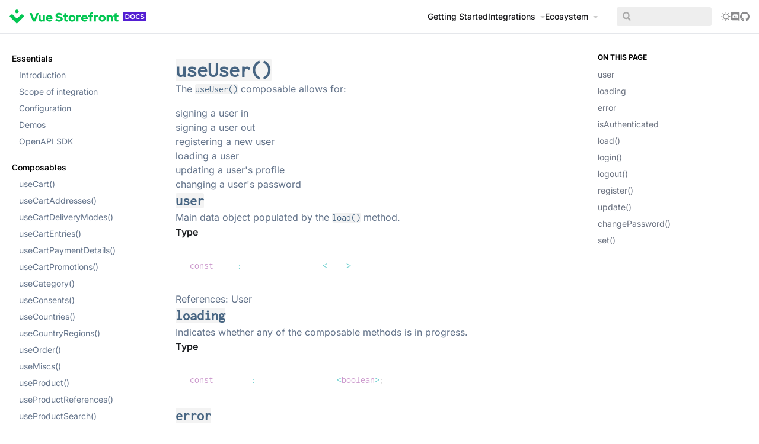

--- FILE ---
content_type: text/html
request_url: https://docs.alokai.com/sapcc/composables/use-user.html
body_size: 31880
content:
<!DOCTYPE html>
<html lang="en-US">
  <head>
    <meta charset="utf-8" />
    <meta name="viewport" content="width=device-width,initial-scale=1" />
    <script src="https://code.iconify.design/iconify-icon/1.0.1/iconify-icon.min.js"></script>
    <title>useUser() | Vue Storefront 2 for SAP Commerce Cloud</title>
    <meta name="generator" content="VuePress 1.9.7" />
    <link rel="icon" href="/sapcc/favicon.png"> <meta name="description" content="Documentation for the SAP Commerce Cloud connector for Vue Storefront 2">  <link rel="preload" href="/sapcc/assets/css/0.styles.27df5a52.css" as="style"><link rel="preload" href="/sapcc/assets/js/app.6bdbbcd0.js" as="script"><link rel="preload" href="/sapcc/assets/js/30.ff956494.js" as="script"><link rel="prefetch" href="/sapcc/assets/js/10.1fc63eb5.js"><link rel="prefetch" href="/sapcc/assets/js/100.b964ecc8.js"><link rel="prefetch" href="/sapcc/assets/js/1000.848b9dc4.js"><link rel="prefetch" href="/sapcc/assets/js/1001.da2d856d.js"><link rel="prefetch" href="/sapcc/assets/js/1002.471b7fb4.js"><link rel="prefetch" href="/sapcc/assets/js/1003.1af31ddc.js"><link rel="prefetch" href="/sapcc/assets/js/1004.9bdded0a.js"><link rel="prefetch" href="/sapcc/assets/js/1005.9b5d0a9f.js"><link rel="prefetch" href="/sapcc/assets/js/1006.d796c184.js"><link rel="prefetch" href="/sapcc/assets/js/1007.112d8142.js"><link rel="prefetch" href="/sapcc/assets/js/1008.a25cf1e5.js"><link rel="prefetch" href="/sapcc/assets/js/1009.96804770.js"><link rel="prefetch" href="/sapcc/assets/js/101.35926a1c.js"><link rel="prefetch" href="/sapcc/assets/js/1010.0a4e1a85.js"><link rel="prefetch" href="/sapcc/assets/js/1011.cd2b3569.js"><link rel="prefetch" href="/sapcc/assets/js/1012.ca5539fe.js"><link rel="prefetch" href="/sapcc/assets/js/1013.5c724fa5.js"><link rel="prefetch" href="/sapcc/assets/js/1014.3f5eed74.js"><link rel="prefetch" href="/sapcc/assets/js/1015.f4b1cfe4.js"><link rel="prefetch" href="/sapcc/assets/js/1016.b36e1a0a.js"><link rel="prefetch" href="/sapcc/assets/js/1017.4adc1c21.js"><link rel="prefetch" href="/sapcc/assets/js/1018.2ec95d86.js"><link rel="prefetch" href="/sapcc/assets/js/1019.65489acf.js"><link rel="prefetch" href="/sapcc/assets/js/102.9c3c68d0.js"><link rel="prefetch" href="/sapcc/assets/js/1020.20a7ee71.js"><link rel="prefetch" href="/sapcc/assets/js/1021.df2999fb.js"><link rel="prefetch" href="/sapcc/assets/js/1022.1bff42d3.js"><link rel="prefetch" href="/sapcc/assets/js/1023.d428aaeb.js"><link rel="prefetch" href="/sapcc/assets/js/1024.781404f6.js"><link rel="prefetch" href="/sapcc/assets/js/1025.dc8a0ecd.js"><link rel="prefetch" href="/sapcc/assets/js/1026.3a130b33.js"><link rel="prefetch" href="/sapcc/assets/js/1027.3f453c86.js"><link rel="prefetch" href="/sapcc/assets/js/1028.43773822.js"><link rel="prefetch" href="/sapcc/assets/js/1029.2b12cfdd.js"><link rel="prefetch" href="/sapcc/assets/js/103.93a3be2b.js"><link rel="prefetch" href="/sapcc/assets/js/1030.10ca9722.js"><link rel="prefetch" href="/sapcc/assets/js/1031.a05eed87.js"><link rel="prefetch" href="/sapcc/assets/js/1032.e6031386.js"><link rel="prefetch" href="/sapcc/assets/js/1033.d9a5ad96.js"><link rel="prefetch" href="/sapcc/assets/js/1034.63668e92.js"><link rel="prefetch" href="/sapcc/assets/js/1035.297b6273.js"><link rel="prefetch" href="/sapcc/assets/js/1036.156c6597.js"><link rel="prefetch" href="/sapcc/assets/js/1037.b879eef7.js"><link rel="prefetch" href="/sapcc/assets/js/1038.65f3234f.js"><link rel="prefetch" href="/sapcc/assets/js/1039.4aee524a.js"><link rel="prefetch" href="/sapcc/assets/js/104.19c468d4.js"><link rel="prefetch" href="/sapcc/assets/js/1040.b4de1024.js"><link rel="prefetch" href="/sapcc/assets/js/1041.f6f33415.js"><link rel="prefetch" href="/sapcc/assets/js/1042.21453686.js"><link rel="prefetch" href="/sapcc/assets/js/1043.92f97700.js"><link rel="prefetch" href="/sapcc/assets/js/1044.3605f473.js"><link rel="prefetch" href="/sapcc/assets/js/1045.ee5bf64e.js"><link rel="prefetch" href="/sapcc/assets/js/1046.22d1519d.js"><link rel="prefetch" href="/sapcc/assets/js/1047.f1378373.js"><link rel="prefetch" href="/sapcc/assets/js/1048.6259860e.js"><link rel="prefetch" href="/sapcc/assets/js/1049.8a4aa2fd.js"><link rel="prefetch" href="/sapcc/assets/js/105.b2370dde.js"><link rel="prefetch" href="/sapcc/assets/js/1050.ebbffabe.js"><link rel="prefetch" href="/sapcc/assets/js/1051.cea5aa5f.js"><link rel="prefetch" href="/sapcc/assets/js/1052.411aa435.js"><link rel="prefetch" href="/sapcc/assets/js/1053.3856a029.js"><link rel="prefetch" href="/sapcc/assets/js/1054.a300c09d.js"><link rel="prefetch" href="/sapcc/assets/js/1055.4ca42d71.js"><link rel="prefetch" href="/sapcc/assets/js/1056.4c3c1524.js"><link rel="prefetch" href="/sapcc/assets/js/1057.fb4ec227.js"><link rel="prefetch" href="/sapcc/assets/js/1058.a781c436.js"><link rel="prefetch" href="/sapcc/assets/js/1059.e554d844.js"><link rel="prefetch" href="/sapcc/assets/js/106.e26871ce.js"><link rel="prefetch" href="/sapcc/assets/js/1060.31b5df16.js"><link rel="prefetch" href="/sapcc/assets/js/1061.318f42c5.js"><link rel="prefetch" href="/sapcc/assets/js/1062.183e312a.js"><link rel="prefetch" href="/sapcc/assets/js/1063.243e45d0.js"><link rel="prefetch" href="/sapcc/assets/js/1064.779c11fa.js"><link rel="prefetch" href="/sapcc/assets/js/1065.db2b9b53.js"><link rel="prefetch" href="/sapcc/assets/js/1066.805bf697.js"><link rel="prefetch" href="/sapcc/assets/js/1067.0ceb8b5d.js"><link rel="prefetch" href="/sapcc/assets/js/1068.a2d23520.js"><link rel="prefetch" href="/sapcc/assets/js/1069.2c3becf2.js"><link rel="prefetch" href="/sapcc/assets/js/107.3ae86458.js"><link rel="prefetch" href="/sapcc/assets/js/1070.59a0d3f5.js"><link rel="prefetch" href="/sapcc/assets/js/1071.0af1a717.js"><link rel="prefetch" href="/sapcc/assets/js/1072.57a9c66d.js"><link rel="prefetch" href="/sapcc/assets/js/1073.7a870878.js"><link rel="prefetch" href="/sapcc/assets/js/1074.9d261b92.js"><link rel="prefetch" href="/sapcc/assets/js/1075.4c441403.js"><link rel="prefetch" href="/sapcc/assets/js/1076.e4747bbd.js"><link rel="prefetch" href="/sapcc/assets/js/1077.e5a187c8.js"><link rel="prefetch" href="/sapcc/assets/js/1078.ce9ee17c.js"><link rel="prefetch" href="/sapcc/assets/js/1079.b98a0e55.js"><link rel="prefetch" href="/sapcc/assets/js/108.fbd5d0ac.js"><link rel="prefetch" href="/sapcc/assets/js/1080.a70c919f.js"><link rel="prefetch" href="/sapcc/assets/js/1081.4c35c93b.js"><link rel="prefetch" href="/sapcc/assets/js/1082.d4a3ea35.js"><link rel="prefetch" href="/sapcc/assets/js/1083.e7a67264.js"><link rel="prefetch" href="/sapcc/assets/js/1084.5023f29f.js"><link rel="prefetch" href="/sapcc/assets/js/1085.fa9e0c1b.js"><link rel="prefetch" href="/sapcc/assets/js/1086.6a3dc757.js"><link rel="prefetch" href="/sapcc/assets/js/1087.fbbc866b.js"><link rel="prefetch" href="/sapcc/assets/js/1088.0ec0f067.js"><link rel="prefetch" href="/sapcc/assets/js/1089.cd2eff37.js"><link rel="prefetch" href="/sapcc/assets/js/109.c785d2a2.js"><link rel="prefetch" href="/sapcc/assets/js/1090.9eee448b.js"><link rel="prefetch" href="/sapcc/assets/js/1091.01cbd7ba.js"><link rel="prefetch" href="/sapcc/assets/js/1092.a3e0c4a3.js"><link rel="prefetch" href="/sapcc/assets/js/1093.6deaf270.js"><link rel="prefetch" href="/sapcc/assets/js/1094.0a40b0b5.js"><link rel="prefetch" href="/sapcc/assets/js/1095.d8a4ecad.js"><link rel="prefetch" href="/sapcc/assets/js/1096.6d82bac3.js"><link rel="prefetch" href="/sapcc/assets/js/1097.75528453.js"><link rel="prefetch" href="/sapcc/assets/js/1098.cd2795fe.js"><link rel="prefetch" href="/sapcc/assets/js/1099.f664f384.js"><link rel="prefetch" href="/sapcc/assets/js/11.7f423221.js"><link rel="prefetch" href="/sapcc/assets/js/110.ed930a3f.js"><link rel="prefetch" href="/sapcc/assets/js/1100.11a0925b.js"><link rel="prefetch" href="/sapcc/assets/js/1101.069ddcc2.js"><link rel="prefetch" href="/sapcc/assets/js/1102.81c52f6f.js"><link rel="prefetch" href="/sapcc/assets/js/1103.14757fb8.js"><link rel="prefetch" href="/sapcc/assets/js/1104.9781b3ae.js"><link rel="prefetch" href="/sapcc/assets/js/1105.a938ab7a.js"><link rel="prefetch" href="/sapcc/assets/js/1106.37dffe9a.js"><link rel="prefetch" href="/sapcc/assets/js/1107.aaf24b3b.js"><link rel="prefetch" href="/sapcc/assets/js/1108.8f6b0e86.js"><link rel="prefetch" href="/sapcc/assets/js/1109.dbaf9caf.js"><link rel="prefetch" href="/sapcc/assets/js/111.befd609f.js"><link rel="prefetch" href="/sapcc/assets/js/1110.c923c569.js"><link rel="prefetch" href="/sapcc/assets/js/1111.d8d090b4.js"><link rel="prefetch" href="/sapcc/assets/js/1112.2a4c80ea.js"><link rel="prefetch" href="/sapcc/assets/js/1113.57f41d5f.js"><link rel="prefetch" href="/sapcc/assets/js/1114.920cd223.js"><link rel="prefetch" href="/sapcc/assets/js/1115.78ff94a8.js"><link rel="prefetch" href="/sapcc/assets/js/1116.260a2749.js"><link rel="prefetch" href="/sapcc/assets/js/1117.cd7514ae.js"><link rel="prefetch" href="/sapcc/assets/js/1118.8ca0f2dd.js"><link rel="prefetch" href="/sapcc/assets/js/1119.11577891.js"><link rel="prefetch" href="/sapcc/assets/js/112.c6cf0475.js"><link rel="prefetch" href="/sapcc/assets/js/1120.e6436077.js"><link rel="prefetch" href="/sapcc/assets/js/1121.e2374d22.js"><link rel="prefetch" href="/sapcc/assets/js/1122.3f6eff6e.js"><link rel="prefetch" href="/sapcc/assets/js/1123.c3a1ced5.js"><link rel="prefetch" href="/sapcc/assets/js/1124.a4150d19.js"><link rel="prefetch" href="/sapcc/assets/js/1125.eceafbc9.js"><link rel="prefetch" href="/sapcc/assets/js/1126.28d53b8c.js"><link rel="prefetch" href="/sapcc/assets/js/1127.4e8f8ae9.js"><link rel="prefetch" href="/sapcc/assets/js/1128.234d1f8e.js"><link rel="prefetch" href="/sapcc/assets/js/1129.d942fc36.js"><link rel="prefetch" href="/sapcc/assets/js/113.3a75591c.js"><link rel="prefetch" href="/sapcc/assets/js/1130.03945376.js"><link rel="prefetch" href="/sapcc/assets/js/1131.66027bd4.js"><link rel="prefetch" href="/sapcc/assets/js/1132.8681b80f.js"><link rel="prefetch" href="/sapcc/assets/js/1133.65ce93b2.js"><link rel="prefetch" href="/sapcc/assets/js/1134.2acc803b.js"><link rel="prefetch" href="/sapcc/assets/js/1135.a9760c32.js"><link rel="prefetch" href="/sapcc/assets/js/1136.c1ebdd94.js"><link rel="prefetch" href="/sapcc/assets/js/1137.b3d005f2.js"><link rel="prefetch" href="/sapcc/assets/js/1138.a6e89026.js"><link rel="prefetch" href="/sapcc/assets/js/1139.7b44f2bc.js"><link rel="prefetch" href="/sapcc/assets/js/114.39c58c94.js"><link rel="prefetch" href="/sapcc/assets/js/1140.51892610.js"><link rel="prefetch" href="/sapcc/assets/js/1141.3e91afd9.js"><link rel="prefetch" href="/sapcc/assets/js/1142.7343af2a.js"><link rel="prefetch" href="/sapcc/assets/js/1143.784c44ee.js"><link rel="prefetch" href="/sapcc/assets/js/1144.c422f020.js"><link rel="prefetch" href="/sapcc/assets/js/1145.647a95a5.js"><link rel="prefetch" href="/sapcc/assets/js/1146.8244153f.js"><link rel="prefetch" href="/sapcc/assets/js/1147.374e4035.js"><link rel="prefetch" href="/sapcc/assets/js/1148.ac82367f.js"><link rel="prefetch" href="/sapcc/assets/js/1149.b4322ec0.js"><link rel="prefetch" href="/sapcc/assets/js/115.4b31163a.js"><link rel="prefetch" href="/sapcc/assets/js/1150.829fc20d.js"><link rel="prefetch" href="/sapcc/assets/js/1151.d8fb7cc1.js"><link rel="prefetch" href="/sapcc/assets/js/1152.08372d35.js"><link rel="prefetch" href="/sapcc/assets/js/1153.beaa0a52.js"><link rel="prefetch" href="/sapcc/assets/js/1154.8af08bfe.js"><link rel="prefetch" href="/sapcc/assets/js/1155.90958b3c.js"><link rel="prefetch" href="/sapcc/assets/js/1156.cd2ff62b.js"><link rel="prefetch" href="/sapcc/assets/js/1157.e93b2a10.js"><link rel="prefetch" href="/sapcc/assets/js/1158.126160f3.js"><link rel="prefetch" href="/sapcc/assets/js/1159.78cabffc.js"><link rel="prefetch" href="/sapcc/assets/js/116.2cfa498a.js"><link rel="prefetch" href="/sapcc/assets/js/1160.69842b08.js"><link rel="prefetch" href="/sapcc/assets/js/1161.f616c958.js"><link rel="prefetch" href="/sapcc/assets/js/1162.1a45fd20.js"><link rel="prefetch" href="/sapcc/assets/js/1163.762b3132.js"><link rel="prefetch" href="/sapcc/assets/js/1164.c7a058fd.js"><link rel="prefetch" href="/sapcc/assets/js/1165.0ec8664a.js"><link rel="prefetch" href="/sapcc/assets/js/1166.f61942af.js"><link rel="prefetch" href="/sapcc/assets/js/1167.9696820f.js"><link rel="prefetch" href="/sapcc/assets/js/1168.4145600c.js"><link rel="prefetch" href="/sapcc/assets/js/1169.a2ef84ab.js"><link rel="prefetch" href="/sapcc/assets/js/117.5277fe01.js"><link rel="prefetch" href="/sapcc/assets/js/1170.a7e68ee9.js"><link rel="prefetch" href="/sapcc/assets/js/1171.9bf53999.js"><link rel="prefetch" href="/sapcc/assets/js/1172.3e7d6349.js"><link rel="prefetch" href="/sapcc/assets/js/1173.6edc9751.js"><link rel="prefetch" href="/sapcc/assets/js/1174.39ea6772.js"><link rel="prefetch" href="/sapcc/assets/js/1175.412490be.js"><link rel="prefetch" href="/sapcc/assets/js/1176.7cf38eb0.js"><link rel="prefetch" href="/sapcc/assets/js/1177.91ed7749.js"><link rel="prefetch" href="/sapcc/assets/js/1178.74a3c38f.js"><link rel="prefetch" href="/sapcc/assets/js/1179.58e683f1.js"><link rel="prefetch" href="/sapcc/assets/js/118.822d4fd1.js"><link rel="prefetch" href="/sapcc/assets/js/1180.af97ff96.js"><link rel="prefetch" href="/sapcc/assets/js/1181.3eeb5477.js"><link rel="prefetch" href="/sapcc/assets/js/1182.303d6f89.js"><link rel="prefetch" href="/sapcc/assets/js/1183.3e7fc8a7.js"><link rel="prefetch" href="/sapcc/assets/js/1184.08f88500.js"><link rel="prefetch" href="/sapcc/assets/js/1185.e67fc5e6.js"><link rel="prefetch" href="/sapcc/assets/js/1186.854cd119.js"><link rel="prefetch" href="/sapcc/assets/js/1187.550ef3f8.js"><link rel="prefetch" href="/sapcc/assets/js/1188.a03d3e2a.js"><link rel="prefetch" href="/sapcc/assets/js/1189.7e5fdb78.js"><link rel="prefetch" href="/sapcc/assets/js/119.19e86891.js"><link rel="prefetch" href="/sapcc/assets/js/1190.b5234a0b.js"><link rel="prefetch" href="/sapcc/assets/js/1191.90811237.js"><link rel="prefetch" href="/sapcc/assets/js/1192.57357280.js"><link rel="prefetch" href="/sapcc/assets/js/1193.77367030.js"><link rel="prefetch" href="/sapcc/assets/js/1194.79bfa9a0.js"><link rel="prefetch" href="/sapcc/assets/js/1195.ee85aa49.js"><link rel="prefetch" href="/sapcc/assets/js/1196.6f7f58cc.js"><link rel="prefetch" href="/sapcc/assets/js/1197.858b0c60.js"><link rel="prefetch" href="/sapcc/assets/js/1198.69e9daff.js"><link rel="prefetch" href="/sapcc/assets/js/1199.4b69fa37.js"><link rel="prefetch" href="/sapcc/assets/js/12.cc82abec.js"><link rel="prefetch" href="/sapcc/assets/js/120.c8f8f3bf.js"><link rel="prefetch" href="/sapcc/assets/js/1200.897f494f.js"><link rel="prefetch" href="/sapcc/assets/js/1201.62433e06.js"><link rel="prefetch" href="/sapcc/assets/js/1202.ea667818.js"><link rel="prefetch" href="/sapcc/assets/js/1203.0fe29824.js"><link rel="prefetch" href="/sapcc/assets/js/1204.a24fcf22.js"><link rel="prefetch" href="/sapcc/assets/js/1205.34549149.js"><link rel="prefetch" href="/sapcc/assets/js/1206.eb4cc903.js"><link rel="prefetch" href="/sapcc/assets/js/1207.c4071514.js"><link rel="prefetch" href="/sapcc/assets/js/1208.dabec09b.js"><link rel="prefetch" href="/sapcc/assets/js/1209.4198fdd2.js"><link rel="prefetch" href="/sapcc/assets/js/121.9e1e54bd.js"><link rel="prefetch" href="/sapcc/assets/js/1210.1c9b67e5.js"><link rel="prefetch" href="/sapcc/assets/js/1211.79f5aefc.js"><link rel="prefetch" href="/sapcc/assets/js/1212.2fc24f73.js"><link rel="prefetch" href="/sapcc/assets/js/1213.224a8744.js"><link rel="prefetch" href="/sapcc/assets/js/1214.57fe5e8a.js"><link rel="prefetch" href="/sapcc/assets/js/1215.844ac0a5.js"><link rel="prefetch" href="/sapcc/assets/js/1216.8870b547.js"><link rel="prefetch" href="/sapcc/assets/js/1217.6ef50318.js"><link rel="prefetch" href="/sapcc/assets/js/1218.1dd6783e.js"><link rel="prefetch" href="/sapcc/assets/js/1219.2f93df53.js"><link rel="prefetch" href="/sapcc/assets/js/122.1ba24dcd.js"><link rel="prefetch" href="/sapcc/assets/js/1220.50d597e6.js"><link rel="prefetch" href="/sapcc/assets/js/1221.3958b11a.js"><link rel="prefetch" href="/sapcc/assets/js/1222.6a473566.js"><link rel="prefetch" href="/sapcc/assets/js/1223.3eba3833.js"><link rel="prefetch" href="/sapcc/assets/js/1224.9678da91.js"><link rel="prefetch" href="/sapcc/assets/js/1225.b5405c5d.js"><link rel="prefetch" href="/sapcc/assets/js/1226.001bcc90.js"><link rel="prefetch" href="/sapcc/assets/js/1227.48709d71.js"><link rel="prefetch" href="/sapcc/assets/js/1228.b60d5c70.js"><link rel="prefetch" href="/sapcc/assets/js/1229.dfad023a.js"><link rel="prefetch" href="/sapcc/assets/js/123.ac44dbff.js"><link rel="prefetch" href="/sapcc/assets/js/1230.4d332a5c.js"><link rel="prefetch" href="/sapcc/assets/js/1231.3d5adbb2.js"><link rel="prefetch" href="/sapcc/assets/js/1232.af27c4a9.js"><link rel="prefetch" href="/sapcc/assets/js/1233.b242b6af.js"><link rel="prefetch" href="/sapcc/assets/js/1234.58907140.js"><link rel="prefetch" href="/sapcc/assets/js/1235.2cc0071e.js"><link rel="prefetch" href="/sapcc/assets/js/1236.5c96fb14.js"><link rel="prefetch" href="/sapcc/assets/js/1237.b702eb40.js"><link rel="prefetch" href="/sapcc/assets/js/1238.885e7593.js"><link rel="prefetch" href="/sapcc/assets/js/1239.80e8bd2a.js"><link rel="prefetch" href="/sapcc/assets/js/124.65324785.js"><link rel="prefetch" href="/sapcc/assets/js/1240.7786a393.js"><link rel="prefetch" href="/sapcc/assets/js/1241.a2526876.js"><link rel="prefetch" href="/sapcc/assets/js/1242.5a458c35.js"><link rel="prefetch" href="/sapcc/assets/js/1243.2e2c81d8.js"><link rel="prefetch" href="/sapcc/assets/js/1244.4ae777af.js"><link rel="prefetch" href="/sapcc/assets/js/1245.7497a5bf.js"><link rel="prefetch" href="/sapcc/assets/js/1246.27b2e820.js"><link rel="prefetch" href="/sapcc/assets/js/1247.ae3e2b7d.js"><link rel="prefetch" href="/sapcc/assets/js/1248.b963edbd.js"><link rel="prefetch" href="/sapcc/assets/js/1249.bcfdcf37.js"><link rel="prefetch" href="/sapcc/assets/js/125.2a1c3382.js"><link rel="prefetch" href="/sapcc/assets/js/1250.0bc62cf3.js"><link rel="prefetch" href="/sapcc/assets/js/1251.39a4ce12.js"><link rel="prefetch" href="/sapcc/assets/js/1252.1f1a02c9.js"><link rel="prefetch" href="/sapcc/assets/js/1253.00e4fcf3.js"><link rel="prefetch" href="/sapcc/assets/js/1254.153513f6.js"><link rel="prefetch" href="/sapcc/assets/js/1255.3e7bc6a4.js"><link rel="prefetch" href="/sapcc/assets/js/1256.5ff31c67.js"><link rel="prefetch" href="/sapcc/assets/js/1257.79f9d892.js"><link rel="prefetch" href="/sapcc/assets/js/1258.2f4f8e0f.js"><link rel="prefetch" href="/sapcc/assets/js/1259.d0f753c7.js"><link rel="prefetch" href="/sapcc/assets/js/126.6590c383.js"><link rel="prefetch" href="/sapcc/assets/js/1260.101a8ae2.js"><link rel="prefetch" href="/sapcc/assets/js/1261.a459fb52.js"><link rel="prefetch" href="/sapcc/assets/js/1262.c4510bbb.js"><link rel="prefetch" href="/sapcc/assets/js/1263.2d686ecb.js"><link rel="prefetch" href="/sapcc/assets/js/1264.14c109cd.js"><link rel="prefetch" href="/sapcc/assets/js/1265.5009c4f2.js"><link rel="prefetch" href="/sapcc/assets/js/1266.d06f3b9c.js"><link rel="prefetch" href="/sapcc/assets/js/1267.a52186d9.js"><link rel="prefetch" href="/sapcc/assets/js/1268.ed9385c3.js"><link rel="prefetch" href="/sapcc/assets/js/1269.7e5c36fb.js"><link rel="prefetch" href="/sapcc/assets/js/127.8ea20882.js"><link rel="prefetch" href="/sapcc/assets/js/1270.6ac3e7ab.js"><link rel="prefetch" href="/sapcc/assets/js/1271.ce70dc36.js"><link rel="prefetch" href="/sapcc/assets/js/1272.e4503332.js"><link rel="prefetch" href="/sapcc/assets/js/1273.d8020e43.js"><link rel="prefetch" href="/sapcc/assets/js/1274.1eb87aa6.js"><link rel="prefetch" href="/sapcc/assets/js/1275.5342d21a.js"><link rel="prefetch" href="/sapcc/assets/js/1276.21b5ce4b.js"><link rel="prefetch" href="/sapcc/assets/js/1277.ebaeef37.js"><link rel="prefetch" href="/sapcc/assets/js/1278.ee455092.js"><link rel="prefetch" href="/sapcc/assets/js/1279.87395e07.js"><link rel="prefetch" href="/sapcc/assets/js/128.a9d71b73.js"><link rel="prefetch" href="/sapcc/assets/js/1280.1020d404.js"><link rel="prefetch" href="/sapcc/assets/js/1281.9820c950.js"><link rel="prefetch" href="/sapcc/assets/js/1282.e17f5af3.js"><link rel="prefetch" href="/sapcc/assets/js/1283.db83eacb.js"><link rel="prefetch" href="/sapcc/assets/js/1284.3d04280c.js"><link rel="prefetch" href="/sapcc/assets/js/1285.3513670c.js"><link rel="prefetch" href="/sapcc/assets/js/1286.8a00e8e7.js"><link rel="prefetch" href="/sapcc/assets/js/1287.fef32aa6.js"><link rel="prefetch" href="/sapcc/assets/js/1288.e903809d.js"><link rel="prefetch" href="/sapcc/assets/js/1289.6947e350.js"><link rel="prefetch" href="/sapcc/assets/js/129.175261d5.js"><link rel="prefetch" href="/sapcc/assets/js/1290.5d7f1069.js"><link rel="prefetch" href="/sapcc/assets/js/1291.1ddc0198.js"><link rel="prefetch" href="/sapcc/assets/js/1292.a7336ab1.js"><link rel="prefetch" href="/sapcc/assets/js/1293.00a3f5f7.js"><link rel="prefetch" href="/sapcc/assets/js/1294.fe5d8df1.js"><link rel="prefetch" href="/sapcc/assets/js/1295.5ebbda01.js"><link rel="prefetch" href="/sapcc/assets/js/1296.46335ddc.js"><link rel="prefetch" href="/sapcc/assets/js/1297.301ca3ef.js"><link rel="prefetch" href="/sapcc/assets/js/1298.3c8351d3.js"><link rel="prefetch" href="/sapcc/assets/js/1299.37bddfb2.js"><link rel="prefetch" href="/sapcc/assets/js/13.f2c8ea17.js"><link rel="prefetch" href="/sapcc/assets/js/130.fed849ac.js"><link rel="prefetch" href="/sapcc/assets/js/1300.786d753f.js"><link rel="prefetch" href="/sapcc/assets/js/1301.08375085.js"><link rel="prefetch" href="/sapcc/assets/js/1302.f737f5db.js"><link rel="prefetch" href="/sapcc/assets/js/1303.2c687ee2.js"><link rel="prefetch" href="/sapcc/assets/js/1304.5fc4dbd7.js"><link rel="prefetch" href="/sapcc/assets/js/1305.a77afb35.js"><link rel="prefetch" href="/sapcc/assets/js/1306.105f8097.js"><link rel="prefetch" href="/sapcc/assets/js/1307.a66f9c0b.js"><link rel="prefetch" href="/sapcc/assets/js/1308.609b95a4.js"><link rel="prefetch" href="/sapcc/assets/js/1309.3de825d7.js"><link rel="prefetch" href="/sapcc/assets/js/131.89f46376.js"><link rel="prefetch" href="/sapcc/assets/js/1310.5c9be67b.js"><link rel="prefetch" href="/sapcc/assets/js/1311.1fb2540d.js"><link rel="prefetch" href="/sapcc/assets/js/1312.b2fc0491.js"><link rel="prefetch" href="/sapcc/assets/js/1313.b6d1744d.js"><link rel="prefetch" href="/sapcc/assets/js/1314.58112ff9.js"><link rel="prefetch" href="/sapcc/assets/js/1315.a5d86f7b.js"><link rel="prefetch" href="/sapcc/assets/js/1316.875c86a5.js"><link rel="prefetch" href="/sapcc/assets/js/1317.a7337ce9.js"><link rel="prefetch" href="/sapcc/assets/js/1318.cd2ad409.js"><link rel="prefetch" href="/sapcc/assets/js/1319.8c6bca96.js"><link rel="prefetch" href="/sapcc/assets/js/132.6a105b66.js"><link rel="prefetch" href="/sapcc/assets/js/1320.86db5578.js"><link rel="prefetch" href="/sapcc/assets/js/1321.2cb75011.js"><link rel="prefetch" href="/sapcc/assets/js/1322.ff2ae58c.js"><link rel="prefetch" href="/sapcc/assets/js/1323.8abb7f55.js"><link rel="prefetch" href="/sapcc/assets/js/1324.20040d7f.js"><link rel="prefetch" href="/sapcc/assets/js/1325.acc2b63b.js"><link rel="prefetch" href="/sapcc/assets/js/1326.c83c8e63.js"><link rel="prefetch" href="/sapcc/assets/js/1327.f9113990.js"><link rel="prefetch" href="/sapcc/assets/js/1328.e2bd1d80.js"><link rel="prefetch" href="/sapcc/assets/js/1329.f10a4f36.js"><link rel="prefetch" href="/sapcc/assets/js/133.737975ea.js"><link rel="prefetch" href="/sapcc/assets/js/1330.857f61c6.js"><link rel="prefetch" href="/sapcc/assets/js/1331.a78eaba6.js"><link rel="prefetch" href="/sapcc/assets/js/1332.80531b20.js"><link rel="prefetch" href="/sapcc/assets/js/1333.72e65759.js"><link rel="prefetch" href="/sapcc/assets/js/1334.2ff3dcb4.js"><link rel="prefetch" href="/sapcc/assets/js/1335.614d950b.js"><link rel="prefetch" href="/sapcc/assets/js/1336.b5712f33.js"><link rel="prefetch" href="/sapcc/assets/js/1337.d6ffbbdc.js"><link rel="prefetch" href="/sapcc/assets/js/1338.ee569bb9.js"><link rel="prefetch" href="/sapcc/assets/js/1339.535729f8.js"><link rel="prefetch" href="/sapcc/assets/js/134.63e25d74.js"><link rel="prefetch" href="/sapcc/assets/js/1340.f39dfde3.js"><link rel="prefetch" href="/sapcc/assets/js/1341.9f6c8162.js"><link rel="prefetch" href="/sapcc/assets/js/1342.841d43ee.js"><link rel="prefetch" href="/sapcc/assets/js/1343.fc903a86.js"><link rel="prefetch" href="/sapcc/assets/js/1344.df4193f1.js"><link rel="prefetch" href="/sapcc/assets/js/1345.fd1c4b8b.js"><link rel="prefetch" href="/sapcc/assets/js/1346.9f7239d5.js"><link rel="prefetch" href="/sapcc/assets/js/1347.093dda9d.js"><link rel="prefetch" href="/sapcc/assets/js/1348.b8977d30.js"><link rel="prefetch" href="/sapcc/assets/js/1349.811c8bf3.js"><link rel="prefetch" href="/sapcc/assets/js/135.a8a1d04e.js"><link rel="prefetch" href="/sapcc/assets/js/1350.a6ed9b44.js"><link rel="prefetch" href="/sapcc/assets/js/1351.3a03ce9d.js"><link rel="prefetch" href="/sapcc/assets/js/1352.0343433f.js"><link rel="prefetch" href="/sapcc/assets/js/1353.7467fcc8.js"><link rel="prefetch" href="/sapcc/assets/js/1354.94b3eb39.js"><link rel="prefetch" href="/sapcc/assets/js/1355.c9cd20db.js"><link rel="prefetch" href="/sapcc/assets/js/1356.663b1dc7.js"><link rel="prefetch" href="/sapcc/assets/js/1357.37f78a2e.js"><link rel="prefetch" href="/sapcc/assets/js/1358.b735fe83.js"><link rel="prefetch" href="/sapcc/assets/js/1359.ccdbf0d4.js"><link rel="prefetch" href="/sapcc/assets/js/136.36253755.js"><link rel="prefetch" href="/sapcc/assets/js/1360.3921f4e9.js"><link rel="prefetch" href="/sapcc/assets/js/1361.76ddec64.js"><link rel="prefetch" href="/sapcc/assets/js/1362.12ecb8d9.js"><link rel="prefetch" href="/sapcc/assets/js/1363.3ac878c6.js"><link rel="prefetch" href="/sapcc/assets/js/1364.36652514.js"><link rel="prefetch" href="/sapcc/assets/js/1365.f1f3af3f.js"><link rel="prefetch" href="/sapcc/assets/js/1366.bceb667f.js"><link rel="prefetch" href="/sapcc/assets/js/1367.f885f94f.js"><link rel="prefetch" href="/sapcc/assets/js/1368.0cfa320c.js"><link rel="prefetch" href="/sapcc/assets/js/1369.3cc536c6.js"><link rel="prefetch" href="/sapcc/assets/js/137.7ed9291f.js"><link rel="prefetch" href="/sapcc/assets/js/1370.8b284d9c.js"><link rel="prefetch" href="/sapcc/assets/js/1371.b5714fe5.js"><link rel="prefetch" href="/sapcc/assets/js/1372.c8a99437.js"><link rel="prefetch" href="/sapcc/assets/js/1373.566f0a9d.js"><link rel="prefetch" href="/sapcc/assets/js/1374.08c5c91c.js"><link rel="prefetch" href="/sapcc/assets/js/1375.4e6ab2a8.js"><link rel="prefetch" href="/sapcc/assets/js/1376.a2e02d5c.js"><link rel="prefetch" href="/sapcc/assets/js/1377.755a21f3.js"><link rel="prefetch" href="/sapcc/assets/js/1378.b8d5bdfd.js"><link rel="prefetch" href="/sapcc/assets/js/1379.8cbb4f26.js"><link rel="prefetch" href="/sapcc/assets/js/138.7cd82b80.js"><link rel="prefetch" href="/sapcc/assets/js/1380.12699c78.js"><link rel="prefetch" href="/sapcc/assets/js/1381.f0ef8ac6.js"><link rel="prefetch" href="/sapcc/assets/js/1382.1e73cb3a.js"><link rel="prefetch" href="/sapcc/assets/js/1383.94429e73.js"><link rel="prefetch" href="/sapcc/assets/js/1384.0aa375ef.js"><link rel="prefetch" href="/sapcc/assets/js/1385.7fc85771.js"><link rel="prefetch" href="/sapcc/assets/js/1386.70343617.js"><link rel="prefetch" href="/sapcc/assets/js/1387.eec84561.js"><link rel="prefetch" href="/sapcc/assets/js/1388.6282e7e1.js"><link rel="prefetch" href="/sapcc/assets/js/1389.f67f07f3.js"><link rel="prefetch" href="/sapcc/assets/js/139.7c31b105.js"><link rel="prefetch" href="/sapcc/assets/js/1390.a041cacb.js"><link rel="prefetch" href="/sapcc/assets/js/1391.bc7088bc.js"><link rel="prefetch" href="/sapcc/assets/js/1392.9a8f4fbb.js"><link rel="prefetch" href="/sapcc/assets/js/1393.b31f7142.js"><link rel="prefetch" href="/sapcc/assets/js/1394.714d1a78.js"><link rel="prefetch" href="/sapcc/assets/js/1395.cdc38d25.js"><link rel="prefetch" href="/sapcc/assets/js/1396.9fdba465.js"><link rel="prefetch" href="/sapcc/assets/js/1397.295a885d.js"><link rel="prefetch" href="/sapcc/assets/js/1398.76ba261d.js"><link rel="prefetch" href="/sapcc/assets/js/1399.eb254215.js"><link rel="prefetch" href="/sapcc/assets/js/14.1d0cc83c.js"><link rel="prefetch" href="/sapcc/assets/js/140.90b77035.js"><link rel="prefetch" href="/sapcc/assets/js/1400.d9e7c24a.js"><link rel="prefetch" href="/sapcc/assets/js/1401.30764e38.js"><link rel="prefetch" href="/sapcc/assets/js/1402.4dafd5e4.js"><link rel="prefetch" href="/sapcc/assets/js/1403.01cde2d1.js"><link rel="prefetch" href="/sapcc/assets/js/1404.8c6e8f1a.js"><link rel="prefetch" href="/sapcc/assets/js/1405.7c5ceb4d.js"><link rel="prefetch" href="/sapcc/assets/js/1406.21602e48.js"><link rel="prefetch" href="/sapcc/assets/js/1407.055b5168.js"><link rel="prefetch" href="/sapcc/assets/js/1408.5305ccc8.js"><link rel="prefetch" href="/sapcc/assets/js/1409.5370dc92.js"><link rel="prefetch" href="/sapcc/assets/js/141.cbf9d642.js"><link rel="prefetch" href="/sapcc/assets/js/1410.7150adb6.js"><link rel="prefetch" href="/sapcc/assets/js/1411.26e51594.js"><link rel="prefetch" href="/sapcc/assets/js/1412.2ed234d0.js"><link rel="prefetch" href="/sapcc/assets/js/1413.0f7e4a37.js"><link rel="prefetch" href="/sapcc/assets/js/1414.06978bdf.js"><link rel="prefetch" href="/sapcc/assets/js/1415.3f076777.js"><link rel="prefetch" href="/sapcc/assets/js/1416.bf927399.js"><link rel="prefetch" href="/sapcc/assets/js/1417.c22cf03b.js"><link rel="prefetch" href="/sapcc/assets/js/1418.61f5262d.js"><link rel="prefetch" href="/sapcc/assets/js/1419.c65a57a5.js"><link rel="prefetch" href="/sapcc/assets/js/142.f3d357d6.js"><link rel="prefetch" href="/sapcc/assets/js/1420.10c08b0b.js"><link rel="prefetch" href="/sapcc/assets/js/1421.6236b6d9.js"><link rel="prefetch" href="/sapcc/assets/js/1422.b3774394.js"><link rel="prefetch" href="/sapcc/assets/js/1423.2b7e71b2.js"><link rel="prefetch" href="/sapcc/assets/js/1424.b9ee4447.js"><link rel="prefetch" href="/sapcc/assets/js/1425.6468a19d.js"><link rel="prefetch" href="/sapcc/assets/js/1426.e8bcf348.js"><link rel="prefetch" href="/sapcc/assets/js/1427.e5cd6ddc.js"><link rel="prefetch" href="/sapcc/assets/js/1428.7f9db903.js"><link rel="prefetch" href="/sapcc/assets/js/1429.f8bb40f6.js"><link rel="prefetch" href="/sapcc/assets/js/143.ed3a2d0f.js"><link rel="prefetch" href="/sapcc/assets/js/1430.4229dc9b.js"><link rel="prefetch" href="/sapcc/assets/js/1431.9bbe7eb1.js"><link rel="prefetch" href="/sapcc/assets/js/1432.46cd5018.js"><link rel="prefetch" href="/sapcc/assets/js/1433.0e694b6c.js"><link rel="prefetch" href="/sapcc/assets/js/1434.1308c0ea.js"><link rel="prefetch" href="/sapcc/assets/js/1435.1af8c03e.js"><link rel="prefetch" href="/sapcc/assets/js/1436.27933aa8.js"><link rel="prefetch" href="/sapcc/assets/js/1437.ff14d925.js"><link rel="prefetch" href="/sapcc/assets/js/1438.7f88a4fe.js"><link rel="prefetch" href="/sapcc/assets/js/1439.96335b69.js"><link rel="prefetch" href="/sapcc/assets/js/144.878f6c41.js"><link rel="prefetch" href="/sapcc/assets/js/1440.a7e2e4f4.js"><link rel="prefetch" href="/sapcc/assets/js/1441.5d4ee0cb.js"><link rel="prefetch" href="/sapcc/assets/js/1442.aeaef809.js"><link rel="prefetch" href="/sapcc/assets/js/1443.0798ff4f.js"><link rel="prefetch" href="/sapcc/assets/js/1444.a6ad662a.js"><link rel="prefetch" href="/sapcc/assets/js/1445.6bf23cd5.js"><link rel="prefetch" href="/sapcc/assets/js/1446.95d100e5.js"><link rel="prefetch" href="/sapcc/assets/js/1447.59af846d.js"><link rel="prefetch" href="/sapcc/assets/js/1448.6ca77abd.js"><link rel="prefetch" href="/sapcc/assets/js/1449.48193011.js"><link rel="prefetch" href="/sapcc/assets/js/145.dee279fe.js"><link rel="prefetch" href="/sapcc/assets/js/1450.359270a0.js"><link rel="prefetch" href="/sapcc/assets/js/1451.248962c7.js"><link rel="prefetch" href="/sapcc/assets/js/1452.cf3ac92c.js"><link rel="prefetch" href="/sapcc/assets/js/1453.fad1c9e9.js"><link rel="prefetch" href="/sapcc/assets/js/1454.8928eea3.js"><link rel="prefetch" href="/sapcc/assets/js/1455.1c2c7a61.js"><link rel="prefetch" href="/sapcc/assets/js/1456.2919806e.js"><link rel="prefetch" href="/sapcc/assets/js/1457.14d64069.js"><link rel="prefetch" href="/sapcc/assets/js/1458.4e5974eb.js"><link rel="prefetch" href="/sapcc/assets/js/1459.24fe36d5.js"><link rel="prefetch" href="/sapcc/assets/js/146.ce04d6c0.js"><link rel="prefetch" href="/sapcc/assets/js/1460.f6e11e9e.js"><link rel="prefetch" href="/sapcc/assets/js/1461.505e0bcb.js"><link rel="prefetch" href="/sapcc/assets/js/1462.3fe7db66.js"><link rel="prefetch" href="/sapcc/assets/js/1463.515f13f3.js"><link rel="prefetch" href="/sapcc/assets/js/1464.8fce4a08.js"><link rel="prefetch" href="/sapcc/assets/js/1465.4e321857.js"><link rel="prefetch" href="/sapcc/assets/js/1466.e371eff4.js"><link rel="prefetch" href="/sapcc/assets/js/1467.c22e9592.js"><link rel="prefetch" href="/sapcc/assets/js/1468.43072fa8.js"><link rel="prefetch" href="/sapcc/assets/js/1469.77d19785.js"><link rel="prefetch" href="/sapcc/assets/js/147.84264648.js"><link rel="prefetch" href="/sapcc/assets/js/1470.7090a7f5.js"><link rel="prefetch" href="/sapcc/assets/js/1471.bc756048.js"><link rel="prefetch" href="/sapcc/assets/js/1472.ce8ab0dc.js"><link rel="prefetch" href="/sapcc/assets/js/1473.e9a929a9.js"><link rel="prefetch" href="/sapcc/assets/js/1474.f5b6dad8.js"><link rel="prefetch" href="/sapcc/assets/js/1475.51d25357.js"><link rel="prefetch" href="/sapcc/assets/js/1476.2a8aee56.js"><link rel="prefetch" href="/sapcc/assets/js/1477.1b48533b.js"><link rel="prefetch" href="/sapcc/assets/js/1478.bf56aa73.js"><link rel="prefetch" href="/sapcc/assets/js/1479.d5ce334d.js"><link rel="prefetch" href="/sapcc/assets/js/148.74bf0228.js"><link rel="prefetch" href="/sapcc/assets/js/1480.4e8183d9.js"><link rel="prefetch" href="/sapcc/assets/js/1481.2077d405.js"><link rel="prefetch" href="/sapcc/assets/js/1482.bca3a0ce.js"><link rel="prefetch" href="/sapcc/assets/js/1483.81dcce21.js"><link rel="prefetch" href="/sapcc/assets/js/1484.0e8cfb31.js"><link rel="prefetch" href="/sapcc/assets/js/1485.0236b29a.js"><link rel="prefetch" href="/sapcc/assets/js/1486.97699bea.js"><link rel="prefetch" href="/sapcc/assets/js/1487.f8635987.js"><link rel="prefetch" href="/sapcc/assets/js/1488.7be6aeb0.js"><link rel="prefetch" href="/sapcc/assets/js/1489.87045cad.js"><link rel="prefetch" href="/sapcc/assets/js/149.351e8489.js"><link rel="prefetch" href="/sapcc/assets/js/1490.cb2066a6.js"><link rel="prefetch" href="/sapcc/assets/js/1491.cf6c2f02.js"><link rel="prefetch" href="/sapcc/assets/js/1492.e900e923.js"><link rel="prefetch" href="/sapcc/assets/js/1493.03a97ccc.js"><link rel="prefetch" href="/sapcc/assets/js/1494.9fc2a732.js"><link rel="prefetch" href="/sapcc/assets/js/1495.0fe2879b.js"><link rel="prefetch" href="/sapcc/assets/js/1496.fbcabaa6.js"><link rel="prefetch" href="/sapcc/assets/js/1497.2eaa77dc.js"><link rel="prefetch" href="/sapcc/assets/js/1498.082eb93a.js"><link rel="prefetch" href="/sapcc/assets/js/1499.431878c9.js"><link rel="prefetch" href="/sapcc/assets/js/15.52feb242.js"><link rel="prefetch" href="/sapcc/assets/js/150.3aaaf7a2.js"><link rel="prefetch" href="/sapcc/assets/js/1500.19c47f67.js"><link rel="prefetch" href="/sapcc/assets/js/1501.05aae180.js"><link rel="prefetch" href="/sapcc/assets/js/1502.9c5318b8.js"><link rel="prefetch" href="/sapcc/assets/js/1503.ccd29e5e.js"><link rel="prefetch" href="/sapcc/assets/js/1504.446b3f13.js"><link rel="prefetch" href="/sapcc/assets/js/1505.3ae2d79a.js"><link rel="prefetch" href="/sapcc/assets/js/1506.e18de5d3.js"><link rel="prefetch" href="/sapcc/assets/js/1507.c7272caa.js"><link rel="prefetch" href="/sapcc/assets/js/1508.8f796ba7.js"><link rel="prefetch" href="/sapcc/assets/js/1509.fba8e517.js"><link rel="prefetch" href="/sapcc/assets/js/151.c82bb452.js"><link rel="prefetch" href="/sapcc/assets/js/1510.c2e6b02c.js"><link rel="prefetch" href="/sapcc/assets/js/1511.f5dd4535.js"><link rel="prefetch" href="/sapcc/assets/js/1512.3206358a.js"><link rel="prefetch" href="/sapcc/assets/js/1513.7c8ddd83.js"><link rel="prefetch" href="/sapcc/assets/js/1514.1be16eaf.js"><link rel="prefetch" href="/sapcc/assets/js/1515.71926bbb.js"><link rel="prefetch" href="/sapcc/assets/js/1516.e37c86a6.js"><link rel="prefetch" href="/sapcc/assets/js/1517.d5dcebcc.js"><link rel="prefetch" href="/sapcc/assets/js/1518.eb5e7a0e.js"><link rel="prefetch" href="/sapcc/assets/js/1519.2f9adf15.js"><link rel="prefetch" href="/sapcc/assets/js/152.f98469a9.js"><link rel="prefetch" href="/sapcc/assets/js/1520.73f8b7a3.js"><link rel="prefetch" href="/sapcc/assets/js/1521.d0d816b1.js"><link rel="prefetch" href="/sapcc/assets/js/1522.d27e090a.js"><link rel="prefetch" href="/sapcc/assets/js/1523.2774eb75.js"><link rel="prefetch" href="/sapcc/assets/js/1524.c37f4537.js"><link rel="prefetch" href="/sapcc/assets/js/1525.b58ac49b.js"><link rel="prefetch" href="/sapcc/assets/js/1526.ec9d8497.js"><link rel="prefetch" href="/sapcc/assets/js/1527.201073aa.js"><link rel="prefetch" href="/sapcc/assets/js/1528.9be91f1c.js"><link rel="prefetch" href="/sapcc/assets/js/1529.c5292587.js"><link rel="prefetch" href="/sapcc/assets/js/153.cef6fafd.js"><link rel="prefetch" href="/sapcc/assets/js/1530.9300d7e3.js"><link rel="prefetch" href="/sapcc/assets/js/1531.82879f05.js"><link rel="prefetch" href="/sapcc/assets/js/1532.6140a01a.js"><link rel="prefetch" href="/sapcc/assets/js/1533.197146a6.js"><link rel="prefetch" href="/sapcc/assets/js/1534.5deeb048.js"><link rel="prefetch" href="/sapcc/assets/js/1535.1d215542.js"><link rel="prefetch" href="/sapcc/assets/js/1536.d8416a33.js"><link rel="prefetch" href="/sapcc/assets/js/1537.3db1b43f.js"><link rel="prefetch" href="/sapcc/assets/js/1538.24c1fc29.js"><link rel="prefetch" href="/sapcc/assets/js/1539.7eb098ac.js"><link rel="prefetch" href="/sapcc/assets/js/154.dd962b46.js"><link rel="prefetch" href="/sapcc/assets/js/1540.38811fd9.js"><link rel="prefetch" href="/sapcc/assets/js/1541.e60495a4.js"><link rel="prefetch" href="/sapcc/assets/js/1542.0315f1bc.js"><link rel="prefetch" href="/sapcc/assets/js/1543.527f6c9b.js"><link rel="prefetch" href="/sapcc/assets/js/1544.4c61532c.js"><link rel="prefetch" href="/sapcc/assets/js/1545.c14910e7.js"><link rel="prefetch" href="/sapcc/assets/js/1546.7174cb69.js"><link rel="prefetch" href="/sapcc/assets/js/1547.ee83e581.js"><link rel="prefetch" href="/sapcc/assets/js/1548.16fae409.js"><link rel="prefetch" href="/sapcc/assets/js/1549.dfd1cb1c.js"><link rel="prefetch" href="/sapcc/assets/js/155.d00bf8e4.js"><link rel="prefetch" href="/sapcc/assets/js/1550.144e5d5f.js"><link rel="prefetch" href="/sapcc/assets/js/1551.415411aa.js"><link rel="prefetch" href="/sapcc/assets/js/1552.ee382ff8.js"><link rel="prefetch" href="/sapcc/assets/js/1553.14997a64.js"><link rel="prefetch" href="/sapcc/assets/js/1554.5646c235.js"><link rel="prefetch" href="/sapcc/assets/js/1555.89dfa2bf.js"><link rel="prefetch" href="/sapcc/assets/js/1556.7bf230b0.js"><link rel="prefetch" href="/sapcc/assets/js/1557.3c6c4392.js"><link rel="prefetch" href="/sapcc/assets/js/1558.19c1f653.js"><link rel="prefetch" href="/sapcc/assets/js/1559.e6d3a64d.js"><link rel="prefetch" href="/sapcc/assets/js/156.e0aa8926.js"><link rel="prefetch" href="/sapcc/assets/js/1560.2d0da74c.js"><link rel="prefetch" href="/sapcc/assets/js/1561.49008951.js"><link rel="prefetch" href="/sapcc/assets/js/1562.7090bbe1.js"><link rel="prefetch" href="/sapcc/assets/js/1563.1ee31734.js"><link rel="prefetch" href="/sapcc/assets/js/1564.dbeedc94.js"><link rel="prefetch" href="/sapcc/assets/js/1565.99c54b32.js"><link rel="prefetch" href="/sapcc/assets/js/1566.95e070fe.js"><link rel="prefetch" href="/sapcc/assets/js/1567.73d57083.js"><link rel="prefetch" href="/sapcc/assets/js/1568.6f4851c7.js"><link rel="prefetch" href="/sapcc/assets/js/1569.ed6d3917.js"><link rel="prefetch" href="/sapcc/assets/js/157.fd4b268a.js"><link rel="prefetch" href="/sapcc/assets/js/1570.b7177092.js"><link rel="prefetch" href="/sapcc/assets/js/1571.a3930094.js"><link rel="prefetch" href="/sapcc/assets/js/1572.de17fb0e.js"><link rel="prefetch" href="/sapcc/assets/js/1573.146d434e.js"><link rel="prefetch" href="/sapcc/assets/js/1574.ae1cb83e.js"><link rel="prefetch" href="/sapcc/assets/js/1575.59433b21.js"><link rel="prefetch" href="/sapcc/assets/js/1576.e8f9c513.js"><link rel="prefetch" href="/sapcc/assets/js/1577.04ac5f86.js"><link rel="prefetch" href="/sapcc/assets/js/1578.f9329ae4.js"><link rel="prefetch" href="/sapcc/assets/js/1579.885103f0.js"><link rel="prefetch" href="/sapcc/assets/js/158.929398ce.js"><link rel="prefetch" href="/sapcc/assets/js/1580.59eb1024.js"><link rel="prefetch" href="/sapcc/assets/js/1581.ca337447.js"><link rel="prefetch" href="/sapcc/assets/js/1582.5a61dee0.js"><link rel="prefetch" href="/sapcc/assets/js/1583.839e43e4.js"><link rel="prefetch" href="/sapcc/assets/js/1584.c6fceb2a.js"><link rel="prefetch" href="/sapcc/assets/js/1585.1ed1c5e0.js"><link rel="prefetch" href="/sapcc/assets/js/1586.32d18d47.js"><link rel="prefetch" href="/sapcc/assets/js/1587.2097c4ab.js"><link rel="prefetch" href="/sapcc/assets/js/1588.962452bb.js"><link rel="prefetch" href="/sapcc/assets/js/1589.2b6a5699.js"><link rel="prefetch" href="/sapcc/assets/js/159.212f9cac.js"><link rel="prefetch" href="/sapcc/assets/js/1590.51378b94.js"><link rel="prefetch" href="/sapcc/assets/js/1591.64d2adfd.js"><link rel="prefetch" href="/sapcc/assets/js/1592.e4ecda91.js"><link rel="prefetch" href="/sapcc/assets/js/1593.65d3c1b0.js"><link rel="prefetch" href="/sapcc/assets/js/1594.775f370d.js"><link rel="prefetch" href="/sapcc/assets/js/1595.7468cd95.js"><link rel="prefetch" href="/sapcc/assets/js/1596.234310f7.js"><link rel="prefetch" href="/sapcc/assets/js/1597.1fdcc38e.js"><link rel="prefetch" href="/sapcc/assets/js/1598.27de0413.js"><link rel="prefetch" href="/sapcc/assets/js/1599.9ca59cb2.js"><link rel="prefetch" href="/sapcc/assets/js/16.495a3b0f.js"><link rel="prefetch" href="/sapcc/assets/js/160.05b85889.js"><link rel="prefetch" href="/sapcc/assets/js/1600.ea396a0f.js"><link rel="prefetch" href="/sapcc/assets/js/1601.3122baee.js"><link rel="prefetch" href="/sapcc/assets/js/1602.2eb82b2b.js"><link rel="prefetch" href="/sapcc/assets/js/1603.9d7b77cd.js"><link rel="prefetch" href="/sapcc/assets/js/1604.50afccf2.js"><link rel="prefetch" href="/sapcc/assets/js/1605.8916d90a.js"><link rel="prefetch" href="/sapcc/assets/js/1606.eee08edf.js"><link rel="prefetch" href="/sapcc/assets/js/1607.90210e6d.js"><link rel="prefetch" href="/sapcc/assets/js/1608.58def6d4.js"><link rel="prefetch" href="/sapcc/assets/js/1609.b0c14eeb.js"><link rel="prefetch" href="/sapcc/assets/js/161.db42ff26.js"><link rel="prefetch" href="/sapcc/assets/js/1610.83213035.js"><link rel="prefetch" href="/sapcc/assets/js/1611.9e29aa74.js"><link rel="prefetch" href="/sapcc/assets/js/1612.56048445.js"><link rel="prefetch" href="/sapcc/assets/js/1613.7b64f997.js"><link rel="prefetch" href="/sapcc/assets/js/1614.b2e6a2f2.js"><link rel="prefetch" href="/sapcc/assets/js/1615.ce92214b.js"><link rel="prefetch" href="/sapcc/assets/js/1616.b698bf19.js"><link rel="prefetch" href="/sapcc/assets/js/1617.b672b737.js"><link rel="prefetch" href="/sapcc/assets/js/1618.01721e95.js"><link rel="prefetch" href="/sapcc/assets/js/1619.7f7cbf2b.js"><link rel="prefetch" href="/sapcc/assets/js/162.7b84cfec.js"><link rel="prefetch" href="/sapcc/assets/js/1620.55d453c2.js"><link rel="prefetch" href="/sapcc/assets/js/1621.c27bd91c.js"><link rel="prefetch" href="/sapcc/assets/js/1622.dae38eda.js"><link rel="prefetch" href="/sapcc/assets/js/1623.d868cc9e.js"><link rel="prefetch" href="/sapcc/assets/js/1624.8b0e77da.js"><link rel="prefetch" href="/sapcc/assets/js/1625.d01391e2.js"><link rel="prefetch" href="/sapcc/assets/js/1626.0d0ab3b2.js"><link rel="prefetch" href="/sapcc/assets/js/1627.2eb8a2a7.js"><link rel="prefetch" href="/sapcc/assets/js/1628.a40016c6.js"><link rel="prefetch" href="/sapcc/assets/js/1629.cc6b07f4.js"><link rel="prefetch" href="/sapcc/assets/js/163.b1c1bcf2.js"><link rel="prefetch" href="/sapcc/assets/js/1630.9619719a.js"><link rel="prefetch" href="/sapcc/assets/js/1631.0cd2e448.js"><link rel="prefetch" href="/sapcc/assets/js/1632.16148eeb.js"><link rel="prefetch" href="/sapcc/assets/js/1633.f6870443.js"><link rel="prefetch" href="/sapcc/assets/js/1634.9452f51d.js"><link rel="prefetch" href="/sapcc/assets/js/1635.6b5d0caa.js"><link rel="prefetch" href="/sapcc/assets/js/1636.4e333303.js"><link rel="prefetch" href="/sapcc/assets/js/1637.08fe48ae.js"><link rel="prefetch" href="/sapcc/assets/js/1638.012dc7f5.js"><link rel="prefetch" href="/sapcc/assets/js/1639.72665f55.js"><link rel="prefetch" href="/sapcc/assets/js/164.5fd8bfd6.js"><link rel="prefetch" href="/sapcc/assets/js/1640.8db4d1e2.js"><link rel="prefetch" href="/sapcc/assets/js/1641.77ac8232.js"><link rel="prefetch" href="/sapcc/assets/js/1642.f0e6402c.js"><link rel="prefetch" href="/sapcc/assets/js/1643.4643cce6.js"><link rel="prefetch" href="/sapcc/assets/js/1644.d8eacfff.js"><link rel="prefetch" href="/sapcc/assets/js/1645.7dcdb7be.js"><link rel="prefetch" href="/sapcc/assets/js/1646.41497ebb.js"><link rel="prefetch" href="/sapcc/assets/js/1647.817e68e2.js"><link rel="prefetch" href="/sapcc/assets/js/1648.32286987.js"><link rel="prefetch" href="/sapcc/assets/js/1649.36443d92.js"><link rel="prefetch" href="/sapcc/assets/js/165.c5906021.js"><link rel="prefetch" href="/sapcc/assets/js/1650.02b6cee4.js"><link rel="prefetch" href="/sapcc/assets/js/1651.d213c321.js"><link rel="prefetch" href="/sapcc/assets/js/1652.0b869b0e.js"><link rel="prefetch" href="/sapcc/assets/js/1653.1855d765.js"><link rel="prefetch" href="/sapcc/assets/js/1654.3ba23cae.js"><link rel="prefetch" href="/sapcc/assets/js/1655.86c506dd.js"><link rel="prefetch" href="/sapcc/assets/js/1656.68bf9b20.js"><link rel="prefetch" href="/sapcc/assets/js/1657.82d71fb0.js"><link rel="prefetch" href="/sapcc/assets/js/1658.3a77ec2c.js"><link rel="prefetch" href="/sapcc/assets/js/1659.521be449.js"><link rel="prefetch" href="/sapcc/assets/js/166.9f0ebd24.js"><link rel="prefetch" href="/sapcc/assets/js/1660.28edee59.js"><link rel="prefetch" href="/sapcc/assets/js/1661.8b0ced88.js"><link rel="prefetch" href="/sapcc/assets/js/1662.71809638.js"><link rel="prefetch" href="/sapcc/assets/js/1663.cc567c88.js"><link rel="prefetch" href="/sapcc/assets/js/1664.2af2922b.js"><link rel="prefetch" href="/sapcc/assets/js/1665.4aab0816.js"><link rel="prefetch" href="/sapcc/assets/js/1666.6d5ab6cf.js"><link rel="prefetch" href="/sapcc/assets/js/1667.b759cecd.js"><link rel="prefetch" href="/sapcc/assets/js/1668.d94b4b00.js"><link rel="prefetch" href="/sapcc/assets/js/1669.b03cf5c5.js"><link rel="prefetch" href="/sapcc/assets/js/167.40ca8513.js"><link rel="prefetch" href="/sapcc/assets/js/1670.83bc25ce.js"><link rel="prefetch" href="/sapcc/assets/js/1671.6251d708.js"><link rel="prefetch" href="/sapcc/assets/js/1672.a913069d.js"><link rel="prefetch" href="/sapcc/assets/js/1673.e5583945.js"><link rel="prefetch" href="/sapcc/assets/js/1674.f8d193a9.js"><link rel="prefetch" href="/sapcc/assets/js/1675.6372a27c.js"><link rel="prefetch" href="/sapcc/assets/js/1676.3ed2bdd3.js"><link rel="prefetch" href="/sapcc/assets/js/1677.b292cf17.js"><link rel="prefetch" href="/sapcc/assets/js/1678.91b1ef7f.js"><link rel="prefetch" href="/sapcc/assets/js/1679.79d0cdcf.js"><link rel="prefetch" href="/sapcc/assets/js/168.29a0ba2e.js"><link rel="prefetch" href="/sapcc/assets/js/1680.64a07f2d.js"><link rel="prefetch" href="/sapcc/assets/js/1681.5d305c4d.js"><link rel="prefetch" href="/sapcc/assets/js/1682.bb62cb76.js"><link rel="prefetch" href="/sapcc/assets/js/1683.53f81d9f.js"><link rel="prefetch" href="/sapcc/assets/js/1684.6aa792ba.js"><link rel="prefetch" href="/sapcc/assets/js/1685.5d21f028.js"><link rel="prefetch" href="/sapcc/assets/js/1686.9ce01b10.js"><link rel="prefetch" href="/sapcc/assets/js/1687.607031e6.js"><link rel="prefetch" href="/sapcc/assets/js/1688.922aee1e.js"><link rel="prefetch" href="/sapcc/assets/js/1689.5a8c9d20.js"><link rel="prefetch" href="/sapcc/assets/js/169.7b70655b.js"><link rel="prefetch" href="/sapcc/assets/js/1690.758c6b7a.js"><link rel="prefetch" href="/sapcc/assets/js/1691.0760ad61.js"><link rel="prefetch" href="/sapcc/assets/js/1692.d8fe682f.js"><link rel="prefetch" href="/sapcc/assets/js/1693.8a75fd4a.js"><link rel="prefetch" href="/sapcc/assets/js/1694.ea5dde1b.js"><link rel="prefetch" href="/sapcc/assets/js/1695.96b000d0.js"><link rel="prefetch" href="/sapcc/assets/js/1696.ae6dd79c.js"><link rel="prefetch" href="/sapcc/assets/js/1697.a48cc5fc.js"><link rel="prefetch" href="/sapcc/assets/js/1698.d12f9c89.js"><link rel="prefetch" href="/sapcc/assets/js/1699.3c91c1dd.js"><link rel="prefetch" href="/sapcc/assets/js/17.e28b27e6.js"><link rel="prefetch" href="/sapcc/assets/js/170.d245e2d6.js"><link rel="prefetch" href="/sapcc/assets/js/1700.e79eff55.js"><link rel="prefetch" href="/sapcc/assets/js/1701.91b065c9.js"><link rel="prefetch" href="/sapcc/assets/js/1702.4014c1c7.js"><link rel="prefetch" href="/sapcc/assets/js/1703.f9fb62e4.js"><link rel="prefetch" href="/sapcc/assets/js/1704.d164800d.js"><link rel="prefetch" href="/sapcc/assets/js/1705.4c9d0556.js"><link rel="prefetch" href="/sapcc/assets/js/1706.8cd65320.js"><link rel="prefetch" href="/sapcc/assets/js/1707.1be1bb98.js"><link rel="prefetch" href="/sapcc/assets/js/1708.d56de4f6.js"><link rel="prefetch" href="/sapcc/assets/js/1709.8d6f74a2.js"><link rel="prefetch" href="/sapcc/assets/js/171.3522abf8.js"><link rel="prefetch" href="/sapcc/assets/js/1710.7e4c2173.js"><link rel="prefetch" href="/sapcc/assets/js/1711.b3bce885.js"><link rel="prefetch" href="/sapcc/assets/js/1712.b478a8bf.js"><link rel="prefetch" href="/sapcc/assets/js/1713.7614e8a4.js"><link rel="prefetch" href="/sapcc/assets/js/1714.899a5bb4.js"><link rel="prefetch" href="/sapcc/assets/js/1715.39d78952.js"><link rel="prefetch" href="/sapcc/assets/js/1716.b50f9fef.js"><link rel="prefetch" href="/sapcc/assets/js/1717.4b63c1f5.js"><link rel="prefetch" href="/sapcc/assets/js/1718.9f554c94.js"><link rel="prefetch" href="/sapcc/assets/js/1719.000fd9c9.js"><link rel="prefetch" href="/sapcc/assets/js/172.97ac66e1.js"><link rel="prefetch" href="/sapcc/assets/js/1720.0340d7d9.js"><link rel="prefetch" href="/sapcc/assets/js/1721.6d8bcf72.js"><link rel="prefetch" href="/sapcc/assets/js/1722.85e99433.js"><link rel="prefetch" href="/sapcc/assets/js/1723.7191d41e.js"><link rel="prefetch" href="/sapcc/assets/js/1724.c06fd1af.js"><link rel="prefetch" href="/sapcc/assets/js/1725.8d220fd2.js"><link rel="prefetch" href="/sapcc/assets/js/1726.4a179540.js"><link rel="prefetch" href="/sapcc/assets/js/1727.a37784c6.js"><link rel="prefetch" href="/sapcc/assets/js/1728.fe50ec2f.js"><link rel="prefetch" href="/sapcc/assets/js/1729.680bb0e6.js"><link rel="prefetch" href="/sapcc/assets/js/173.2bdcc981.js"><link rel="prefetch" href="/sapcc/assets/js/1730.bc00e05f.js"><link rel="prefetch" href="/sapcc/assets/js/1731.6f984276.js"><link rel="prefetch" href="/sapcc/assets/js/1732.3d92acc0.js"><link rel="prefetch" href="/sapcc/assets/js/1733.32dff503.js"><link rel="prefetch" href="/sapcc/assets/js/1734.44732e9b.js"><link rel="prefetch" href="/sapcc/assets/js/1735.718fb980.js"><link rel="prefetch" href="/sapcc/assets/js/1736.f9b5c0bd.js"><link rel="prefetch" href="/sapcc/assets/js/1737.f474020a.js"><link rel="prefetch" href="/sapcc/assets/js/1738.9ccc6316.js"><link rel="prefetch" href="/sapcc/assets/js/1739.8c56cc3a.js"><link rel="prefetch" href="/sapcc/assets/js/174.d3b34947.js"><link rel="prefetch" href="/sapcc/assets/js/1740.bb515449.js"><link rel="prefetch" href="/sapcc/assets/js/1741.09aaa139.js"><link rel="prefetch" href="/sapcc/assets/js/1742.5a50d562.js"><link rel="prefetch" href="/sapcc/assets/js/1743.23549438.js"><link rel="prefetch" href="/sapcc/assets/js/1744.7ee8a9ea.js"><link rel="prefetch" href="/sapcc/assets/js/1745.3a90ff9b.js"><link rel="prefetch" href="/sapcc/assets/js/1746.d36bf739.js"><link rel="prefetch" href="/sapcc/assets/js/1747.5c41df9d.js"><link rel="prefetch" href="/sapcc/assets/js/1748.7c7638c4.js"><link rel="prefetch" href="/sapcc/assets/js/1749.c39c3711.js"><link rel="prefetch" href="/sapcc/assets/js/175.9a28b7c3.js"><link rel="prefetch" href="/sapcc/assets/js/1750.0577046c.js"><link rel="prefetch" href="/sapcc/assets/js/1751.5cdc9463.js"><link rel="prefetch" href="/sapcc/assets/js/1752.d30f32de.js"><link rel="prefetch" href="/sapcc/assets/js/1753.a5d8574c.js"><link rel="prefetch" href="/sapcc/assets/js/1754.6080f1db.js"><link rel="prefetch" href="/sapcc/assets/js/1755.cc33fe4b.js"><link rel="prefetch" href="/sapcc/assets/js/1756.cade936f.js"><link rel="prefetch" href="/sapcc/assets/js/1757.826e0e9a.js"><link rel="prefetch" href="/sapcc/assets/js/1758.6d039ec1.js"><link rel="prefetch" href="/sapcc/assets/js/1759.f166ff96.js"><link rel="prefetch" href="/sapcc/assets/js/176.c83d0682.js"><link rel="prefetch" href="/sapcc/assets/js/1760.3daf4304.js"><link rel="prefetch" href="/sapcc/assets/js/1761.ef01c095.js"><link rel="prefetch" href="/sapcc/assets/js/1762.f754588c.js"><link rel="prefetch" href="/sapcc/assets/js/1763.369fcd10.js"><link rel="prefetch" href="/sapcc/assets/js/1764.ed690c85.js"><link rel="prefetch" href="/sapcc/assets/js/1765.47df9d0d.js"><link rel="prefetch" href="/sapcc/assets/js/1766.673a6d17.js"><link rel="prefetch" href="/sapcc/assets/js/1767.8c7bfe90.js"><link rel="prefetch" href="/sapcc/assets/js/1768.3dc3e040.js"><link rel="prefetch" href="/sapcc/assets/js/1769.de91d505.js"><link rel="prefetch" href="/sapcc/assets/js/177.34be4a13.js"><link rel="prefetch" href="/sapcc/assets/js/1770.5f93b9c3.js"><link rel="prefetch" href="/sapcc/assets/js/1771.c0e7a430.js"><link rel="prefetch" href="/sapcc/assets/js/1772.7b09c1f1.js"><link rel="prefetch" href="/sapcc/assets/js/1773.08fc7489.js"><link rel="prefetch" href="/sapcc/assets/js/1774.1c00f34a.js"><link rel="prefetch" href="/sapcc/assets/js/1775.9f6d4dd5.js"><link rel="prefetch" href="/sapcc/assets/js/1776.75a01dd4.js"><link rel="prefetch" href="/sapcc/assets/js/1777.d1211bb0.js"><link rel="prefetch" href="/sapcc/assets/js/1778.2ba66d08.js"><link rel="prefetch" href="/sapcc/assets/js/1779.210df838.js"><link rel="prefetch" href="/sapcc/assets/js/178.d1f74f1d.js"><link rel="prefetch" href="/sapcc/assets/js/1780.91046423.js"><link rel="prefetch" href="/sapcc/assets/js/1781.a7b55569.js"><link rel="prefetch" href="/sapcc/assets/js/1782.3e25c933.js"><link rel="prefetch" href="/sapcc/assets/js/1783.a3549eb8.js"><link rel="prefetch" href="/sapcc/assets/js/1784.4720573b.js"><link rel="prefetch" href="/sapcc/assets/js/1785.7b584573.js"><link rel="prefetch" href="/sapcc/assets/js/1786.56d13ab6.js"><link rel="prefetch" href="/sapcc/assets/js/1787.ec3559b9.js"><link rel="prefetch" href="/sapcc/assets/js/1788.ad35310f.js"><link rel="prefetch" href="/sapcc/assets/js/1789.072d1d2e.js"><link rel="prefetch" href="/sapcc/assets/js/179.ee3203c1.js"><link rel="prefetch" href="/sapcc/assets/js/1790.79ae690f.js"><link rel="prefetch" href="/sapcc/assets/js/1791.77c5fc22.js"><link rel="prefetch" href="/sapcc/assets/js/1792.e30b5c6f.js"><link rel="prefetch" href="/sapcc/assets/js/1793.6bcb18dc.js"><link rel="prefetch" href="/sapcc/assets/js/1794.b3cb7331.js"><link rel="prefetch" href="/sapcc/assets/js/1795.97d4ecbd.js"><link rel="prefetch" href="/sapcc/assets/js/1796.ca162970.js"><link rel="prefetch" href="/sapcc/assets/js/1797.f4d8cd6c.js"><link rel="prefetch" href="/sapcc/assets/js/1798.52176d2c.js"><link rel="prefetch" href="/sapcc/assets/js/1799.20858c8b.js"><link rel="prefetch" href="/sapcc/assets/js/18.8cf61128.js"><link rel="prefetch" href="/sapcc/assets/js/180.5189376e.js"><link rel="prefetch" href="/sapcc/assets/js/1800.7de1b372.js"><link rel="prefetch" href="/sapcc/assets/js/1801.75b303f9.js"><link rel="prefetch" href="/sapcc/assets/js/1802.16ab8bd1.js"><link rel="prefetch" href="/sapcc/assets/js/1803.d7a788a4.js"><link rel="prefetch" href="/sapcc/assets/js/1804.25257cc4.js"><link rel="prefetch" href="/sapcc/assets/js/1805.b73e60d9.js"><link rel="prefetch" href="/sapcc/assets/js/1806.ee7e5e79.js"><link rel="prefetch" href="/sapcc/assets/js/1807.7e5e45df.js"><link rel="prefetch" href="/sapcc/assets/js/1808.2acf156d.js"><link rel="prefetch" href="/sapcc/assets/js/1809.1526ab64.js"><link rel="prefetch" href="/sapcc/assets/js/181.99d231ab.js"><link rel="prefetch" href="/sapcc/assets/js/1810.adf075a0.js"><link rel="prefetch" href="/sapcc/assets/js/1811.025e6bd7.js"><link rel="prefetch" href="/sapcc/assets/js/1812.f7139398.js"><link rel="prefetch" href="/sapcc/assets/js/1813.82fb5a2f.js"><link rel="prefetch" href="/sapcc/assets/js/1814.1f769596.js"><link rel="prefetch" href="/sapcc/assets/js/1815.42eabc13.js"><link rel="prefetch" href="/sapcc/assets/js/1816.630febe0.js"><link rel="prefetch" href="/sapcc/assets/js/1817.31b0c4a0.js"><link rel="prefetch" href="/sapcc/assets/js/1818.19e658bd.js"><link rel="prefetch" href="/sapcc/assets/js/1819.f45ce1e6.js"><link rel="prefetch" href="/sapcc/assets/js/182.590c90eb.js"><link rel="prefetch" href="/sapcc/assets/js/1820.b14662ce.js"><link rel="prefetch" href="/sapcc/assets/js/1821.21e0bae6.js"><link rel="prefetch" href="/sapcc/assets/js/1822.cadfe6f3.js"><link rel="prefetch" href="/sapcc/assets/js/1823.e2050798.js"><link rel="prefetch" href="/sapcc/assets/js/1824.c2ea53ae.js"><link rel="prefetch" href="/sapcc/assets/js/1825.2b89618f.js"><link rel="prefetch" href="/sapcc/assets/js/1826.3082a74c.js"><link rel="prefetch" href="/sapcc/assets/js/1827.03b30cfb.js"><link rel="prefetch" href="/sapcc/assets/js/1828.2c3ef03a.js"><link rel="prefetch" href="/sapcc/assets/js/1829.d365d59a.js"><link rel="prefetch" href="/sapcc/assets/js/183.4b0129aa.js"><link rel="prefetch" href="/sapcc/assets/js/1830.f03f0461.js"><link rel="prefetch" href="/sapcc/assets/js/1831.0da2db03.js"><link rel="prefetch" href="/sapcc/assets/js/1832.4a55b756.js"><link rel="prefetch" href="/sapcc/assets/js/1833.fcc78be1.js"><link rel="prefetch" href="/sapcc/assets/js/1834.1e034780.js"><link rel="prefetch" href="/sapcc/assets/js/1835.f04755f4.js"><link rel="prefetch" href="/sapcc/assets/js/1836.b099e820.js"><link rel="prefetch" href="/sapcc/assets/js/1837.b6c13908.js"><link rel="prefetch" href="/sapcc/assets/js/1838.72e963a9.js"><link rel="prefetch" href="/sapcc/assets/js/1839.5e436f91.js"><link rel="prefetch" href="/sapcc/assets/js/184.d046619e.js"><link rel="prefetch" href="/sapcc/assets/js/1840.597dc773.js"><link rel="prefetch" href="/sapcc/assets/js/1841.56d79494.js"><link rel="prefetch" href="/sapcc/assets/js/1842.9b9dc8bd.js"><link rel="prefetch" href="/sapcc/assets/js/1843.87fbd290.js"><link rel="prefetch" href="/sapcc/assets/js/1844.62965529.js"><link rel="prefetch" href="/sapcc/assets/js/1845.d0d25765.js"><link rel="prefetch" href="/sapcc/assets/js/1846.5a563e44.js"><link rel="prefetch" href="/sapcc/assets/js/1847.e0d1c8d9.js"><link rel="prefetch" href="/sapcc/assets/js/1848.e20bd331.js"><link rel="prefetch" href="/sapcc/assets/js/1849.aaddab59.js"><link rel="prefetch" href="/sapcc/assets/js/185.744ee25c.js"><link rel="prefetch" href="/sapcc/assets/js/1850.c6538dec.js"><link rel="prefetch" href="/sapcc/assets/js/1851.868a2bd1.js"><link rel="prefetch" href="/sapcc/assets/js/1852.2c5f9e09.js"><link rel="prefetch" href="/sapcc/assets/js/1853.edb726da.js"><link rel="prefetch" href="/sapcc/assets/js/1854.f9cde5f2.js"><link rel="prefetch" href="/sapcc/assets/js/1855.521b4faa.js"><link rel="prefetch" href="/sapcc/assets/js/1856.7bb65434.js"><link rel="prefetch" href="/sapcc/assets/js/1857.31aec72b.js"><link rel="prefetch" href="/sapcc/assets/js/1858.12175779.js"><link rel="prefetch" href="/sapcc/assets/js/1859.90b3d2ce.js"><link rel="prefetch" href="/sapcc/assets/js/186.b25ecada.js"><link rel="prefetch" href="/sapcc/assets/js/1860.1690df6e.js"><link rel="prefetch" href="/sapcc/assets/js/1861.f371e122.js"><link rel="prefetch" href="/sapcc/assets/js/1862.4f90ffc8.js"><link rel="prefetch" href="/sapcc/assets/js/1863.2cccec73.js"><link rel="prefetch" href="/sapcc/assets/js/1864.70764554.js"><link rel="prefetch" href="/sapcc/assets/js/1865.91ac7141.js"><link rel="prefetch" href="/sapcc/assets/js/1866.042f8281.js"><link rel="prefetch" href="/sapcc/assets/js/1867.247ecde7.js"><link rel="prefetch" href="/sapcc/assets/js/1868.25660af6.js"><link rel="prefetch" href="/sapcc/assets/js/1869.2716a712.js"><link rel="prefetch" href="/sapcc/assets/js/187.00528ba0.js"><link rel="prefetch" href="/sapcc/assets/js/1870.cc208153.js"><link rel="prefetch" href="/sapcc/assets/js/1871.fe7ff65f.js"><link rel="prefetch" href="/sapcc/assets/js/1872.2e4c87ff.js"><link rel="prefetch" href="/sapcc/assets/js/1873.202741db.js"><link rel="prefetch" href="/sapcc/assets/js/1874.d7159f63.js"><link rel="prefetch" href="/sapcc/assets/js/1875.1d516d13.js"><link rel="prefetch" href="/sapcc/assets/js/1876.1ef13a3e.js"><link rel="prefetch" href="/sapcc/assets/js/1877.5b04425c.js"><link rel="prefetch" href="/sapcc/assets/js/1878.c22b0535.js"><link rel="prefetch" href="/sapcc/assets/js/1879.0ea3fd02.js"><link rel="prefetch" href="/sapcc/assets/js/188.c1e14997.js"><link rel="prefetch" href="/sapcc/assets/js/1880.1c37c18f.js"><link rel="prefetch" href="/sapcc/assets/js/1881.7539865f.js"><link rel="prefetch" href="/sapcc/assets/js/1882.013b64b6.js"><link rel="prefetch" href="/sapcc/assets/js/1883.457966bf.js"><link rel="prefetch" href="/sapcc/assets/js/1884.b9352b33.js"><link rel="prefetch" href="/sapcc/assets/js/1885.a029a263.js"><link rel="prefetch" href="/sapcc/assets/js/1886.f362f05b.js"><link rel="prefetch" href="/sapcc/assets/js/1887.e71fc994.js"><link rel="prefetch" href="/sapcc/assets/js/1888.da3a1002.js"><link rel="prefetch" href="/sapcc/assets/js/1889.da51d0c0.js"><link rel="prefetch" href="/sapcc/assets/js/189.99a1d5bd.js"><link rel="prefetch" href="/sapcc/assets/js/1890.8021b9a8.js"><link rel="prefetch" href="/sapcc/assets/js/1891.57baa504.js"><link rel="prefetch" href="/sapcc/assets/js/1892.7e08a026.js"><link rel="prefetch" href="/sapcc/assets/js/1893.32395ef1.js"><link rel="prefetch" href="/sapcc/assets/js/1894.7fc4b45f.js"><link rel="prefetch" href="/sapcc/assets/js/1895.f63b19ae.js"><link rel="prefetch" href="/sapcc/assets/js/1896.189beb2c.js"><link rel="prefetch" href="/sapcc/assets/js/1897.ea0942ae.js"><link rel="prefetch" href="/sapcc/assets/js/1898.8b0a1afa.js"><link rel="prefetch" href="/sapcc/assets/js/1899.c475e145.js"><link rel="prefetch" href="/sapcc/assets/js/19.d23f2f85.js"><link rel="prefetch" href="/sapcc/assets/js/190.86d78ae1.js"><link rel="prefetch" href="/sapcc/assets/js/1900.9b2c4c71.js"><link rel="prefetch" href="/sapcc/assets/js/1901.50a8cc0f.js"><link rel="prefetch" href="/sapcc/assets/js/1902.d20905e3.js"><link rel="prefetch" href="/sapcc/assets/js/1903.bc96cd23.js"><link rel="prefetch" href="/sapcc/assets/js/1904.691f26f9.js"><link rel="prefetch" href="/sapcc/assets/js/1905.6b190553.js"><link rel="prefetch" href="/sapcc/assets/js/1906.72dfb981.js"><link rel="prefetch" href="/sapcc/assets/js/1907.341629e3.js"><link rel="prefetch" href="/sapcc/assets/js/1908.f02fb49b.js"><link rel="prefetch" href="/sapcc/assets/js/1909.dd154838.js"><link rel="prefetch" href="/sapcc/assets/js/191.79e75021.js"><link rel="prefetch" href="/sapcc/assets/js/1910.6b935e40.js"><link rel="prefetch" href="/sapcc/assets/js/1911.cc1a2f9f.js"><link rel="prefetch" href="/sapcc/assets/js/1912.3ef6543b.js"><link rel="prefetch" href="/sapcc/assets/js/1913.9cfdd511.js"><link rel="prefetch" href="/sapcc/assets/js/1914.78bfb240.js"><link rel="prefetch" href="/sapcc/assets/js/1915.a35250a8.js"><link rel="prefetch" href="/sapcc/assets/js/1916.727fba41.js"><link rel="prefetch" href="/sapcc/assets/js/1917.d6ff06d8.js"><link rel="prefetch" href="/sapcc/assets/js/1918.93f16793.js"><link rel="prefetch" href="/sapcc/assets/js/1919.4aad1fad.js"><link rel="prefetch" href="/sapcc/assets/js/192.ea125ce6.js"><link rel="prefetch" href="/sapcc/assets/js/1920.98560035.js"><link rel="prefetch" href="/sapcc/assets/js/1921.b1f79056.js"><link rel="prefetch" href="/sapcc/assets/js/1922.0e08c0fd.js"><link rel="prefetch" href="/sapcc/assets/js/1923.bac9753a.js"><link rel="prefetch" href="/sapcc/assets/js/1924.d9aa0b91.js"><link rel="prefetch" href="/sapcc/assets/js/1925.cedc0f60.js"><link rel="prefetch" href="/sapcc/assets/js/1926.557096e8.js"><link rel="prefetch" href="/sapcc/assets/js/1927.7b54dec5.js"><link rel="prefetch" href="/sapcc/assets/js/1928.0526b6e9.js"><link rel="prefetch" href="/sapcc/assets/js/1929.b42caede.js"><link rel="prefetch" href="/sapcc/assets/js/193.faee97e7.js"><link rel="prefetch" href="/sapcc/assets/js/1930.97338d06.js"><link rel="prefetch" href="/sapcc/assets/js/1931.9c089719.js"><link rel="prefetch" href="/sapcc/assets/js/1932.df5b7f91.js"><link rel="prefetch" href="/sapcc/assets/js/1933.c16ffadb.js"><link rel="prefetch" href="/sapcc/assets/js/1934.c3d7c375.js"><link rel="prefetch" href="/sapcc/assets/js/1935.6e2e4cd3.js"><link rel="prefetch" href="/sapcc/assets/js/1936.f95c651e.js"><link rel="prefetch" href="/sapcc/assets/js/1937.a0b2c61c.js"><link rel="prefetch" href="/sapcc/assets/js/1938.451b88e3.js"><link rel="prefetch" href="/sapcc/assets/js/1939.f99e7929.js"><link rel="prefetch" href="/sapcc/assets/js/194.62ee454a.js"><link rel="prefetch" href="/sapcc/assets/js/1940.a1690c4f.js"><link rel="prefetch" href="/sapcc/assets/js/1941.8993860c.js"><link rel="prefetch" href="/sapcc/assets/js/1942.da272626.js"><link rel="prefetch" href="/sapcc/assets/js/1943.aff67dfd.js"><link rel="prefetch" href="/sapcc/assets/js/1944.04ceb0f9.js"><link rel="prefetch" href="/sapcc/assets/js/1945.1c8dc402.js"><link rel="prefetch" href="/sapcc/assets/js/1946.2f5c0aff.js"><link rel="prefetch" href="/sapcc/assets/js/1947.7a539e33.js"><link rel="prefetch" href="/sapcc/assets/js/1948.cc35bbab.js"><link rel="prefetch" href="/sapcc/assets/js/195.6e607438.js"><link rel="prefetch" href="/sapcc/assets/js/196.2824983a.js"><link rel="prefetch" href="/sapcc/assets/js/197.dd4b86b8.js"><link rel="prefetch" href="/sapcc/assets/js/198.9c903cd4.js"><link rel="prefetch" href="/sapcc/assets/js/199.27b7cadf.js"><link rel="prefetch" href="/sapcc/assets/js/2.103aa045.js"><link rel="prefetch" href="/sapcc/assets/js/20.9e429247.js"><link rel="prefetch" href="/sapcc/assets/js/200.f6f49a80.js"><link rel="prefetch" href="/sapcc/assets/js/201.6f6a7047.js"><link rel="prefetch" href="/sapcc/assets/js/202.6ef1ef0c.js"><link rel="prefetch" href="/sapcc/assets/js/203.1f6ec35f.js"><link rel="prefetch" href="/sapcc/assets/js/204.62a3a574.js"><link rel="prefetch" href="/sapcc/assets/js/205.ab71d9a2.js"><link rel="prefetch" href="/sapcc/assets/js/206.e76bc729.js"><link rel="prefetch" href="/sapcc/assets/js/207.e8a641a8.js"><link rel="prefetch" href="/sapcc/assets/js/208.e4f03699.js"><link rel="prefetch" href="/sapcc/assets/js/209.dcc3f96f.js"><link rel="prefetch" href="/sapcc/assets/js/21.72140cac.js"><link rel="prefetch" href="/sapcc/assets/js/210.5da88c50.js"><link rel="prefetch" href="/sapcc/assets/js/211.b91f6026.js"><link rel="prefetch" href="/sapcc/assets/js/212.802663d7.js"><link rel="prefetch" href="/sapcc/assets/js/213.9467ee95.js"><link rel="prefetch" href="/sapcc/assets/js/214.30815a0e.js"><link rel="prefetch" href="/sapcc/assets/js/215.3d3aa264.js"><link rel="prefetch" href="/sapcc/assets/js/216.fa9f5e8d.js"><link rel="prefetch" href="/sapcc/assets/js/217.ffa81700.js"><link rel="prefetch" href="/sapcc/assets/js/218.74d320c8.js"><link rel="prefetch" href="/sapcc/assets/js/219.5d7f04cc.js"><link rel="prefetch" href="/sapcc/assets/js/22.598acbfe.js"><link rel="prefetch" href="/sapcc/assets/js/220.c09a840e.js"><link rel="prefetch" href="/sapcc/assets/js/221.c7928a8e.js"><link rel="prefetch" href="/sapcc/assets/js/222.31d1ca54.js"><link rel="prefetch" href="/sapcc/assets/js/223.d917bbea.js"><link rel="prefetch" href="/sapcc/assets/js/224.54262c10.js"><link rel="prefetch" href="/sapcc/assets/js/225.eaf2556a.js"><link rel="prefetch" href="/sapcc/assets/js/226.edacfd16.js"><link rel="prefetch" href="/sapcc/assets/js/227.57b23410.js"><link rel="prefetch" href="/sapcc/assets/js/228.a39a22f8.js"><link rel="prefetch" href="/sapcc/assets/js/229.71bdabe3.js"><link rel="prefetch" href="/sapcc/assets/js/23.4a9e3683.js"><link rel="prefetch" href="/sapcc/assets/js/230.fbb3db9f.js"><link rel="prefetch" href="/sapcc/assets/js/231.480eb04f.js"><link rel="prefetch" href="/sapcc/assets/js/232.53a0e5b2.js"><link rel="prefetch" href="/sapcc/assets/js/233.98d85df5.js"><link rel="prefetch" href="/sapcc/assets/js/234.ae80a0c0.js"><link rel="prefetch" href="/sapcc/assets/js/235.8152a3fa.js"><link rel="prefetch" href="/sapcc/assets/js/236.82b1788f.js"><link rel="prefetch" href="/sapcc/assets/js/237.61419501.js"><link rel="prefetch" href="/sapcc/assets/js/238.c57b3ad0.js"><link rel="prefetch" href="/sapcc/assets/js/239.a04ccc86.js"><link rel="prefetch" href="/sapcc/assets/js/24.a6c3899e.js"><link rel="prefetch" href="/sapcc/assets/js/240.6911da8b.js"><link rel="prefetch" href="/sapcc/assets/js/241.05110979.js"><link rel="prefetch" href="/sapcc/assets/js/242.db7889c4.js"><link rel="prefetch" href="/sapcc/assets/js/243.a6e6dfc8.js"><link rel="prefetch" href="/sapcc/assets/js/244.bad3e778.js"><link rel="prefetch" href="/sapcc/assets/js/245.bdf08218.js"><link rel="prefetch" href="/sapcc/assets/js/246.048f3d45.js"><link rel="prefetch" href="/sapcc/assets/js/247.5e5049ff.js"><link rel="prefetch" href="/sapcc/assets/js/248.faad5e2a.js"><link rel="prefetch" href="/sapcc/assets/js/249.e61d7efe.js"><link rel="prefetch" href="/sapcc/assets/js/25.ffb02f4d.js"><link rel="prefetch" href="/sapcc/assets/js/250.de8cccc2.js"><link rel="prefetch" href="/sapcc/assets/js/251.78b91a5e.js"><link rel="prefetch" href="/sapcc/assets/js/252.79cbee6f.js"><link rel="prefetch" href="/sapcc/assets/js/253.c79830d5.js"><link rel="prefetch" href="/sapcc/assets/js/254.8ed4960e.js"><link rel="prefetch" href="/sapcc/assets/js/255.25e9bc4a.js"><link rel="prefetch" href="/sapcc/assets/js/256.08d9d9bc.js"><link rel="prefetch" href="/sapcc/assets/js/257.36a64cfd.js"><link rel="prefetch" href="/sapcc/assets/js/258.0a91e782.js"><link rel="prefetch" href="/sapcc/assets/js/259.173a3ea3.js"><link rel="prefetch" href="/sapcc/assets/js/26.aebb32f7.js"><link rel="prefetch" href="/sapcc/assets/js/260.bb457624.js"><link rel="prefetch" href="/sapcc/assets/js/261.e1dc5c71.js"><link rel="prefetch" href="/sapcc/assets/js/262.d4ab0d4a.js"><link rel="prefetch" href="/sapcc/assets/js/263.a8cd579c.js"><link rel="prefetch" href="/sapcc/assets/js/264.a7fb99d6.js"><link rel="prefetch" href="/sapcc/assets/js/265.57ccbdeb.js"><link rel="prefetch" href="/sapcc/assets/js/266.21657aed.js"><link rel="prefetch" href="/sapcc/assets/js/267.74305a87.js"><link rel="prefetch" href="/sapcc/assets/js/268.8e5ebe96.js"><link rel="prefetch" href="/sapcc/assets/js/269.4b762f0d.js"><link rel="prefetch" href="/sapcc/assets/js/27.b0021c06.js"><link rel="prefetch" href="/sapcc/assets/js/270.4b7f3764.js"><link rel="prefetch" href="/sapcc/assets/js/271.e96e276d.js"><link rel="prefetch" href="/sapcc/assets/js/272.18064d7f.js"><link rel="prefetch" href="/sapcc/assets/js/273.0cf43b9e.js"><link rel="prefetch" href="/sapcc/assets/js/274.cb3c7f13.js"><link rel="prefetch" href="/sapcc/assets/js/275.31af7555.js"><link rel="prefetch" href="/sapcc/assets/js/276.b5641b22.js"><link rel="prefetch" href="/sapcc/assets/js/277.9d0eb9e8.js"><link rel="prefetch" href="/sapcc/assets/js/278.d2d1e0cb.js"><link rel="prefetch" href="/sapcc/assets/js/279.10b3edc2.js"><link rel="prefetch" href="/sapcc/assets/js/28.536b0279.js"><link rel="prefetch" href="/sapcc/assets/js/280.4104996c.js"><link rel="prefetch" href="/sapcc/assets/js/281.e33fd04c.js"><link rel="prefetch" href="/sapcc/assets/js/282.d8c82d0d.js"><link rel="prefetch" href="/sapcc/assets/js/283.c2c7b66d.js"><link rel="prefetch" href="/sapcc/assets/js/284.229dc5d8.js"><link rel="prefetch" href="/sapcc/assets/js/285.67f4696e.js"><link rel="prefetch" href="/sapcc/assets/js/286.9f149374.js"><link rel="prefetch" href="/sapcc/assets/js/287.a14e6843.js"><link rel="prefetch" href="/sapcc/assets/js/288.1c782d6b.js"><link rel="prefetch" href="/sapcc/assets/js/289.01b19308.js"><link rel="prefetch" href="/sapcc/assets/js/29.6614cb7c.js"><link rel="prefetch" href="/sapcc/assets/js/290.a4054424.js"><link rel="prefetch" href="/sapcc/assets/js/291.4c51476f.js"><link rel="prefetch" href="/sapcc/assets/js/292.747025c9.js"><link rel="prefetch" href="/sapcc/assets/js/293.c97c520b.js"><link rel="prefetch" href="/sapcc/assets/js/294.da563d0c.js"><link rel="prefetch" href="/sapcc/assets/js/295.9b02d168.js"><link rel="prefetch" href="/sapcc/assets/js/296.d9ea8cf2.js"><link rel="prefetch" href="/sapcc/assets/js/297.ecb73ee6.js"><link rel="prefetch" href="/sapcc/assets/js/298.d2b3b45e.js"><link rel="prefetch" href="/sapcc/assets/js/299.f9cb00f7.js"><link rel="prefetch" href="/sapcc/assets/js/3.2c14fe14.js"><link rel="prefetch" href="/sapcc/assets/js/300.d6b28fd7.js"><link rel="prefetch" href="/sapcc/assets/js/301.a0918938.js"><link rel="prefetch" href="/sapcc/assets/js/302.836e2eda.js"><link rel="prefetch" href="/sapcc/assets/js/303.af1b1aab.js"><link rel="prefetch" href="/sapcc/assets/js/304.16eb0a45.js"><link rel="prefetch" href="/sapcc/assets/js/305.54dcb0f7.js"><link rel="prefetch" href="/sapcc/assets/js/306.cbbae1b4.js"><link rel="prefetch" href="/sapcc/assets/js/307.e1d7c144.js"><link rel="prefetch" href="/sapcc/assets/js/308.26a52667.js"><link rel="prefetch" href="/sapcc/assets/js/309.d1ada0e0.js"><link rel="prefetch" href="/sapcc/assets/js/31.0c33daf3.js"><link rel="prefetch" href="/sapcc/assets/js/310.a336a231.js"><link rel="prefetch" href="/sapcc/assets/js/311.b02c92ca.js"><link rel="prefetch" href="/sapcc/assets/js/312.4e6714f9.js"><link rel="prefetch" href="/sapcc/assets/js/313.07408976.js"><link rel="prefetch" href="/sapcc/assets/js/314.068d3ede.js"><link rel="prefetch" href="/sapcc/assets/js/315.5e532b11.js"><link rel="prefetch" href="/sapcc/assets/js/316.ecc84a92.js"><link rel="prefetch" href="/sapcc/assets/js/317.0de53070.js"><link rel="prefetch" href="/sapcc/assets/js/318.6183af0e.js"><link rel="prefetch" href="/sapcc/assets/js/319.62f35560.js"><link rel="prefetch" href="/sapcc/assets/js/32.c613bd96.js"><link rel="prefetch" href="/sapcc/assets/js/320.77beae9a.js"><link rel="prefetch" href="/sapcc/assets/js/321.3eee4d01.js"><link rel="prefetch" href="/sapcc/assets/js/322.1a90453d.js"><link rel="prefetch" href="/sapcc/assets/js/323.95748f78.js"><link rel="prefetch" href="/sapcc/assets/js/324.ff5f3527.js"><link rel="prefetch" href="/sapcc/assets/js/325.b5dcf314.js"><link rel="prefetch" href="/sapcc/assets/js/326.3829c162.js"><link rel="prefetch" href="/sapcc/assets/js/327.6d236310.js"><link rel="prefetch" href="/sapcc/assets/js/328.1a1bc25e.js"><link rel="prefetch" href="/sapcc/assets/js/329.db9919c6.js"><link rel="prefetch" href="/sapcc/assets/js/33.5beefbfd.js"><link rel="prefetch" href="/sapcc/assets/js/330.07d41338.js"><link rel="prefetch" href="/sapcc/assets/js/331.9375b34f.js"><link rel="prefetch" href="/sapcc/assets/js/332.2dd0575f.js"><link rel="prefetch" href="/sapcc/assets/js/333.d3f9ea2d.js"><link rel="prefetch" href="/sapcc/assets/js/334.d18cd2e0.js"><link rel="prefetch" href="/sapcc/assets/js/335.7325e3a4.js"><link rel="prefetch" href="/sapcc/assets/js/336.305f6117.js"><link rel="prefetch" href="/sapcc/assets/js/337.a6c39f0e.js"><link rel="prefetch" href="/sapcc/assets/js/338.fcf2c024.js"><link rel="prefetch" href="/sapcc/assets/js/339.2b6b88b6.js"><link rel="prefetch" href="/sapcc/assets/js/34.d13af641.js"><link rel="prefetch" href="/sapcc/assets/js/340.f8d06c11.js"><link rel="prefetch" href="/sapcc/assets/js/341.2d4cfb8c.js"><link rel="prefetch" href="/sapcc/assets/js/342.ae07a17e.js"><link rel="prefetch" href="/sapcc/assets/js/343.67c618e4.js"><link rel="prefetch" href="/sapcc/assets/js/344.c01bef20.js"><link rel="prefetch" href="/sapcc/assets/js/345.aed62e94.js"><link rel="prefetch" href="/sapcc/assets/js/346.7d15d126.js"><link rel="prefetch" href="/sapcc/assets/js/347.6c4bd6c3.js"><link rel="prefetch" href="/sapcc/assets/js/348.6977e01a.js"><link rel="prefetch" href="/sapcc/assets/js/349.cf3c7195.js"><link rel="prefetch" href="/sapcc/assets/js/35.e7eee46b.js"><link rel="prefetch" href="/sapcc/assets/js/350.59f21a6c.js"><link rel="prefetch" href="/sapcc/assets/js/351.909f4e92.js"><link rel="prefetch" href="/sapcc/assets/js/352.e87a27ac.js"><link rel="prefetch" href="/sapcc/assets/js/353.5fad86f2.js"><link rel="prefetch" href="/sapcc/assets/js/354.8abb1d4c.js"><link rel="prefetch" href="/sapcc/assets/js/355.bce35b00.js"><link rel="prefetch" href="/sapcc/assets/js/356.54cd0eaa.js"><link rel="prefetch" href="/sapcc/assets/js/357.ccd97789.js"><link rel="prefetch" href="/sapcc/assets/js/358.e2251c72.js"><link rel="prefetch" href="/sapcc/assets/js/359.7fadf22c.js"><link rel="prefetch" href="/sapcc/assets/js/36.b2316245.js"><link rel="prefetch" href="/sapcc/assets/js/360.37418be8.js"><link rel="prefetch" href="/sapcc/assets/js/361.0f0c383e.js"><link rel="prefetch" href="/sapcc/assets/js/362.1a1e08a8.js"><link rel="prefetch" href="/sapcc/assets/js/363.9cf09ed7.js"><link rel="prefetch" href="/sapcc/assets/js/364.c114778f.js"><link rel="prefetch" href="/sapcc/assets/js/365.9840939f.js"><link rel="prefetch" href="/sapcc/assets/js/366.01540c61.js"><link rel="prefetch" href="/sapcc/assets/js/367.094e3675.js"><link rel="prefetch" href="/sapcc/assets/js/368.fe4d1660.js"><link rel="prefetch" href="/sapcc/assets/js/369.5f861dbc.js"><link rel="prefetch" href="/sapcc/assets/js/37.e63408b1.js"><link rel="prefetch" href="/sapcc/assets/js/370.24c1770c.js"><link rel="prefetch" href="/sapcc/assets/js/371.afe9792c.js"><link rel="prefetch" href="/sapcc/assets/js/372.e9b36462.js"><link rel="prefetch" href="/sapcc/assets/js/373.9289be92.js"><link rel="prefetch" href="/sapcc/assets/js/374.0bd614ce.js"><link rel="prefetch" href="/sapcc/assets/js/375.e3c7cb81.js"><link rel="prefetch" href="/sapcc/assets/js/376.78931a6a.js"><link rel="prefetch" href="/sapcc/assets/js/377.bd6274a9.js"><link rel="prefetch" href="/sapcc/assets/js/378.9bdccd49.js"><link rel="prefetch" href="/sapcc/assets/js/379.a1f2a4be.js"><link rel="prefetch" href="/sapcc/assets/js/38.8dc8fcc2.js"><link rel="prefetch" href="/sapcc/assets/js/380.4360008c.js"><link rel="prefetch" href="/sapcc/assets/js/381.88d5a9b5.js"><link rel="prefetch" href="/sapcc/assets/js/382.2f27cf32.js"><link rel="prefetch" href="/sapcc/assets/js/383.bb761f9c.js"><link rel="prefetch" href="/sapcc/assets/js/384.d5d6d6af.js"><link rel="prefetch" href="/sapcc/assets/js/385.2a1bc814.js"><link rel="prefetch" href="/sapcc/assets/js/386.7c7b9670.js"><link rel="prefetch" href="/sapcc/assets/js/387.2f1879ed.js"><link rel="prefetch" href="/sapcc/assets/js/388.2cce297b.js"><link rel="prefetch" href="/sapcc/assets/js/389.3c023abf.js"><link rel="prefetch" href="/sapcc/assets/js/39.4138c2c1.js"><link rel="prefetch" href="/sapcc/assets/js/390.e3e77cd4.js"><link rel="prefetch" href="/sapcc/assets/js/391.da9b4ba8.js"><link rel="prefetch" href="/sapcc/assets/js/392.aee0d2d1.js"><link rel="prefetch" href="/sapcc/assets/js/393.a8e409aa.js"><link rel="prefetch" href="/sapcc/assets/js/394.2dc99303.js"><link rel="prefetch" href="/sapcc/assets/js/395.6615df80.js"><link rel="prefetch" href="/sapcc/assets/js/396.d7af060a.js"><link rel="prefetch" href="/sapcc/assets/js/397.0104faa5.js"><link rel="prefetch" href="/sapcc/assets/js/398.e0e9d4b6.js"><link rel="prefetch" href="/sapcc/assets/js/399.6fc10fff.js"><link rel="prefetch" href="/sapcc/assets/js/4.2e06cdc1.js"><link rel="prefetch" href="/sapcc/assets/js/40.3a6f1758.js"><link rel="prefetch" href="/sapcc/assets/js/400.3898b63d.js"><link rel="prefetch" href="/sapcc/assets/js/401.5d459fab.js"><link rel="prefetch" href="/sapcc/assets/js/402.4158752f.js"><link rel="prefetch" href="/sapcc/assets/js/403.039020b3.js"><link rel="prefetch" href="/sapcc/assets/js/404.1298d68d.js"><link rel="prefetch" href="/sapcc/assets/js/405.7daf6ea1.js"><link rel="prefetch" href="/sapcc/assets/js/406.3c51ec92.js"><link rel="prefetch" href="/sapcc/assets/js/407.2457ff0b.js"><link rel="prefetch" href="/sapcc/assets/js/408.11da48d9.js"><link rel="prefetch" href="/sapcc/assets/js/409.5df7658d.js"><link rel="prefetch" href="/sapcc/assets/js/41.0f0fe6a3.js"><link rel="prefetch" href="/sapcc/assets/js/410.d13b1f68.js"><link rel="prefetch" href="/sapcc/assets/js/411.29cb4de5.js"><link rel="prefetch" href="/sapcc/assets/js/412.466b4fa1.js"><link rel="prefetch" href="/sapcc/assets/js/413.7e58c7a8.js"><link rel="prefetch" href="/sapcc/assets/js/414.a3bd6073.js"><link rel="prefetch" href="/sapcc/assets/js/415.8679235e.js"><link rel="prefetch" href="/sapcc/assets/js/416.32b34113.js"><link rel="prefetch" href="/sapcc/assets/js/417.78d873ea.js"><link rel="prefetch" href="/sapcc/assets/js/418.d15d282b.js"><link rel="prefetch" href="/sapcc/assets/js/419.e59abca4.js"><link rel="prefetch" href="/sapcc/assets/js/42.030d07f9.js"><link rel="prefetch" href="/sapcc/assets/js/420.0f519b95.js"><link rel="prefetch" href="/sapcc/assets/js/421.6de844a4.js"><link rel="prefetch" href="/sapcc/assets/js/422.bf0d3b34.js"><link rel="prefetch" href="/sapcc/assets/js/423.8e012103.js"><link rel="prefetch" href="/sapcc/assets/js/424.784af027.js"><link rel="prefetch" href="/sapcc/assets/js/425.c575efa4.js"><link rel="prefetch" href="/sapcc/assets/js/426.a011b6aa.js"><link rel="prefetch" href="/sapcc/assets/js/427.5f330900.js"><link rel="prefetch" href="/sapcc/assets/js/428.f9734d6b.js"><link rel="prefetch" href="/sapcc/assets/js/429.c58a791f.js"><link rel="prefetch" href="/sapcc/assets/js/43.5055e335.js"><link rel="prefetch" href="/sapcc/assets/js/430.e9ceb106.js"><link rel="prefetch" href="/sapcc/assets/js/431.d275ba96.js"><link rel="prefetch" href="/sapcc/assets/js/432.6021d4a2.js"><link rel="prefetch" href="/sapcc/assets/js/433.895d933d.js"><link rel="prefetch" href="/sapcc/assets/js/434.e5ca5594.js"><link rel="prefetch" href="/sapcc/assets/js/435.ea3aa9c1.js"><link rel="prefetch" href="/sapcc/assets/js/436.d8156c54.js"><link rel="prefetch" href="/sapcc/assets/js/437.9ed988b4.js"><link rel="prefetch" href="/sapcc/assets/js/438.3f51b7fa.js"><link rel="prefetch" href="/sapcc/assets/js/439.2cd54605.js"><link rel="prefetch" href="/sapcc/assets/js/44.014f6866.js"><link rel="prefetch" href="/sapcc/assets/js/440.27d929cd.js"><link rel="prefetch" href="/sapcc/assets/js/441.fca2200c.js"><link rel="prefetch" href="/sapcc/assets/js/442.8f53b693.js"><link rel="prefetch" href="/sapcc/assets/js/443.7b65bdab.js"><link rel="prefetch" href="/sapcc/assets/js/444.2e714740.js"><link rel="prefetch" href="/sapcc/assets/js/445.b7030aa5.js"><link rel="prefetch" href="/sapcc/assets/js/446.7e594db3.js"><link rel="prefetch" href="/sapcc/assets/js/447.785d87cb.js"><link rel="prefetch" href="/sapcc/assets/js/448.ccb5c3f0.js"><link rel="prefetch" href="/sapcc/assets/js/449.9b23e0a1.js"><link rel="prefetch" href="/sapcc/assets/js/45.5c0217f8.js"><link rel="prefetch" href="/sapcc/assets/js/450.19aa2b88.js"><link rel="prefetch" href="/sapcc/assets/js/451.a4fe6294.js"><link rel="prefetch" href="/sapcc/assets/js/452.9801b4ae.js"><link rel="prefetch" href="/sapcc/assets/js/453.4cf0325b.js"><link rel="prefetch" href="/sapcc/assets/js/454.7d7f669c.js"><link rel="prefetch" href="/sapcc/assets/js/455.115b26aa.js"><link rel="prefetch" href="/sapcc/assets/js/456.56c8f2db.js"><link rel="prefetch" href="/sapcc/assets/js/457.0766a476.js"><link rel="prefetch" href="/sapcc/assets/js/458.e5b49846.js"><link rel="prefetch" href="/sapcc/assets/js/459.353deb15.js"><link rel="prefetch" href="/sapcc/assets/js/46.a4c6757c.js"><link rel="prefetch" href="/sapcc/assets/js/460.dda04482.js"><link rel="prefetch" href="/sapcc/assets/js/461.521e37a8.js"><link rel="prefetch" href="/sapcc/assets/js/462.072aac2c.js"><link rel="prefetch" href="/sapcc/assets/js/463.e481d577.js"><link rel="prefetch" href="/sapcc/assets/js/464.b3d1d43c.js"><link rel="prefetch" href="/sapcc/assets/js/465.68ad2e1d.js"><link rel="prefetch" href="/sapcc/assets/js/466.fb53a584.js"><link rel="prefetch" href="/sapcc/assets/js/467.cc68bb83.js"><link rel="prefetch" href="/sapcc/assets/js/468.6310b9e8.js"><link rel="prefetch" href="/sapcc/assets/js/469.80bd2ae7.js"><link rel="prefetch" href="/sapcc/assets/js/47.72af2467.js"><link rel="prefetch" href="/sapcc/assets/js/470.06933e30.js"><link rel="prefetch" href="/sapcc/assets/js/471.eefe9051.js"><link rel="prefetch" href="/sapcc/assets/js/472.933da226.js"><link rel="prefetch" href="/sapcc/assets/js/473.e25fd64a.js"><link rel="prefetch" href="/sapcc/assets/js/474.0313691a.js"><link rel="prefetch" href="/sapcc/assets/js/475.b42e32d9.js"><link rel="prefetch" href="/sapcc/assets/js/476.85c487ca.js"><link rel="prefetch" href="/sapcc/assets/js/477.d0f154b3.js"><link rel="prefetch" href="/sapcc/assets/js/478.c8f4d143.js"><link rel="prefetch" href="/sapcc/assets/js/479.a724d919.js"><link rel="prefetch" href="/sapcc/assets/js/48.c1b95374.js"><link rel="prefetch" href="/sapcc/assets/js/480.623309c8.js"><link rel="prefetch" href="/sapcc/assets/js/481.ffcec10a.js"><link rel="prefetch" href="/sapcc/assets/js/482.db0316ff.js"><link rel="prefetch" href="/sapcc/assets/js/483.1fcb486b.js"><link rel="prefetch" href="/sapcc/assets/js/484.f56606f5.js"><link rel="prefetch" href="/sapcc/assets/js/485.70cb08f9.js"><link rel="prefetch" href="/sapcc/assets/js/486.0d94486b.js"><link rel="prefetch" href="/sapcc/assets/js/487.056583c5.js"><link rel="prefetch" href="/sapcc/assets/js/488.a695a68f.js"><link rel="prefetch" href="/sapcc/assets/js/489.5de9be5e.js"><link rel="prefetch" href="/sapcc/assets/js/49.87663019.js"><link rel="prefetch" href="/sapcc/assets/js/490.57bf55b8.js"><link rel="prefetch" href="/sapcc/assets/js/491.3270f7cd.js"><link rel="prefetch" href="/sapcc/assets/js/492.6c13a60a.js"><link rel="prefetch" href="/sapcc/assets/js/493.f9ce6557.js"><link rel="prefetch" href="/sapcc/assets/js/494.dea187d3.js"><link rel="prefetch" href="/sapcc/assets/js/495.45905373.js"><link rel="prefetch" href="/sapcc/assets/js/496.33ec1843.js"><link rel="prefetch" href="/sapcc/assets/js/497.9c4e7e04.js"><link rel="prefetch" href="/sapcc/assets/js/498.4afb73d3.js"><link rel="prefetch" href="/sapcc/assets/js/499.d1be2cba.js"><link rel="prefetch" href="/sapcc/assets/js/5.91cd0da9.js"><link rel="prefetch" href="/sapcc/assets/js/50.ff49b1c3.js"><link rel="prefetch" href="/sapcc/assets/js/500.0dccf508.js"><link rel="prefetch" href="/sapcc/assets/js/501.9bb2864f.js"><link rel="prefetch" href="/sapcc/assets/js/502.a6f08d4b.js"><link rel="prefetch" href="/sapcc/assets/js/503.95518e38.js"><link rel="prefetch" href="/sapcc/assets/js/504.09c7e031.js"><link rel="prefetch" href="/sapcc/assets/js/505.eb1a672f.js"><link rel="prefetch" href="/sapcc/assets/js/506.1c8b33ee.js"><link rel="prefetch" href="/sapcc/assets/js/507.210c49cd.js"><link rel="prefetch" href="/sapcc/assets/js/508.3be5d14c.js"><link rel="prefetch" href="/sapcc/assets/js/509.027035d9.js"><link rel="prefetch" href="/sapcc/assets/js/51.fa0eedab.js"><link rel="prefetch" href="/sapcc/assets/js/510.0b20cb84.js"><link rel="prefetch" href="/sapcc/assets/js/511.f5b86223.js"><link rel="prefetch" href="/sapcc/assets/js/512.b63d8fba.js"><link rel="prefetch" href="/sapcc/assets/js/513.46ff9e6d.js"><link rel="prefetch" href="/sapcc/assets/js/514.2a7342ac.js"><link rel="prefetch" href="/sapcc/assets/js/515.e5af35a9.js"><link rel="prefetch" href="/sapcc/assets/js/516.927359d8.js"><link rel="prefetch" href="/sapcc/assets/js/517.5ddf3071.js"><link rel="prefetch" href="/sapcc/assets/js/518.8f90576b.js"><link rel="prefetch" href="/sapcc/assets/js/519.dd43d482.js"><link rel="prefetch" href="/sapcc/assets/js/52.3f6f9f43.js"><link rel="prefetch" href="/sapcc/assets/js/520.e2db4e6b.js"><link rel="prefetch" href="/sapcc/assets/js/521.41c07011.js"><link rel="prefetch" href="/sapcc/assets/js/522.c68a8d5b.js"><link rel="prefetch" href="/sapcc/assets/js/523.f1ba7cbf.js"><link rel="prefetch" href="/sapcc/assets/js/524.ee5900d1.js"><link rel="prefetch" href="/sapcc/assets/js/525.69020a6a.js"><link rel="prefetch" href="/sapcc/assets/js/526.019db84a.js"><link rel="prefetch" href="/sapcc/assets/js/527.735a8d48.js"><link rel="prefetch" href="/sapcc/assets/js/528.267e22fc.js"><link rel="prefetch" href="/sapcc/assets/js/529.7fc269da.js"><link rel="prefetch" href="/sapcc/assets/js/53.32739403.js"><link rel="prefetch" href="/sapcc/assets/js/530.2445c4b2.js"><link rel="prefetch" href="/sapcc/assets/js/531.268b161f.js"><link rel="prefetch" href="/sapcc/assets/js/532.0891ae31.js"><link rel="prefetch" href="/sapcc/assets/js/533.47f669f7.js"><link rel="prefetch" href="/sapcc/assets/js/534.82035b41.js"><link rel="prefetch" href="/sapcc/assets/js/535.5d86919e.js"><link rel="prefetch" href="/sapcc/assets/js/536.d0cfea01.js"><link rel="prefetch" href="/sapcc/assets/js/537.832b0487.js"><link rel="prefetch" href="/sapcc/assets/js/538.dd82c57d.js"><link rel="prefetch" href="/sapcc/assets/js/539.8168a878.js"><link rel="prefetch" href="/sapcc/assets/js/54.7824cc73.js"><link rel="prefetch" href="/sapcc/assets/js/540.a9bb3b24.js"><link rel="prefetch" href="/sapcc/assets/js/541.eefd0383.js"><link rel="prefetch" href="/sapcc/assets/js/542.b7db8b34.js"><link rel="prefetch" href="/sapcc/assets/js/543.a63e7b8a.js"><link rel="prefetch" href="/sapcc/assets/js/544.7cda0553.js"><link rel="prefetch" href="/sapcc/assets/js/545.65a3d3cf.js"><link rel="prefetch" href="/sapcc/assets/js/546.562b44a5.js"><link rel="prefetch" href="/sapcc/assets/js/547.72f4ed98.js"><link rel="prefetch" href="/sapcc/assets/js/548.c3a5b55a.js"><link rel="prefetch" href="/sapcc/assets/js/549.d0b1ebdc.js"><link rel="prefetch" href="/sapcc/assets/js/55.196de3b4.js"><link rel="prefetch" href="/sapcc/assets/js/550.bbadc20a.js"><link rel="prefetch" href="/sapcc/assets/js/551.db393ed3.js"><link rel="prefetch" href="/sapcc/assets/js/552.23d02de1.js"><link rel="prefetch" href="/sapcc/assets/js/553.1acd6e50.js"><link rel="prefetch" href="/sapcc/assets/js/554.5eaf594f.js"><link rel="prefetch" href="/sapcc/assets/js/555.01c6069b.js"><link rel="prefetch" href="/sapcc/assets/js/556.15d8f0a4.js"><link rel="prefetch" href="/sapcc/assets/js/557.8e10ea1a.js"><link rel="prefetch" href="/sapcc/assets/js/558.247f406e.js"><link rel="prefetch" href="/sapcc/assets/js/559.a85fb148.js"><link rel="prefetch" href="/sapcc/assets/js/56.f5b35cb7.js"><link rel="prefetch" href="/sapcc/assets/js/560.79195e82.js"><link rel="prefetch" href="/sapcc/assets/js/561.cdd5b795.js"><link rel="prefetch" href="/sapcc/assets/js/562.b8119099.js"><link rel="prefetch" href="/sapcc/assets/js/563.a6822d7c.js"><link rel="prefetch" href="/sapcc/assets/js/564.617d1b34.js"><link rel="prefetch" href="/sapcc/assets/js/565.ac648eb5.js"><link rel="prefetch" href="/sapcc/assets/js/566.7518407a.js"><link rel="prefetch" href="/sapcc/assets/js/567.c894d5c5.js"><link rel="prefetch" href="/sapcc/assets/js/568.99717e14.js"><link rel="prefetch" href="/sapcc/assets/js/569.acfe376f.js"><link rel="prefetch" href="/sapcc/assets/js/57.d06faf23.js"><link rel="prefetch" href="/sapcc/assets/js/570.e90146b7.js"><link rel="prefetch" href="/sapcc/assets/js/571.1e07ece5.js"><link rel="prefetch" href="/sapcc/assets/js/572.12621268.js"><link rel="prefetch" href="/sapcc/assets/js/573.cb7f20be.js"><link rel="prefetch" href="/sapcc/assets/js/574.1243c397.js"><link rel="prefetch" href="/sapcc/assets/js/575.e8a04765.js"><link rel="prefetch" href="/sapcc/assets/js/576.778b1080.js"><link rel="prefetch" href="/sapcc/assets/js/577.2cbbbd95.js"><link rel="prefetch" href="/sapcc/assets/js/578.1d701d86.js"><link rel="prefetch" href="/sapcc/assets/js/579.47b78a7f.js"><link rel="prefetch" href="/sapcc/assets/js/58.5dccd61f.js"><link rel="prefetch" href="/sapcc/assets/js/580.f4d4668c.js"><link rel="prefetch" href="/sapcc/assets/js/581.48cac4b3.js"><link rel="prefetch" href="/sapcc/assets/js/582.1e4f763b.js"><link rel="prefetch" href="/sapcc/assets/js/583.4a4a1213.js"><link rel="prefetch" href="/sapcc/assets/js/584.5729a31e.js"><link rel="prefetch" href="/sapcc/assets/js/585.647d61e9.js"><link rel="prefetch" href="/sapcc/assets/js/586.ba896195.js"><link rel="prefetch" href="/sapcc/assets/js/587.0a63ff37.js"><link rel="prefetch" href="/sapcc/assets/js/588.92e1dd2f.js"><link rel="prefetch" href="/sapcc/assets/js/589.666ecfa1.js"><link rel="prefetch" href="/sapcc/assets/js/59.a83826f9.js"><link rel="prefetch" href="/sapcc/assets/js/590.ef442b84.js"><link rel="prefetch" href="/sapcc/assets/js/591.377ba9d1.js"><link rel="prefetch" href="/sapcc/assets/js/592.6232d8a9.js"><link rel="prefetch" href="/sapcc/assets/js/593.fe7fd496.js"><link rel="prefetch" href="/sapcc/assets/js/594.bff37e54.js"><link rel="prefetch" href="/sapcc/assets/js/595.aea30bec.js"><link rel="prefetch" href="/sapcc/assets/js/596.43b4b066.js"><link rel="prefetch" href="/sapcc/assets/js/597.188d42c6.js"><link rel="prefetch" href="/sapcc/assets/js/598.9b67470d.js"><link rel="prefetch" href="/sapcc/assets/js/599.33d20a5a.js"><link rel="prefetch" href="/sapcc/assets/js/6.4863b8e9.js"><link rel="prefetch" href="/sapcc/assets/js/60.84815f59.js"><link rel="prefetch" href="/sapcc/assets/js/600.bfa3d361.js"><link rel="prefetch" href="/sapcc/assets/js/601.e12feb17.js"><link rel="prefetch" href="/sapcc/assets/js/602.6c03c30d.js"><link rel="prefetch" href="/sapcc/assets/js/603.260ef0f2.js"><link rel="prefetch" href="/sapcc/assets/js/604.04f444c2.js"><link rel="prefetch" href="/sapcc/assets/js/605.84619013.js"><link rel="prefetch" href="/sapcc/assets/js/606.4b08ceca.js"><link rel="prefetch" href="/sapcc/assets/js/607.b236e459.js"><link rel="prefetch" href="/sapcc/assets/js/608.e52a00bc.js"><link rel="prefetch" href="/sapcc/assets/js/609.d58d793b.js"><link rel="prefetch" href="/sapcc/assets/js/61.b8759dc4.js"><link rel="prefetch" href="/sapcc/assets/js/610.e0b663e9.js"><link rel="prefetch" href="/sapcc/assets/js/611.60cf7a85.js"><link rel="prefetch" href="/sapcc/assets/js/612.ffce9de6.js"><link rel="prefetch" href="/sapcc/assets/js/613.f689327b.js"><link rel="prefetch" href="/sapcc/assets/js/614.20d348a0.js"><link rel="prefetch" href="/sapcc/assets/js/615.46445ebb.js"><link rel="prefetch" href="/sapcc/assets/js/616.7cb4fafd.js"><link rel="prefetch" href="/sapcc/assets/js/617.bb9b2f9d.js"><link rel="prefetch" href="/sapcc/assets/js/618.9d56070c.js"><link rel="prefetch" href="/sapcc/assets/js/619.4ed680dc.js"><link rel="prefetch" href="/sapcc/assets/js/62.1a2e4639.js"><link rel="prefetch" href="/sapcc/assets/js/620.c9aa8790.js"><link rel="prefetch" href="/sapcc/assets/js/621.d934716b.js"><link rel="prefetch" href="/sapcc/assets/js/622.f19276c7.js"><link rel="prefetch" href="/sapcc/assets/js/623.59cefa24.js"><link rel="prefetch" href="/sapcc/assets/js/624.1ff3986c.js"><link rel="prefetch" href="/sapcc/assets/js/625.f1b63ef4.js"><link rel="prefetch" href="/sapcc/assets/js/626.e860b404.js"><link rel="prefetch" href="/sapcc/assets/js/627.7a9bb8cc.js"><link rel="prefetch" href="/sapcc/assets/js/628.1bb7568a.js"><link rel="prefetch" href="/sapcc/assets/js/629.8d648840.js"><link rel="prefetch" href="/sapcc/assets/js/63.c1a9f567.js"><link rel="prefetch" href="/sapcc/assets/js/630.63dd865e.js"><link rel="prefetch" href="/sapcc/assets/js/631.5b3da398.js"><link rel="prefetch" href="/sapcc/assets/js/632.d80a19cd.js"><link rel="prefetch" href="/sapcc/assets/js/633.eaa319c7.js"><link rel="prefetch" href="/sapcc/assets/js/634.d51bfb3e.js"><link rel="prefetch" href="/sapcc/assets/js/635.2e08535a.js"><link rel="prefetch" href="/sapcc/assets/js/636.63711dc8.js"><link rel="prefetch" href="/sapcc/assets/js/637.01d442c9.js"><link rel="prefetch" href="/sapcc/assets/js/638.964822d7.js"><link rel="prefetch" href="/sapcc/assets/js/639.06c70cc3.js"><link rel="prefetch" href="/sapcc/assets/js/64.ecf0a309.js"><link rel="prefetch" href="/sapcc/assets/js/640.0c961e61.js"><link rel="prefetch" href="/sapcc/assets/js/641.f9ee2cac.js"><link rel="prefetch" href="/sapcc/assets/js/642.ec70af05.js"><link rel="prefetch" href="/sapcc/assets/js/643.4a9b26f3.js"><link rel="prefetch" href="/sapcc/assets/js/644.6ee27ba4.js"><link rel="prefetch" href="/sapcc/assets/js/645.411545b5.js"><link rel="prefetch" href="/sapcc/assets/js/646.93cafadd.js"><link rel="prefetch" href="/sapcc/assets/js/647.6a48f2ca.js"><link rel="prefetch" href="/sapcc/assets/js/648.e035b5ca.js"><link rel="prefetch" href="/sapcc/assets/js/649.ef90e080.js"><link rel="prefetch" href="/sapcc/assets/js/65.9fec36af.js"><link rel="prefetch" href="/sapcc/assets/js/650.dc8925bd.js"><link rel="prefetch" href="/sapcc/assets/js/651.bf2b779c.js"><link rel="prefetch" href="/sapcc/assets/js/652.547b7225.js"><link rel="prefetch" href="/sapcc/assets/js/653.4dbb4821.js"><link rel="prefetch" href="/sapcc/assets/js/654.137ba262.js"><link rel="prefetch" href="/sapcc/assets/js/655.3d5145cd.js"><link rel="prefetch" href="/sapcc/assets/js/656.9cba2601.js"><link rel="prefetch" href="/sapcc/assets/js/657.41416a6f.js"><link rel="prefetch" href="/sapcc/assets/js/658.f7f52c52.js"><link rel="prefetch" href="/sapcc/assets/js/659.4d61f683.js"><link rel="prefetch" href="/sapcc/assets/js/66.5d5d15f7.js"><link rel="prefetch" href="/sapcc/assets/js/660.9629d7c0.js"><link rel="prefetch" href="/sapcc/assets/js/661.31bc1b35.js"><link rel="prefetch" href="/sapcc/assets/js/662.17fd8497.js"><link rel="prefetch" href="/sapcc/assets/js/663.00818e70.js"><link rel="prefetch" href="/sapcc/assets/js/664.6d881ffc.js"><link rel="prefetch" href="/sapcc/assets/js/665.9b43aa79.js"><link rel="prefetch" href="/sapcc/assets/js/666.8cb59b64.js"><link rel="prefetch" href="/sapcc/assets/js/667.32b11d3c.js"><link rel="prefetch" href="/sapcc/assets/js/668.2284ec9c.js"><link rel="prefetch" href="/sapcc/assets/js/669.d97bc3af.js"><link rel="prefetch" href="/sapcc/assets/js/67.fb9e9739.js"><link rel="prefetch" href="/sapcc/assets/js/670.268df753.js"><link rel="prefetch" href="/sapcc/assets/js/671.3c3a39c4.js"><link rel="prefetch" href="/sapcc/assets/js/672.81451862.js"><link rel="prefetch" href="/sapcc/assets/js/673.e44a9313.js"><link rel="prefetch" href="/sapcc/assets/js/674.344bd47a.js"><link rel="prefetch" href="/sapcc/assets/js/675.82c6cfaa.js"><link rel="prefetch" href="/sapcc/assets/js/676.83b92a2a.js"><link rel="prefetch" href="/sapcc/assets/js/677.9a32062b.js"><link rel="prefetch" href="/sapcc/assets/js/678.9603b76a.js"><link rel="prefetch" href="/sapcc/assets/js/679.1d895de6.js"><link rel="prefetch" href="/sapcc/assets/js/68.1a764aab.js"><link rel="prefetch" href="/sapcc/assets/js/680.7e2de3de.js"><link rel="prefetch" href="/sapcc/assets/js/681.a1e885b5.js"><link rel="prefetch" href="/sapcc/assets/js/682.b874532d.js"><link rel="prefetch" href="/sapcc/assets/js/683.e0c66d0d.js"><link rel="prefetch" href="/sapcc/assets/js/684.fb88a1c2.js"><link rel="prefetch" href="/sapcc/assets/js/685.e33ab776.js"><link rel="prefetch" href="/sapcc/assets/js/686.230f6c1d.js"><link rel="prefetch" href="/sapcc/assets/js/687.7bad15cf.js"><link rel="prefetch" href="/sapcc/assets/js/688.d13c7f49.js"><link rel="prefetch" href="/sapcc/assets/js/689.3241319c.js"><link rel="prefetch" href="/sapcc/assets/js/69.830207d4.js"><link rel="prefetch" href="/sapcc/assets/js/690.9ce1791e.js"><link rel="prefetch" href="/sapcc/assets/js/691.f4b6e150.js"><link rel="prefetch" href="/sapcc/assets/js/692.e56e15d9.js"><link rel="prefetch" href="/sapcc/assets/js/693.26e4e3d4.js"><link rel="prefetch" href="/sapcc/assets/js/694.69c06884.js"><link rel="prefetch" href="/sapcc/assets/js/695.f9c98bcb.js"><link rel="prefetch" href="/sapcc/assets/js/696.3ea377c2.js"><link rel="prefetch" href="/sapcc/assets/js/697.74e03dc2.js"><link rel="prefetch" href="/sapcc/assets/js/698.d2d608bc.js"><link rel="prefetch" href="/sapcc/assets/js/699.895b5c2c.js"><link rel="prefetch" href="/sapcc/assets/js/7.8f126f76.js"><link rel="prefetch" href="/sapcc/assets/js/70.cda08eb4.js"><link rel="prefetch" href="/sapcc/assets/js/700.b4479b16.js"><link rel="prefetch" href="/sapcc/assets/js/701.9cf355cd.js"><link rel="prefetch" href="/sapcc/assets/js/702.25944129.js"><link rel="prefetch" href="/sapcc/assets/js/703.3830d6cd.js"><link rel="prefetch" href="/sapcc/assets/js/704.6492d6c3.js"><link rel="prefetch" href="/sapcc/assets/js/705.2732f025.js"><link rel="prefetch" href="/sapcc/assets/js/706.1433d576.js"><link rel="prefetch" href="/sapcc/assets/js/707.bc80350f.js"><link rel="prefetch" href="/sapcc/assets/js/708.fe5e600e.js"><link rel="prefetch" href="/sapcc/assets/js/709.274d4ac0.js"><link rel="prefetch" href="/sapcc/assets/js/71.44eaf55d.js"><link rel="prefetch" href="/sapcc/assets/js/710.69c7a86b.js"><link rel="prefetch" href="/sapcc/assets/js/711.2f8a31aa.js"><link rel="prefetch" href="/sapcc/assets/js/712.5fa4b905.js"><link rel="prefetch" href="/sapcc/assets/js/713.88024362.js"><link rel="prefetch" href="/sapcc/assets/js/714.dd4c5893.js"><link rel="prefetch" href="/sapcc/assets/js/715.e4b522a6.js"><link rel="prefetch" href="/sapcc/assets/js/716.05794773.js"><link rel="prefetch" href="/sapcc/assets/js/717.36a175b3.js"><link rel="prefetch" href="/sapcc/assets/js/718.085a3a5f.js"><link rel="prefetch" href="/sapcc/assets/js/719.66b7fff1.js"><link rel="prefetch" href="/sapcc/assets/js/72.c45a6ff0.js"><link rel="prefetch" href="/sapcc/assets/js/720.7905c270.js"><link rel="prefetch" href="/sapcc/assets/js/721.581c0b81.js"><link rel="prefetch" href="/sapcc/assets/js/722.230d614c.js"><link rel="prefetch" href="/sapcc/assets/js/723.fbb08730.js"><link rel="prefetch" href="/sapcc/assets/js/724.78e66e1c.js"><link rel="prefetch" href="/sapcc/assets/js/725.03215351.js"><link rel="prefetch" href="/sapcc/assets/js/726.889b3b98.js"><link rel="prefetch" href="/sapcc/assets/js/727.c716809e.js"><link rel="prefetch" href="/sapcc/assets/js/728.769e5df0.js"><link rel="prefetch" href="/sapcc/assets/js/729.eeb28bd6.js"><link rel="prefetch" href="/sapcc/assets/js/73.2ef91789.js"><link rel="prefetch" href="/sapcc/assets/js/730.de7f794c.js"><link rel="prefetch" href="/sapcc/assets/js/731.7fb970bb.js"><link rel="prefetch" href="/sapcc/assets/js/732.9a3223a3.js"><link rel="prefetch" href="/sapcc/assets/js/733.a0adb7d4.js"><link rel="prefetch" href="/sapcc/assets/js/734.cf1f8104.js"><link rel="prefetch" href="/sapcc/assets/js/735.2d0e4253.js"><link rel="prefetch" href="/sapcc/assets/js/736.86b30731.js"><link rel="prefetch" href="/sapcc/assets/js/737.9df43302.js"><link rel="prefetch" href="/sapcc/assets/js/738.9967648b.js"><link rel="prefetch" href="/sapcc/assets/js/739.fcf2fe32.js"><link rel="prefetch" href="/sapcc/assets/js/74.89128fd1.js"><link rel="prefetch" href="/sapcc/assets/js/740.557dbbcb.js"><link rel="prefetch" href="/sapcc/assets/js/741.6e47b41e.js"><link rel="prefetch" href="/sapcc/assets/js/742.cafd4927.js"><link rel="prefetch" href="/sapcc/assets/js/743.c9eedf68.js"><link rel="prefetch" href="/sapcc/assets/js/744.eb564275.js"><link rel="prefetch" href="/sapcc/assets/js/745.3aec098e.js"><link rel="prefetch" href="/sapcc/assets/js/746.59a9f082.js"><link rel="prefetch" href="/sapcc/assets/js/747.48a0805c.js"><link rel="prefetch" href="/sapcc/assets/js/748.8344313a.js"><link rel="prefetch" href="/sapcc/assets/js/749.1d895b2c.js"><link rel="prefetch" href="/sapcc/assets/js/75.e3d0b995.js"><link rel="prefetch" href="/sapcc/assets/js/750.e110dd49.js"><link rel="prefetch" href="/sapcc/assets/js/751.5a6b8d7f.js"><link rel="prefetch" href="/sapcc/assets/js/752.30d5fa5c.js"><link rel="prefetch" href="/sapcc/assets/js/753.50a29ab8.js"><link rel="prefetch" href="/sapcc/assets/js/754.bfed28b7.js"><link rel="prefetch" href="/sapcc/assets/js/755.54d35004.js"><link rel="prefetch" href="/sapcc/assets/js/756.01efb680.js"><link rel="prefetch" href="/sapcc/assets/js/757.9fedbb4d.js"><link rel="prefetch" href="/sapcc/assets/js/758.66d978ee.js"><link rel="prefetch" href="/sapcc/assets/js/759.d3349e57.js"><link rel="prefetch" href="/sapcc/assets/js/76.45cb3aea.js"><link rel="prefetch" href="/sapcc/assets/js/760.70fdbc21.js"><link rel="prefetch" href="/sapcc/assets/js/761.8860961a.js"><link rel="prefetch" href="/sapcc/assets/js/762.18e2c2f4.js"><link rel="prefetch" href="/sapcc/assets/js/763.21eff719.js"><link rel="prefetch" href="/sapcc/assets/js/764.fc5ebe4a.js"><link rel="prefetch" href="/sapcc/assets/js/765.4e0b79bb.js"><link rel="prefetch" href="/sapcc/assets/js/766.970041a5.js"><link rel="prefetch" href="/sapcc/assets/js/767.3d22105d.js"><link rel="prefetch" href="/sapcc/assets/js/768.7f4a26d1.js"><link rel="prefetch" href="/sapcc/assets/js/769.b0222f19.js"><link rel="prefetch" href="/sapcc/assets/js/77.d67a7d50.js"><link rel="prefetch" href="/sapcc/assets/js/770.2dcecc25.js"><link rel="prefetch" href="/sapcc/assets/js/771.7d47b7db.js"><link rel="prefetch" href="/sapcc/assets/js/772.458e1268.js"><link rel="prefetch" href="/sapcc/assets/js/773.3d0c8d47.js"><link rel="prefetch" href="/sapcc/assets/js/774.905a460d.js"><link rel="prefetch" href="/sapcc/assets/js/775.9de39d42.js"><link rel="prefetch" href="/sapcc/assets/js/776.e42ff1b5.js"><link rel="prefetch" href="/sapcc/assets/js/777.24d3452f.js"><link rel="prefetch" href="/sapcc/assets/js/778.7d799469.js"><link rel="prefetch" href="/sapcc/assets/js/779.7e927c15.js"><link rel="prefetch" href="/sapcc/assets/js/78.00e1b946.js"><link rel="prefetch" href="/sapcc/assets/js/780.422c469a.js"><link rel="prefetch" href="/sapcc/assets/js/781.216d603f.js"><link rel="prefetch" href="/sapcc/assets/js/782.4c956ab8.js"><link rel="prefetch" href="/sapcc/assets/js/783.dfc97521.js"><link rel="prefetch" href="/sapcc/assets/js/784.91c43d5f.js"><link rel="prefetch" href="/sapcc/assets/js/785.f85f0059.js"><link rel="prefetch" href="/sapcc/assets/js/786.f5d3e42c.js"><link rel="prefetch" href="/sapcc/assets/js/787.e6c15cc1.js"><link rel="prefetch" href="/sapcc/assets/js/788.0f863725.js"><link rel="prefetch" href="/sapcc/assets/js/789.29dc53bf.js"><link rel="prefetch" href="/sapcc/assets/js/79.fbb23deb.js"><link rel="prefetch" href="/sapcc/assets/js/790.dc0be960.js"><link rel="prefetch" href="/sapcc/assets/js/791.9799a070.js"><link rel="prefetch" href="/sapcc/assets/js/792.dd801d60.js"><link rel="prefetch" href="/sapcc/assets/js/793.b4cf0422.js"><link rel="prefetch" href="/sapcc/assets/js/794.fc3bef78.js"><link rel="prefetch" href="/sapcc/assets/js/795.98372a64.js"><link rel="prefetch" href="/sapcc/assets/js/796.c158f215.js"><link rel="prefetch" href="/sapcc/assets/js/797.4ec67531.js"><link rel="prefetch" href="/sapcc/assets/js/798.16084df0.js"><link rel="prefetch" href="/sapcc/assets/js/799.f119b3af.js"><link rel="prefetch" href="/sapcc/assets/js/8.0a54f02c.js"><link rel="prefetch" href="/sapcc/assets/js/80.94f92a7e.js"><link rel="prefetch" href="/sapcc/assets/js/800.4aedb84b.js"><link rel="prefetch" href="/sapcc/assets/js/801.671d43b0.js"><link rel="prefetch" href="/sapcc/assets/js/802.4c67b3e2.js"><link rel="prefetch" href="/sapcc/assets/js/803.34fa146f.js"><link rel="prefetch" href="/sapcc/assets/js/804.d3fca296.js"><link rel="prefetch" href="/sapcc/assets/js/805.8116803b.js"><link rel="prefetch" href="/sapcc/assets/js/806.16022bff.js"><link rel="prefetch" href="/sapcc/assets/js/807.a7d37ba1.js"><link rel="prefetch" href="/sapcc/assets/js/808.e69b3807.js"><link rel="prefetch" href="/sapcc/assets/js/809.6eaaad1b.js"><link rel="prefetch" href="/sapcc/assets/js/81.3f3312e2.js"><link rel="prefetch" href="/sapcc/assets/js/810.5de02001.js"><link rel="prefetch" href="/sapcc/assets/js/811.cbf0d649.js"><link rel="prefetch" href="/sapcc/assets/js/812.681936dc.js"><link rel="prefetch" href="/sapcc/assets/js/813.ccb3a3df.js"><link rel="prefetch" href="/sapcc/assets/js/814.935a32ab.js"><link rel="prefetch" href="/sapcc/assets/js/815.de5a9682.js"><link rel="prefetch" href="/sapcc/assets/js/816.d6acb505.js"><link rel="prefetch" href="/sapcc/assets/js/817.2ced6284.js"><link rel="prefetch" href="/sapcc/assets/js/818.de7a05a1.js"><link rel="prefetch" href="/sapcc/assets/js/819.ecad7ddf.js"><link rel="prefetch" href="/sapcc/assets/js/82.05457408.js"><link rel="prefetch" href="/sapcc/assets/js/820.1d8c6f60.js"><link rel="prefetch" href="/sapcc/assets/js/821.89868911.js"><link rel="prefetch" href="/sapcc/assets/js/822.0f6c56f3.js"><link rel="prefetch" href="/sapcc/assets/js/823.5b64063e.js"><link rel="prefetch" href="/sapcc/assets/js/824.0ddf86d0.js"><link rel="prefetch" href="/sapcc/assets/js/825.a6298d89.js"><link rel="prefetch" href="/sapcc/assets/js/826.40afe014.js"><link rel="prefetch" href="/sapcc/assets/js/827.9816dd42.js"><link rel="prefetch" href="/sapcc/assets/js/828.4c847007.js"><link rel="prefetch" href="/sapcc/assets/js/829.8b5abe2b.js"><link rel="prefetch" href="/sapcc/assets/js/83.017d1bb7.js"><link rel="prefetch" href="/sapcc/assets/js/830.1c831830.js"><link rel="prefetch" href="/sapcc/assets/js/831.be6b9acf.js"><link rel="prefetch" href="/sapcc/assets/js/832.813fe922.js"><link rel="prefetch" href="/sapcc/assets/js/833.782e53a2.js"><link rel="prefetch" href="/sapcc/assets/js/834.d8394003.js"><link rel="prefetch" href="/sapcc/assets/js/835.56a88257.js"><link rel="prefetch" href="/sapcc/assets/js/836.a2b0ef72.js"><link rel="prefetch" href="/sapcc/assets/js/837.acc60b3a.js"><link rel="prefetch" href="/sapcc/assets/js/838.d0159789.js"><link rel="prefetch" href="/sapcc/assets/js/839.69b4cb2e.js"><link rel="prefetch" href="/sapcc/assets/js/84.88ce0af0.js"><link rel="prefetch" href="/sapcc/assets/js/840.57af5eb7.js"><link rel="prefetch" href="/sapcc/assets/js/841.88ab43b1.js"><link rel="prefetch" href="/sapcc/assets/js/842.1b987f78.js"><link rel="prefetch" href="/sapcc/assets/js/843.116a50e4.js"><link rel="prefetch" href="/sapcc/assets/js/844.71ef0072.js"><link rel="prefetch" href="/sapcc/assets/js/845.f3f226db.js"><link rel="prefetch" href="/sapcc/assets/js/846.aead6d6a.js"><link rel="prefetch" href="/sapcc/assets/js/847.aebf7c3b.js"><link rel="prefetch" href="/sapcc/assets/js/848.508a6d80.js"><link rel="prefetch" href="/sapcc/assets/js/849.e439292d.js"><link rel="prefetch" href="/sapcc/assets/js/85.d3d3dc7c.js"><link rel="prefetch" href="/sapcc/assets/js/850.dc3d497d.js"><link rel="prefetch" href="/sapcc/assets/js/851.ad2894f4.js"><link rel="prefetch" href="/sapcc/assets/js/852.3223b787.js"><link rel="prefetch" href="/sapcc/assets/js/853.26494b7b.js"><link rel="prefetch" href="/sapcc/assets/js/854.bfd93785.js"><link rel="prefetch" href="/sapcc/assets/js/855.70972fcc.js"><link rel="prefetch" href="/sapcc/assets/js/856.bc239d77.js"><link rel="prefetch" href="/sapcc/assets/js/857.c162d543.js"><link rel="prefetch" href="/sapcc/assets/js/858.41f33b7e.js"><link rel="prefetch" href="/sapcc/assets/js/859.fca436bd.js"><link rel="prefetch" href="/sapcc/assets/js/86.7f45ef96.js"><link rel="prefetch" href="/sapcc/assets/js/860.38b8a60a.js"><link rel="prefetch" href="/sapcc/assets/js/861.77f525b4.js"><link rel="prefetch" href="/sapcc/assets/js/862.f2e1b02f.js"><link rel="prefetch" href="/sapcc/assets/js/863.e3790793.js"><link rel="prefetch" href="/sapcc/assets/js/864.2fd5c2c0.js"><link rel="prefetch" href="/sapcc/assets/js/865.5582dbc6.js"><link rel="prefetch" href="/sapcc/assets/js/866.9be1c31f.js"><link rel="prefetch" href="/sapcc/assets/js/867.0894966b.js"><link rel="prefetch" href="/sapcc/assets/js/868.61c54ace.js"><link rel="prefetch" href="/sapcc/assets/js/869.5813e195.js"><link rel="prefetch" href="/sapcc/assets/js/87.ffd2e6c7.js"><link rel="prefetch" href="/sapcc/assets/js/870.0c121c18.js"><link rel="prefetch" href="/sapcc/assets/js/871.5a64d6e2.js"><link rel="prefetch" href="/sapcc/assets/js/872.29461e67.js"><link rel="prefetch" href="/sapcc/assets/js/873.5bc5d676.js"><link rel="prefetch" href="/sapcc/assets/js/874.2d262635.js"><link rel="prefetch" href="/sapcc/assets/js/875.414af0fa.js"><link rel="prefetch" href="/sapcc/assets/js/876.420a4981.js"><link rel="prefetch" href="/sapcc/assets/js/877.1061cff2.js"><link rel="prefetch" href="/sapcc/assets/js/878.a8f93f39.js"><link rel="prefetch" href="/sapcc/assets/js/879.ec80a856.js"><link rel="prefetch" href="/sapcc/assets/js/88.d17baec9.js"><link rel="prefetch" href="/sapcc/assets/js/880.5338d9e0.js"><link rel="prefetch" href="/sapcc/assets/js/881.bed36abd.js"><link rel="prefetch" href="/sapcc/assets/js/882.a8d6d2bb.js"><link rel="prefetch" href="/sapcc/assets/js/883.bc117398.js"><link rel="prefetch" href="/sapcc/assets/js/884.6e6e97a6.js"><link rel="prefetch" href="/sapcc/assets/js/885.78992b96.js"><link rel="prefetch" href="/sapcc/assets/js/886.56e8dd5d.js"><link rel="prefetch" href="/sapcc/assets/js/887.fe8db3bc.js"><link rel="prefetch" href="/sapcc/assets/js/888.89840c9f.js"><link rel="prefetch" href="/sapcc/assets/js/889.f65916ce.js"><link rel="prefetch" href="/sapcc/assets/js/89.ed20514e.js"><link rel="prefetch" href="/sapcc/assets/js/890.3b3e1590.js"><link rel="prefetch" href="/sapcc/assets/js/891.a188b81f.js"><link rel="prefetch" href="/sapcc/assets/js/892.191bcd9a.js"><link rel="prefetch" href="/sapcc/assets/js/893.fe9fb461.js"><link rel="prefetch" href="/sapcc/assets/js/894.47374d00.js"><link rel="prefetch" href="/sapcc/assets/js/895.8a8113d6.js"><link rel="prefetch" href="/sapcc/assets/js/896.b919ecf5.js"><link rel="prefetch" href="/sapcc/assets/js/897.3973390a.js"><link rel="prefetch" href="/sapcc/assets/js/898.48f1c69d.js"><link rel="prefetch" href="/sapcc/assets/js/899.13be8872.js"><link rel="prefetch" href="/sapcc/assets/js/9.78210c46.js"><link rel="prefetch" href="/sapcc/assets/js/90.d0a73763.js"><link rel="prefetch" href="/sapcc/assets/js/900.7e4097cf.js"><link rel="prefetch" href="/sapcc/assets/js/901.0306a163.js"><link rel="prefetch" href="/sapcc/assets/js/902.865e9f45.js"><link rel="prefetch" href="/sapcc/assets/js/903.0e6a2064.js"><link rel="prefetch" href="/sapcc/assets/js/904.2472fb40.js"><link rel="prefetch" href="/sapcc/assets/js/905.63e82012.js"><link rel="prefetch" href="/sapcc/assets/js/906.a65443ab.js"><link rel="prefetch" href="/sapcc/assets/js/907.90409883.js"><link rel="prefetch" href="/sapcc/assets/js/908.723ee6a6.js"><link rel="prefetch" href="/sapcc/assets/js/909.3b082998.js"><link rel="prefetch" href="/sapcc/assets/js/91.411f3460.js"><link rel="prefetch" href="/sapcc/assets/js/910.45e3f16a.js"><link rel="prefetch" href="/sapcc/assets/js/911.a3124ce6.js"><link rel="prefetch" href="/sapcc/assets/js/912.9b9cf250.js"><link rel="prefetch" href="/sapcc/assets/js/913.292e5222.js"><link rel="prefetch" href="/sapcc/assets/js/914.a14d006f.js"><link rel="prefetch" href="/sapcc/assets/js/915.390c9ffb.js"><link rel="prefetch" href="/sapcc/assets/js/916.6542470c.js"><link rel="prefetch" href="/sapcc/assets/js/917.db409c50.js"><link rel="prefetch" href="/sapcc/assets/js/918.885fa8e3.js"><link rel="prefetch" href="/sapcc/assets/js/919.6a894d56.js"><link rel="prefetch" href="/sapcc/assets/js/92.358763c9.js"><link rel="prefetch" href="/sapcc/assets/js/920.e82a536a.js"><link rel="prefetch" href="/sapcc/assets/js/921.3d1aa02b.js"><link rel="prefetch" href="/sapcc/assets/js/922.4a9c53aa.js"><link rel="prefetch" href="/sapcc/assets/js/923.9e722468.js"><link rel="prefetch" href="/sapcc/assets/js/924.667aca4e.js"><link rel="prefetch" href="/sapcc/assets/js/925.3fc306a9.js"><link rel="prefetch" href="/sapcc/assets/js/926.8b4d276d.js"><link rel="prefetch" href="/sapcc/assets/js/927.c71cae90.js"><link rel="prefetch" href="/sapcc/assets/js/928.5dac52bd.js"><link rel="prefetch" href="/sapcc/assets/js/929.17fbdf91.js"><link rel="prefetch" href="/sapcc/assets/js/93.dd7b3dbb.js"><link rel="prefetch" href="/sapcc/assets/js/930.86e0314b.js"><link rel="prefetch" href="/sapcc/assets/js/931.520621ce.js"><link rel="prefetch" href="/sapcc/assets/js/932.d4425dfc.js"><link rel="prefetch" href="/sapcc/assets/js/933.663ba010.js"><link rel="prefetch" href="/sapcc/assets/js/934.200404a3.js"><link rel="prefetch" href="/sapcc/assets/js/935.314642a5.js"><link rel="prefetch" href="/sapcc/assets/js/936.d2e8b71e.js"><link rel="prefetch" href="/sapcc/assets/js/937.d1ca9bee.js"><link rel="prefetch" href="/sapcc/assets/js/938.f8273da7.js"><link rel="prefetch" href="/sapcc/assets/js/939.511a64f4.js"><link rel="prefetch" href="/sapcc/assets/js/94.7da75255.js"><link rel="prefetch" href="/sapcc/assets/js/940.08624210.js"><link rel="prefetch" href="/sapcc/assets/js/941.c45f3f8c.js"><link rel="prefetch" href="/sapcc/assets/js/942.92d61227.js"><link rel="prefetch" href="/sapcc/assets/js/943.1c5852f2.js"><link rel="prefetch" href="/sapcc/assets/js/944.29a3058c.js"><link rel="prefetch" href="/sapcc/assets/js/945.098c7399.js"><link rel="prefetch" href="/sapcc/assets/js/946.7fde53a7.js"><link rel="prefetch" href="/sapcc/assets/js/947.0c4d28a1.js"><link rel="prefetch" href="/sapcc/assets/js/948.1eab70e3.js"><link rel="prefetch" href="/sapcc/assets/js/949.fb971982.js"><link rel="prefetch" href="/sapcc/assets/js/95.5d1c085b.js"><link rel="prefetch" href="/sapcc/assets/js/950.76e20a61.js"><link rel="prefetch" href="/sapcc/assets/js/951.54e71f07.js"><link rel="prefetch" href="/sapcc/assets/js/952.030aac1c.js"><link rel="prefetch" href="/sapcc/assets/js/953.115eec58.js"><link rel="prefetch" href="/sapcc/assets/js/954.1e1dd0ca.js"><link rel="prefetch" href="/sapcc/assets/js/955.c12f8d2e.js"><link rel="prefetch" href="/sapcc/assets/js/956.6ad5e216.js"><link rel="prefetch" href="/sapcc/assets/js/957.aa2ed02c.js"><link rel="prefetch" href="/sapcc/assets/js/958.42e67d3f.js"><link rel="prefetch" href="/sapcc/assets/js/959.bddb3a3f.js"><link rel="prefetch" href="/sapcc/assets/js/96.36d55dc8.js"><link rel="prefetch" href="/sapcc/assets/js/960.039c5a3b.js"><link rel="prefetch" href="/sapcc/assets/js/961.0e9bd887.js"><link rel="prefetch" href="/sapcc/assets/js/962.67359f22.js"><link rel="prefetch" href="/sapcc/assets/js/963.1ea47dc4.js"><link rel="prefetch" href="/sapcc/assets/js/964.74a0a5c8.js"><link rel="prefetch" href="/sapcc/assets/js/965.a0ff9248.js"><link rel="prefetch" href="/sapcc/assets/js/966.ede61bf7.js"><link rel="prefetch" href="/sapcc/assets/js/967.339cec28.js"><link rel="prefetch" href="/sapcc/assets/js/968.ad574fc3.js"><link rel="prefetch" href="/sapcc/assets/js/969.c9122c7e.js"><link rel="prefetch" href="/sapcc/assets/js/97.acaaadcd.js"><link rel="prefetch" href="/sapcc/assets/js/970.9670dfa3.js"><link rel="prefetch" href="/sapcc/assets/js/971.a52717b7.js"><link rel="prefetch" href="/sapcc/assets/js/972.ee63aafa.js"><link rel="prefetch" href="/sapcc/assets/js/973.d4f0f23a.js"><link rel="prefetch" href="/sapcc/assets/js/974.be1d3766.js"><link rel="prefetch" href="/sapcc/assets/js/975.ca983805.js"><link rel="prefetch" href="/sapcc/assets/js/976.fcbf68d7.js"><link rel="prefetch" href="/sapcc/assets/js/977.357936d0.js"><link rel="prefetch" href="/sapcc/assets/js/978.7725e02f.js"><link rel="prefetch" href="/sapcc/assets/js/979.325d25ea.js"><link rel="prefetch" href="/sapcc/assets/js/98.286f9f09.js"><link rel="prefetch" href="/sapcc/assets/js/980.97cc339d.js"><link rel="prefetch" href="/sapcc/assets/js/981.3600cfa3.js"><link rel="prefetch" href="/sapcc/assets/js/982.1b540537.js"><link rel="prefetch" href="/sapcc/assets/js/983.47cb9db0.js"><link rel="prefetch" href="/sapcc/assets/js/984.0fd16541.js"><link rel="prefetch" href="/sapcc/assets/js/985.6926d444.js"><link rel="prefetch" href="/sapcc/assets/js/986.7e8d3502.js"><link rel="prefetch" href="/sapcc/assets/js/987.02ae950e.js"><link rel="prefetch" href="/sapcc/assets/js/988.d80f94b1.js"><link rel="prefetch" href="/sapcc/assets/js/989.9a029071.js"><link rel="prefetch" href="/sapcc/assets/js/99.f0501acf.js"><link rel="prefetch" href="/sapcc/assets/js/990.37a18382.js"><link rel="prefetch" href="/sapcc/assets/js/991.fde6d545.js"><link rel="prefetch" href="/sapcc/assets/js/992.cb12522d.js"><link rel="prefetch" href="/sapcc/assets/js/993.f9ed484c.js"><link rel="prefetch" href="/sapcc/assets/js/994.7c567148.js"><link rel="prefetch" href="/sapcc/assets/js/995.fc478d7f.js"><link rel="prefetch" href="/sapcc/assets/js/996.5c8c52e8.js"><link rel="prefetch" href="/sapcc/assets/js/997.7561e615.js"><link rel="prefetch" href="/sapcc/assets/js/998.389fdaa3.js"><link rel="prefetch" href="/sapcc/assets/js/999.82a1cb38.js"> <link rel="stylesheet" href="/sapcc/assets/css/0.styles.27df5a52.css">
  </head>
  <body>
    <div id="app" data-server-rendered="true"><div class="w-full min-h-screen text-base bg-white dark:bg-zinc-900 text-slate-500 dark:text-zinc-400"><header class="sticky top-0 z-50 w-full border-b dark:bg-zinc-900 dark:border-b-zinc-700 bg-inherit"><div class="flex items-center w-full px-4 py-3 mx-auto 2xl:container flex-nowrap 2xl:px-0"><button class="block mr-auto lg:hidden"><svg xmlns="http://www.w3.org/2000/svg" xmlns:xlink="http://www.w3.org/1999/xlink" aria-hidden="true" role="img" preserveAspectRatio="xMidYMid meet" viewBox="0 0 24 24" class="w-5 h-5"><path fill="currentColor" d="M3 4h18v2H3V4zm0 7h12v2H3v-2zm0 7h18v2H3v-2z"></path></svg></button> <a href="https://docs.vuestorefront.io/v2"><svg width="1700px" height="170px" viewBox="0 0 1700 170" version="1.1" xmlns="http://www.w3.org/2000/svg" xmlns:xlink="http://www.w3.org/1999/xlink" class="logo w-auto h-6"><title>Vue Storefront Logo</title> <g id="Artboard" stroke="none" stroke-width="1" fill="none" fill-rule="evenodd"><g id="Group" fill="#02C652"><path d="M955.29,66.989 L938.44,66.989 L938.44,86.598 L955.29,86.598 L955.29,143.826 L978.82,143.826 L978.82,86.598 L999,86.598 L999,66.989 L978.82,66.989 L978.82,62.778 C978.82,59.874 979.74,57.719 981.58,56.314 C983.42,54.909 986.13,54.207 989.71,54.207 C991.19,54.204 992.67,54.276 994.14,54.425 C995.77,54.609 997.4,54.876 999,55.225 L999,35.761 C997.07,35.306 995.1,34.966 993.12,34.745 C990.93,34.466 988.72,34.32 986.51,34.309 C976.44,34.309 968.72,36.73 963.35,41.571 C957.97,46.412 955.29,53.336 955.29,62.342 L955.29,66.989 Z" id="Path" fill-rule="nonzero"></path> <path d="M545.832,128.284 L559.775,110.128 C564.956,114.497 570.726,118.116 576.915,120.877 C582.203,123.097 587.883,124.233 593.618,124.217 C599.331,124.217 603.809,123.345 607.054,121.602 C610.296,119.86 611.918,117.439 611.919,114.34 C611.972,113.063 611.699,111.794 611.128,110.651 C610.556,109.508 609.705,108.528 608.652,107.804 C606.472,106.256 602.865,105.046 597.83,104.173 L575.463,100.251 C567.23,98.798 560.888,95.652 556.435,90.811 C551.979,85.969 549.752,79.82 549.753,72.363 C549.753,62.585 553.457,54.862 560.865,49.196 C568.272,43.532 578.464,40.7 591.439,40.7 C599.229,40.74 606.958,42.065 614.316,44.621 C621.499,46.959 628.211,50.549 634.143,55.225 L620.925,73.671 C616.204,69.861 610.942,66.776 605.31,64.52 C600.328,62.603 595.036,61.619 589.697,61.616 C584.661,61.616 580.667,62.415 577.714,64.012 C574.758,65.609 573.281,67.764 573.283,70.476 C573.234,71.614 573.466,72.746 573.961,73.773 C574.455,74.799 575.195,75.687 576.116,76.358 C578.004,77.763 581.079,78.804 585.339,79.481 L606.4,82.967 C616.18,84.517 623.612,87.761 628.696,92.698 C633.78,97.636 636.321,104.027 636.321,111.871 C636.321,122.136 632.327,130.27 624.338,136.273 C616.35,142.278 605.481,145.28 591.73,145.278001 C583.416,145.246 575.176,143.721 567.401,140.775 C559.536,137.904 552.236,133.676 545.832,128.284 Z" id="Path" fill-rule="nonzero"></path> <polygon id="Path" fill-rule="nonzero" points="280.321 143.826 239.217 42.152 266.233 42.152 295.137 117.826 324.623 42.152 350.622 42.152 308.936 143.826"></polygon> <path d="M372.554,66.989 L372.554,111.145 C372.448,113.004 372.736,114.864 373.4,116.604 C374.063,118.344 375.087,119.924 376.403,121.24 C377.72,122.557 379.299,123.58 381.039,124.243 C382.779,124.907 384.639,125.195 386.498,125.089 C389.245,125.142 391.971,124.596 394.487,123.491 C396.753,122.472 398.744,120.929 400.296,118.989 L400.296,66.989 L423.827,66.989 L423.827,143.826 L400.296,143.826 L400.296,138.597 C397.422,140.761 394.207,142.43 390.783,143.535 C387.196,144.705 383.445,145.294 379.672,145.278317 C370.666,145.278317 363.307,142.374 357.594,136.564 C351.88,130.753 349.023,123.345 349.024,114.34 L349.024,66.989 L372.554,66.989 Z" id="Path" fill-rule="nonzero"></path> <path d="M493.908,142.519 C499.354,140.465 504.394,137.466 508.796,133.658 L493.254,119.86 C491.351,121.74 489.075,123.2 486.572,124.144 C483.788,125.192 480.832,125.709 477.858,125.669 C473.724,125.765 469.663,124.573 466.238,122.257 C463.027,120.082 460.507,117.032 458.976,113.469 L513.734,113.469 L513.734,107.658 C513.783,101.937 512.799,96.255 510.829,90.883 C509.049,85.963 506.309,81.445 502.768,77.593 C499.212,73.787 494.902,70.763 490.113,68.712 C485.325,66.662 480.162,65.63 474.954,65.682 C469.55,65.64 464.192,66.678 459.194,68.732 C454.443,70.673 450.123,73.537 446.485,77.156 C442.858,80.804 439.973,85.12 437.988,89.866 C435.895,94.804 434.832,100.117 434.863298,105.48 C434.834,110.858 435.948,116.18 438.132,121.095 C440.229,125.868 443.239,130.186 446.993,133.804 C450.828,137.456 455.343,140.318 460.283,142.228 C465.51,144.28 471.081,145.315 476.696,145.278 C482.55,145.366 488.375,144.432 493.908,142.519 Z M464.495,88.051 C467.384,85.894 470.913,84.768 474.517,84.855 C478.119,84.796 481.631,85.976 484.467,88.196 C487.356,90.473 489.505,93.557 490.64,97.056 L458.539,97.056 C459.498,93.489 461.588,90.329 464.495,88.051 Z" id="Shape"></path> <path d="M654.623,86.598 L654.623,120.44 C654.622,128.478 656.97,134.555 661.667,138.669 C666.363,142.785 673.311,144.842 682.511,144.842 C685.282,144.801 688.048,144.583 690.791,144.189 C693.545,143.866 696.267,143.307 698.925,142.519 L698.925,123.491 C697.166,124.032 695.37,124.445 693.551,124.726 C691.819,124.974 690.071,125.096 688.322,125.089 C684.543,125.09 681.904,124.387 680.405,122.982 C678.905,121.58 678.154,119.183 678.154,115.793 L678.154,86.598 L699.65,86.598 L699.65,66.989 L678.154,66.989 L678.154,42.152 L654.624,47.236 L654.624,66.989 L639.082,66.989 L639.082,86.598 L654.623,86.598 Z" id="Path" fill-rule="nonzero"></path> <path d="M705.313448,105.48 C705.285,100.102 706.399,94.78 708.583,89.866 C710.681,85.092 713.691,80.775 717.444,77.156 C721.27,73.511 725.755,70.627 730.66,68.66 C741.156,64.497 752.845,64.497 763.341,68.66 C768.246,70.628 772.732,73.511 776.559,77.156 C780.311,80.776 783.321,85.093 785.42,89.866 C787.576,94.789 788.689,100.105 788.689,105.48 C788.689,110.855 787.576,116.171 785.42,121.095 C783.323,125.868 780.313,130.186 776.559,133.804 C772.742,137.444 768.252,140.305 763.341,142.228 C752.827,146.295 741.174,146.295 730.66,142.228 C725.749,140.306 721.26,137.444 717.444,133.804 C713.69,130.186 710.679,125.869 708.583,121.095 C706.399,116.18 705.285,110.858 705.313448,105.48 Z M747.002,124.944 C749.49,124.985 751.96,124.502 754.25,123.526 C756.54,122.549 758.598,121.102 760.292,119.278 C763.794,115.508 765.74,110.553 765.74,105.407 C765.74,100.262 763.794,95.307 760.292,91.536 C758.573,89.746 756.509,88.321 754.225,87.347 C751.941,86.374 749.484,85.872 747.002,85.872 C744.519,85.872 742.062,86.374 739.778,87.347 C737.494,88.321 735.43,89.746 733.711,91.536 C730.209,95.307 728.264,100.262 728.264,105.407 C728.264,110.553 730.209,115.508 733.711,119.278 C735.405,121.102 737.463,122.549 739.753,123.526 C742.043,124.502 744.513,124.985 747.002,124.944 Z" id="Shape"></path> <path d="M799.726,66.989 L799.726,143.826 L823.257,143.826 L823.257,95.022 C825.163,92.049 827.785,89.602 830.882,87.905 C834.013,86.165 837.541,85.265 841.122,85.291 C843.125,85.288 845.122,85.507 847.076,85.944 C848.868,86.334 850.619,86.894 852.305,87.615 L852.305,67.134 C851.258,66.427 850.069,65.956 848.821,65.754 C847.042,65.472 845.247,65.303 843.446,65.247 C839.53,65.192 835.654,66.037 832.116,67.716 C828.701,69.384 825.681,71.76 823.257,74.687 L823.257,66.989 L799.726,66.989 Z" id="Path" fill-rule="nonzero"></path> <path d="M930.01,133.658 C925.61,137.466 920.57,140.465 915.127,142.519 C909.593,144.432 903.768,145.366 897.913,145.278 C892.298,145.315 886.728,144.28 881.501,142.228 C876.562,140.318 872.046,137.456 868.211,133.804 C864.456,130.186 861.446,125.868 859.349,121.095 C857.166,116.18 856.052,110.858 856.082255,105.48 C856.05,100.117 857.113,94.803 859.206,89.866 C861.191,85.121 864.076,80.805 867.702,77.156 C871.34,73.537 875.66,70.674 880.411,68.732 C885.409,66.678 890.767,65.641 896.171,65.682 C901.38,65.629 906.542,66.661 911.331,68.712 C916.119,70.762 920.43,73.787 923.99,77.593 C927.53,81.445 930.27,85.963 932.05,90.883 C934.02,96.255 935,101.938 934.95,107.658 L934.95,113.469 L880.193,113.469 C881.725,117.032 884.245,120.081 887.455,122.257 C890.881,124.573 894.942,125.765 899.076,125.669 C902.05,125.709 905.006,125.192 907.789,124.144 C910.293,123.2 912.569,121.74 914.472,119.86 L930.01,133.658 Z M895.735,84.855 C892.13,84.769 888.602,85.894 885.713,88.051 C882.805,90.329 880.715,93.489 879.757,97.056 L911.858,97.056 C910.722,93.557 908.574,90.473 905.684,88.196 C902.848,85.975 899.336,84.796 895.735,84.855 Z" id="Shape"></path> <path d="M1008.88,143.826 L1008.88,66.989 L1032.41,66.989 L1032.41,74.687 C1034.84,71.76 1037.86,69.384 1041.27,67.716 C1044.81,66.037 1048.69,65.192 1052.6,65.247 C1054.4,65.303 1056.2,65.472 1057.98,65.754 C1059.22,65.956 1060.41,66.427 1061.46,67.134 L1061.46,87.615 C1059.77,86.894 1058.02,86.334 1056.23,85.944 C1054.28,85.507 1052.28,85.288 1050.28,85.291 C1046.7,85.265 1043.17,86.165 1040.04,87.905 C1036.94,89.602 1034.32,92.049 1032.41,95.022 L1032.41,143.826 L1008.88,143.826 Z" id="Path" fill-rule="nonzero"></path> <path d="M1068.5,89.866 C1066.32,94.78 1065.21,100.103 1065.23941,105.48 C1065.21,110.858 1066.32,116.18 1068.5,121.095 C1070.6,125.868 1073.61,130.186 1077.37,133.804 C1081.18,137.444 1085.67,140.305 1090.58,142.228 C1101.1,146.295 1112.75,146.295 1123.26,142.228 C1128.18,140.305 1132.67,137.443 1136.48,133.804 C1140.24,130.185 1143.24,125.868 1145.34,121.095 C1147.5,116.171 1148.61,110.855 1148.61,105.48 C1148.61,100.105 1147.5,94.789 1145.34,89.866 C1143.24,85.093 1140.23,80.777 1136.48,77.156 C1132.66,73.512 1128.17,70.628 1123.26,68.66 C1112.77,64.497 1101.08,64.497 1090.58,68.66 C1085.68,70.628 1081.19,73.511 1077.37,77.156 C1073.61,80.776 1070.6,85.093 1068.5,89.866 Z M1114.17,123.526 C1111.88,124.502 1109.41,124.985 1106.92,124.944 C1104.43,124.985 1101.97,124.502 1099.68,123.526 C1097.39,122.55 1095.33,121.103 1093.63,119.278 C1090.13,115.508 1088.19,110.553 1088.19,105.407 C1088.19,100.262 1090.13,95.307 1093.63,91.536 C1095.35,89.746 1097.42,88.321 1099.7,87.347 C1101.98,86.374 1104.44,85.872 1106.92,85.872 C1109.41,85.872 1111.86,86.374 1114.15,87.347 C1116.43,88.321 1118.49,89.746 1120.21,91.536 C1123.72,95.307 1125.66,100.262 1125.66,105.407 C1125.66,110.553 1123.72,115.508 1120.21,119.278 C1118.52,121.103 1116.46,122.55 1114.17,123.526 Z" id="Shape"></path> <path d="M1159.65,66.989 L1183.18,66.989 L1183.18,72.218 C1186.05,70.054 1189.27,68.385 1192.69,67.28 C1196.28,66.11 1200.03,65.522 1203.8,65.5376821 C1212.81,65.5376821 1220.17,68.442 1225.88,74.252 C1231.59,80.062 1234.45,87.469 1234.45,96.475 L1234.45,143.826 L1210.92,143.826 L1210.92,99.671 C1211.03,97.812 1210.74,95.952 1210.08,94.212 C1209.41,92.472 1208.39,90.892 1207.07,89.576 C1205.76,88.259 1204.18,87.236 1202.44,86.572 C1200.7,85.909 1198.84,85.621 1196.98,85.727 C1194.23,85.675 1191.5,86.22 1188.99,87.324 C1186.72,88.344 1184.73,89.888 1183.18,91.827 L1183.18,143.826 L1159.65,143.826 L1159.65,66.989 Z" id="Path" fill-rule="nonzero"></path> <path d="M1256.39,86.598 L1256.39,120.44 C1256.38,128.478 1258.73,134.555 1263.43,138.669 C1268.12,142.785 1275.07,144.842 1284.27,144.842 C1287.04,144.801 1289.81,144.583 1292.55,144.189 C1295.3,143.866 1298.03,143.307 1300.68,142.518 L1300.68,123.491 C1298.93,124.032 1297.13,124.445 1295.31,124.726 C1293.58,124.974 1291.83,125.096 1290.08,125.089 C1286.31,125.089 1283.67,124.387 1282.16,122.982 C1280.66,121.58 1279.91,119.183 1279.91,115.793 L1279.91,86.598 L1301.41,86.598 L1301.41,66.989 L1279.91,66.989 L1279.91,42.152 L1256.39,47.236 L1256.39,66.989 L1240.84,66.989 L1240.84,86.598 L1256.39,86.598 Z" id="Path" fill-rule="nonzero"></path> <path d="M79.217,2.924 C77.646,3.9005 76.105,5.4415 73.023,8.5234 C69.942,11.6048 68.4,13.1463 67.424,14.7165 C64.192,19.914 64.192,26.496 67.424,31.6935 C68.4,33.264 69.941,34.804 73.021,37.885 L73.023,37.886 C76.105,40.968 77.646,42.509 79.217,43.486 C84.414,46.718 90.996,46.718 96.193,43.486 C97.764,42.509 99.305,40.969 102.387,37.887 C105.469,34.805 107.009,33.264 107.986,31.6935 C111.218,26.496 111.218,19.914 107.986,14.7165 C107.009,13.1462 105.469,11.6053 102.387,8.5234 C99.305,5.4415 97.764,3.9005 96.193,2.924 C90.996,-0.308 84.414,-0.308 79.217,2.924 Z" id="Path" fill-rule="nonzero"></path> <path d="M99.493,99.341 L135.353,63.48 C136.839,61.995 138.603,60.816 140.544,60.012 C142.485,59.208 144.566,58.794 146.667,58.794 C148.768,58.794 150.848,59.208 152.79,60.012 C154.731,60.816 156.495,61.995 157.98,63.48 L176,81.5 C175.891,81.608 88,169.5 88,169.5 L0,81.5 C0.2387,81.262 9.9816,71.519 18.2092,63.291 C19.6941,61.806 21.457,60.628 23.397,59.824 C25.338,59.021 27.417,58.607 29.517,58.607 C31.617,58.607 33.697,59.021 35.637,59.825 C37.577,60.629 39.34,61.807 40.825,63.293 L76.874,99.342 C78.359,100.827 80.123,102.005 82.063,102.809 C84.004,103.613 86.083,104.026 88.184,104.026 C90.284,104.026 92.364,103.612 94.304,102.808 C96.245,102.004 98.008,100.826 99.493,99.341 Z" id="Path" fill-rule="nonzero"></path></g> <rect id="Rectangle" fill="#531ED3" x="1356" y="32.5" width="280" height="105" rx="5"></rect> <path d="M1406.085,113.5 C1410.27583,113.5 1414.16167,112.7875 1417.7425,111.3625 C1421.32333,109.9375 1424.45292,107.962292 1427.13125,105.436875 C1429.80958,102.911458 1431.89729,99.9639583 1433.39438,96.594375 C1434.89146,93.2247917 1435.64,89.5583333 1435.64,85.595 C1435.64,81.6308333 1434.8875,77.9420833 1433.3825,74.52875 C1431.8775,71.1154167 1429.78604,68.1364583 1427.10812,65.591875 C1424.43021,63.0472917 1421.30458,61.0625 1417.73125,59.6375 C1414.15792,58.2125 1410.27583,57.5 1406.085,57.5 L1406.085,57.5 L1384.5725,57.5 L1384.5725,113.5 L1406.085,113.5 Z M1405.92375,103.2075 L1396.16875,103.2075 L1396.16875,67.7925 L1405.92125,67.7925 C1408.42708,67.7925 1410.7525,68.2475 1412.8975,69.1575 C1415.0425,70.0675 1416.92313,71.3266667 1418.53938,72.935 C1420.15562,74.5433333 1421.41604,76.4304167 1422.32063,78.59625 C1423.22521,80.7620833 1423.6775,83.095 1423.6775,85.595 C1423.6775,88.095 1423.22813,90.4064583 1422.32938,92.529375 C1421.43062,94.6522917 1420.17021,96.5170833 1418.54813,98.12375 C1416.92604,99.7304167 1415.04312,100.979375 1412.89937,101.870625 C1410.75563,102.761875 1408.43042,103.2075 1405.92375,103.2075 L1405.92375,103.2075 Z M1471.0331,114.38 C1475.1881,114.38 1479.05956,113.646667 1482.64748,112.18 C1486.23539,110.713333 1489.37831,108.66 1492.07623,106.02 C1494.77414,103.38 1496.87685,100.313333 1498.38435,96.82 C1499.89185,93.3266667 1500.6456,89.5533333 1500.6456,85.5 C1500.6456,81.4466667 1499.89185,77.6733333 1498.38435,74.18 C1496.87685,70.6866667 1494.77414,67.62 1492.07623,64.98 C1489.37831,62.34 1486.23539,60.2866667 1482.64748,58.82 C1479.05956,57.3533333 1475.1881,56.62 1471.0331,56.62 C1466.87893,56.62 1463.00789,57.3533333 1459.41998,58.82 C1455.83206,60.2866667 1452.68914,62.34 1449.99123,64.98 C1447.29331,67.62 1445.19039,70.6866667 1443.68248,74.18 C1442.17456,77.6733333 1441.4206,81.4466667 1441.4206,85.5 C1441.4206,89.5533333 1442.17456,93.3266667 1443.68248,96.82 C1445.19039,100.313333 1447.29331,103.38 1449.99123,106.02 C1452.68914,108.66 1455.83206,110.713333 1459.41998,112.18 C1463.00789,113.646667 1466.87893,114.38 1471.0331,114.38 Z M1471.0456,103.72125 C1468.53893,103.72125 1466.20893,103.26 1464.0556,102.3375 C1461.90227,101.415 1460.02518,100.138333 1458.42435,98.5075 C1456.82352,96.8766667 1455.57373,94.9427083 1454.67498,92.705625 C1453.77623,90.4685417 1453.32685,88.0533333 1453.32685,85.46 C1453.32685,82.8666667 1453.77602,80.465625 1454.67435,78.256875 C1455.57268,76.048125 1456.82248,74.1275 1458.42373,72.495 C1460.02498,70.8625 1461.9006,69.585 1464.0506,68.6625 C1466.2006,67.74 1468.53227,67.27875 1471.0456,67.27875 C1473.55893,67.27875 1475.88643,67.74 1478.0281,68.6625 C1480.16977,69.585 1482.04123,70.8625 1483.64248,72.495 C1485.24373,74.1275 1486.49373,76.048125 1487.39248,78.256875 C1488.29123,80.465625 1488.7406,82.88 1488.7406,85.5 C1488.7406,88.0783333 1488.29102,90.4835417 1487.39185,92.715625 C1486.49268,94.9477083 1485.24268,96.87875 1483.64185,98.50875 C1482.04102,100.13875 1480.16977,101.415 1478.0281,102.3375 C1475.88643,103.26 1473.55893,103.72125 1471.0456,103.72125 Z M1536.21172,114.3225 C1539.15255,114.3225 1542.05172,113.905417 1544.90922,113.07125 C1547.76672,112.237083 1550.42214,111.040833 1552.87547,109.4825 C1555.3288,107.924167 1557.43172,106.089583 1559.18422,103.97875 L1559.18422,103.97875 L1551.57922,96.4425 C1549.63672,98.7658333 1547.38776,100.540833 1544.83235,101.7675 C1542.27693,102.994167 1539.53297,103.6075 1536.60047,103.6075 C1533.99547,103.6075 1531.57901,103.154375 1529.3511,102.248125 C1527.12318,101.341875 1525.1886,100.064167 1523.54735,98.415 C1521.9061,96.7658333 1520.62672,94.8427083 1519.70922,92.645625 C1518.79172,90.4485417 1518.33297,88.0666667 1518.33297,85.5 C1518.33297,82.88 1518.78214,80.465625 1519.68047,78.256875 C1520.5788,76.048125 1521.83547,74.1289583 1523.45047,72.499375 C1525.06547,70.8697917 1526.9638,69.5922917 1529.14547,68.666875 C1531.32714,67.7414583 1533.68255,67.27875 1536.21172,67.27875 C1539.22005,67.27875 1542.04776,67.9110417 1544.69485,69.175625 C1547.34193,70.4402083 1549.68214,72.3258333 1551.71547,74.8325 L1551.71547,74.8325 L1559.51547,67.07875 C1557.7788,64.9145833 1555.67401,63.0570833 1553.2011,61.50625 C1550.72818,59.9554167 1548.04026,58.7533333 1545.13735,57.9 C1542.23443,57.0466667 1539.25922,56.62 1536.21172,56.62 C1532.04339,56.62 1528.15151,57.3533333 1524.5361,58.82 C1520.92068,60.2866667 1517.7511,62.3304167 1515.02735,64.95125 C1512.3036,67.5720833 1510.18922,70.6291667 1508.68422,74.1225 C1507.17922,77.6158333 1506.42672,81.4083333 1506.42672,85.5 C1506.42672,89.5533333 1507.17922,93.3266667 1508.68422,96.82 C1510.18922,100.313333 1512.29422,103.370417 1514.99922,105.99125 C1517.70422,108.612083 1520.86422,110.655833 1524.47922,112.1225 C1528.09422,113.589167 1532.00505,114.3225 1536.21172,114.3225 Z M1586.75963,114.3 C1591.58379,114.3 1595.77129,113.564792 1599.32213,112.094375 C1602.87296,110.623958 1605.61234,108.545625 1607.54025,105.859375 C1609.46817,103.173125 1610.43213,100.012917 1610.43213,96.37875 C1610.43213,92.0429167 1609.03588,88.556875 1606.24338,85.920625 C1603.45088,83.284375 1599.25504,81.5166667 1593.65588,80.6175 L1593.65588,80.6175 L1583.08088,78.88 C1580.24838,78.3925 1578.20963,77.684375 1576.96463,76.755625 C1575.71963,75.826875 1575.09713,74.4945833 1575.09713,72.75875 C1575.09713,71.4720833 1575.514,70.3625 1576.34775,69.43 C1577.1815,68.4975 1578.37338,67.7704167 1579.92338,67.24875 C1581.47338,66.7270833 1583.29546,66.46625 1585.38963,66.46625 C1591.29379,66.46625 1597.17879,68.71 1603.04463,73.1975 L1603.04463,73.1975 L1609.25463,64.56375 C1606.14629,62.0870833 1602.54234,60.1610417 1598.44275,58.785625 C1594.34317,57.4102083 1590.24379,56.7225 1586.14463,56.7225 C1581.64046,56.7225 1577.73671,57.4045833 1574.43338,58.76875 C1571.13004,60.1329167 1568.58504,62.0835417 1566.79838,64.620625 C1565.01171,67.1577083 1564.11838,70.16375 1564.11838,73.63875 C1564.11838,77.6995833 1565.36025,81.0102083 1567.844,83.570625 C1570.32775,86.1310417 1573.95754,87.8266667 1578.73338,88.6575 L1578.73338,88.6575 L1589.84713,90.56625 C1593.17463,91.1229167 1595.54275,91.9264583 1596.9515,92.976875 C1598.36025,94.0272917 1599.06463,95.5158333 1599.06463,97.4425 C1599.06463,98.8508333 1598.59629,100.089792 1597.65963,101.159375 C1596.72296,102.228958 1595.39775,103.049167 1593.684,103.62 C1591.97025,104.190833 1589.93296,104.47625 1587.57213,104.47625 C1584.21296,104.47625 1581.03629,103.826875 1578.04213,102.528125 C1575.04796,101.229375 1571.92004,99.1479167 1568.65838,96.28375 L1568.65838,96.28375 L1562.00338,104.64375 C1565.36421,107.69875 1569.20484,110.071875 1573.52525,111.763125 C1577.84567,113.454375 1582.25713,114.3 1586.75963,114.3 Z" id="DOCS" fill="#FFFFFF" fill-rule="nonzero"></path></g></svg></a> <nav class="hidden gap-4 ml-auto text-sm font-medium nav-links lg:flex text-zinc-900 dark:text-white"><div class="nav-item"><a href="https://docs.vuestorefront.io/v2/getting-started/introduction.html" class="hover:underline">
          Getting Started
        </a></div> <div class="nav-item"><div class="relative dropdown-wrapper group" data-v-5da079c5><button type="button" class="dropdown-title" data-v-5da079c5><span data-v-5da079c5> Integrations</span> <span class="ml-2 arrow down" data-v-5da079c5></span></button> <ul class="absolute z-10 hidden w-64 p-2 bg-white border rounded -left-1/2 nav-dropdown group-focus-within:block group-hover:block top-full dark:bg-zinc-900 dark:border-zinc-700" data-v-5da079c5><li class="text-black dark:text-white pb-1 opacity-50 mt-2 pl-2 text-xs font-semibold" data-v-5da079c5>
        Enterprise
      </li><li class="flex" data-v-5da079c5><a href="https://docs.vuestorefront.io/bigcommerce" class="flex items-center w-full h-8 rounded dark:hover:bg-zinc-800 hover:bg-black hover:bg-opacity-5 hover:text-zinc dark:hover:text-white" data-v-5da079c5><img src="https://docs.vuestorefront.io/v2/integrations-logos/thumbnails/bigcommerce.png" alt="BigCommerce" onerror="this.style.display = \"none\"" class="w-4 h-auto ml-2" data-v-5da079c5> <span class="ml-2" data-v-5da079c5> BigCommerce</span></a></li><li class="flex" data-v-5da079c5><a href="https://docs.vuestorefront.io/commercetools/" class="flex items-center w-full h-8 rounded dark:hover:bg-zinc-800 hover:bg-black hover:bg-opacity-5 hover:text-zinc dark:hover:text-white" data-v-5da079c5><img src="https://docs.vuestorefront.io/v2/integrations-logos/thumbnails/commercetools.png" alt="commercetools" onerror="this.style.display = \"none\"" class="w-4 h-auto ml-2" data-v-5da079c5> <span class="ml-2" data-v-5da079c5> commercetools</span></a></li><li class="flex" data-v-5da079c5><a href="https://docs.vuestorefront.io/sapcc" class="flex items-center w-full h-8 rounded dark:hover:bg-zinc-800 hover:bg-black hover:bg-opacity-5 hover:text-zinc dark:hover:text-white" data-v-5da079c5><img src="https://docs.vuestorefront.io/v2/integrations-logos/thumbnails/sap-commerce-cloud.png" alt="SAP Commerce Cloud" onerror="this.style.display = \"none\"" class="w-4 h-auto ml-2" data-v-5da079c5> <span class="ml-2" data-v-5da079c5> SAP Commerce Cloud</span></a></li><li class="text-black dark:text-white pb-1 opacity-50 mt-2 pl-2 text-xs font-semibold border-t-2 pt-4 " data-v-5da079c5>
        Open Source
      </li><li class="flex" data-v-5da079c5><a href="https://docs.vuestorefront.io/magento" class="flex items-center w-full h-8 rounded dark:hover:bg-zinc-800 hover:bg-black hover:bg-opacity-5 hover:text-zinc dark:hover:text-white" data-v-5da079c5><img src="https://docs.vuestorefront.io/v2/integrations-logos/thumbnails/magento.png" alt="Magento" onerror="this.style.display = \"none\"" class="w-4 h-auto ml-2" data-v-5da079c5> <span class="ml-2" data-v-5da079c5> Magento</span></a></li><li class="flex" data-v-5da079c5><a href="https://docs.vuestorefront.io/shopify" class="flex items-center w-full h-8 rounded dark:hover:bg-zinc-800 hover:bg-black hover:bg-opacity-5 hover:text-zinc dark:hover:text-white" data-v-5da079c5><img src="https://docs.vuestorefront.io/v2/integrations-logos/thumbnails/shopify.png" alt="Shopify" onerror="this.style.display = \"none\"" class="w-4 h-auto ml-2" data-v-5da079c5> <span class="ml-2" data-v-5da079c5> Shopify</span></a></li><li class="text-black dark:text-white pb-1 opacity-50 mt-2 pl-2 text-xs font-semibold border-t-2 pt-4 " data-v-5da079c5>
        Community
      </li><li class="flex" data-v-5da079c5><a href="https://vsf-sylius-docs.herokuapp.com/" class="flex items-center w-full h-8 rounded dark:hover:bg-zinc-800 hover:bg-black hover:bg-opacity-5 hover:text-zinc dark:hover:text-white" data-v-5da079c5><img src="https://docs.vuestorefront.io/v2/integrations-logos/thumbnails/sylius.png" alt="Sylius" onerror="this.style.display = \"none\"" class="w-4 h-auto ml-2" data-v-5da079c5> <span class="ml-2" data-v-5da079c5> Sylius</span></a></li><li class="flex" data-v-5da079c5><a href="https://docs.vuestorefront.io/vendure" class="flex items-center w-full h-8 rounded dark:hover:bg-zinc-800 hover:bg-black hover:bg-opacity-5 hover:text-zinc dark:hover:text-white" data-v-5da079c5><img src="https://docs.vuestorefront.io/v2/integrations-logos/thumbnails/vendure.png" alt="Vendure" onerror="this.style.display = \"none\"" class="w-4 h-auto ml-2" data-v-5da079c5> <span class="ml-2" data-v-5da079c5> Vendure</span></a></li><li class="flex" data-v-5da079c5><a href="https://docs.vuestorefront.io/odoo/" class="flex items-center w-full h-8 rounded dark:hover:bg-zinc-800 hover:bg-black hover:bg-opacity-5 hover:text-zinc dark:hover:text-white" data-v-5da079c5><img src="https://docs.vuestorefront.io/v2/integrations-logos/thumbnails/odoo.png" alt="Odoo" onerror="this.style.display = \"none\"" class="w-4 h-auto ml-2" data-v-5da079c5> <span class="ml-2" data-v-5da079c5> Odoo</span></a></li><li class="flex" data-v-5da079c5><a href="https://docs.vuestorefront.io/prestashop/" class="flex items-center w-full h-8 rounded dark:hover:bg-zinc-800 hover:bg-black hover:bg-opacity-5 hover:text-zinc dark:hover:text-white" data-v-5da079c5><img src="https://docs.vuestorefront.io/v2/integrations-logos/thumbnails/prestashop.png" alt="PrestaShop" onerror="this.style.display = \"none\"" class="w-4 h-auto ml-2" data-v-5da079c5> <span class="ml-2" data-v-5da079c5> PrestaShop</span></a></li><li class="flex" data-v-5da079c5><a href="https://docs.vuestorefront.io/spree/" class="flex items-center w-full h-8 rounded dark:hover:bg-zinc-800 hover:bg-black hover:bg-opacity-5 hover:text-zinc dark:hover:text-white" data-v-5da079c5><img src="https://docs.vuestorefront.io/v2/integrations-logos/thumbnails/spree.png" alt="Spree" onerror="this.style.display = \"none\"" class="w-4 h-auto ml-2" data-v-5da079c5> <span class="ml-2" data-v-5da079c5> Spree</span></a></li> <li class="mt-4" data-v-5da079c5><a href="https://docs.vuestorefront.io/v2/integrations/" class="flex justify-center py-2 bg-black rounded dark:bg-white dark:bg-opacity-5 bg-opacity-5 hover:underline" data-v-5da079c5>
        See all integrations
      </a></li></ul></div></div> <div class="nav-item"><div class="relative dropdown-wrapper group" data-v-5da079c5><button type="button" class="dropdown-title" data-v-5da079c5><span data-v-5da079c5> Ecosystem</span> <span class="ml-2 arrow down" data-v-5da079c5></span></button> <ul class="absolute z-10 hidden w-48 p-2 bg-white border rounded -left-1/2 nav-dropdown group-focus-within:block group-hover:block top-full dark:bg-zinc-900 dark:border-zinc-700" data-v-5da079c5><li class="flex" data-v-5da079c5><a href="https://docs.storefrontui.io/" class="flex items-center w-full h-8 rounded dark:hover:bg-zinc-800 hover:bg-black hover:bg-opacity-5 hover:text-zinc dark:hover:text-white" data-v-5da079c5><span class="ml-2" data-v-5da079c5>Storefront UI</span></a></li> <li class="flex" data-v-5da079c5><a href="https://docs.vuestorefront.io/cloud/" class="flex items-center w-full h-8 rounded dark:hover:bg-zinc-800 hover:bg-black hover:bg-opacity-5 hover:text-zinc dark:hover:text-white" data-v-5da079c5><span class="ml-2" data-v-5da079c5>Vue Storefront Cloud</span></a></li> <li class="flex" data-v-5da079c5><a href="https://docs.vuestorefront.io/v1/" class="flex items-center w-full h-8 rounded dark:hover:bg-zinc-800 hover:bg-black hover:bg-opacity-5 hover:text-zinc dark:hover:text-white" data-v-5da079c5><span class="ml-2" data-v-5da079c5>Vue Storefront 1</span></a></li></ul></div></div></nav> <div class="search-box pr-2 ml-auto lg:pr-0 lg:ml-8"><input aria-label="Search" autocomplete="off" spellcheck="false" value=""> <!----></div> <div class="items-center hidden h-8 gap-4 lg:flex"><button class="dark-mode-toggle"><svg version="1.1" xmlns="http://www.w3.org/2000/svg" viewBox="0 20 512 492" xmlns:xlink="http://www.w3.org/1999/xlink" enable-background="new 0 0 512 512" class="vt-social-link-icon w-4 h-auto opacity-50 fill-zinc-900 dark:fill-white hover:opacity-100"><g><g><path d="m256,105.5c-83.9,0-152.2,68.3-152.2,152.2 0,83.9 68.3,152.2 152.2,152.2 83.9,0 152.2-68.3 152.2-152.2 0-84-68.3-152.2-152.2-152.2zm0,263.5c-61.4,0-111.4-50-111.4-111.4 0-61.4 50-111.4 111.4-111.4 61.4,0 111.4,50 111.4,111.4 0,61.4-50,111.4-111.4,111.4z"></path> <path d="m256,74.8c11.3,0 20.4-9.1 20.4-20.4v-23c0-11.3-9.1-20.4-20.4-20.4-11.3,0-20.4,9.1-20.4,20.4v23c2.84217e-14,11.3 9.1,20.4 20.4,20.4z"></path> <path d="m256,437.2c-11.3,0-20.4,9.1-20.4,20.4v22.9c0,11.3 9.1,20.4 20.4,20.4 11.3,0 20.4-9.1 20.4-20.4v-22.9c0-11.2-9.1-20.4-20.4-20.4z"></path> <path d="m480.6,235.6h-23c-11.3,0-20.4,9.1-20.4,20.4 0,11.3 9.1,20.4 20.4,20.4h23c11.3,0 20.4-9.1 20.4-20.4 0-11.3-9.1-20.4-20.4-20.4z"></path> <path d="m54.4,235.6h-23c-11.3,0-20.4,9.1-20.4,20.4 0,11.3 9.1,20.4 20.4,20.4h22.9c11.3,0 20.4-9.1 20.4-20.4 0.1-11.3-9.1-20.4-20.3-20.4z"></path> <path d="M400.4,82.8L384.1,99c-8,8-8,20.9,0,28.9s20.9,8,28.9,0l16.2-16.2c8-8,8-20.9,0-28.9S408.3,74.8,400.4,82.8z"></path> <path d="m99,384.1l-16.2,16.2c-8,8-8,20.9 0,28.9 8,8 20.9,8 28.9,0l16.2-16.2c8-8 8-20.9 0-28.9s-20.9-7.9-28.9,0z"></path> <path d="m413,384.1c-8-8-20.9-8-28.9,0-8,8-8,20.9 0,28.9l16.2,16.2c8,8 20.9,8 28.9,0 8-8 8-20.9 0-28.9l-16.2-16.2z"></path> <path d="m99,127.9c8,8 20.9,8 28.9,0 8-8 8-20.9 0-28.9l-16.2-16.2c-8-8-20.9-8-28.9,0-8,8-8,20.9 0,28.9l16.2,16.2z"></path></g></g></svg></button> <a href="https://discord.vuestorefront.io/" target="_blank"><svg xmlns="http://www.w3.org/2000/svg" aria-hidden="true" focusable="false" viewBox="0 0 24 24" class="vt-social-link-icon w-auto h-4 opacity-50 fill-zinc-900 dark:fill-white hover:opacity-100"><path d="M20.222 0c1.406 0 2.54 1.137 2.607 2.475V24l-2.677-2.273-1.47-1.338-1.604-1.398.67 2.205H3.71c-1.402 0-2.54-1.065-2.54-2.476V2.48C1.17 1.142 2.31.003 3.715.003h16.5L20.222 0zm-6.118 5.683h-.03l-.202.2c2.073.6 3.076 1.537 3.076 1.537-1.336-.668-2.54-1.002-3.744-1.137-.87-.135-1.74-.064-2.475 0h-.2c-.47 0-1.47.2-2.81.735-.467.203-.735.336-.735.336s1.002-1.002 3.21-1.537l-.135-.135s-1.672-.064-3.477 1.27c0 0-1.805 3.144-1.805 7.02 0 0 1 1.74 3.743 1.806 0 0 .4-.533.805-1.002-1.54-.468-2.14-1.404-2.14-1.404s.134.066.335.2h.06c.03 0 .044.015.06.03v.006c.016.016.03.03.06.03.33.136.66.27.93.4.466.202 1.065.403 1.8.536.93.135 1.996.2 3.21 0 .6-.135 1.2-.267 1.8-.535.39-.2.87-.4 1.397-.737 0 0-.6.936-2.205 1.404.33.466.795 1 .795 1 2.744-.06 3.81-1.8 3.87-1.726 0-3.87-1.815-7.02-1.815-7.02-1.635-1.214-3.165-1.26-3.435-1.26l.056-.02zm.168 4.413c.703 0 1.27.6 1.27 1.335 0 .74-.57 1.34-1.27 1.34-.7 0-1.27-.6-1.27-1.334.002-.74.573-1.338 1.27-1.338zm-4.543 0c.7 0 1.266.6 1.266 1.335 0 .74-.57 1.34-1.27 1.34-.7 0-1.27-.6-1.27-1.334 0-.74.57-1.338 1.27-1.338z"></path></svg></a> <a href="https://github.com/vuestorefront/" target="_blank"><svg xmlns="http://www.w3.org/2000/svg" width="24" height="24" viewBox="0 0 24 24" class="vt-social-link-icon w-auto h-4 opacity-50 fill-zinc-900 dark:fill-white hover:opacity-100"><path d="M12 0c-6.626 0-12 5.373-12 12 0 5.302 3.438 9.8 8.207 11.387.599.111.793-.261.793-.577v-2.234c-3.338.726-4.033-1.416-4.033-1.416-.546-1.387-1.333-1.756-1.333-1.756-1.089-.745.083-.729.083-.729 1.205.084 1.839 1.237 1.839 1.237 1.07 1.834 2.807 1.304 3.492.997.107-.775.418-1.305.762-1.604-2.665-.305-5.467-1.334-5.467-5.931 0-1.311.469-2.381 1.236-3.221-.124-.303-.535-1.524.117-3.176 0 0 1.008-.322 3.301 1.23.957-.266 1.983-.399 3.003-.404 1.02.005 2.047.138 3.006.404 2.291-1.552 3.297-1.23 3.297-1.23.653 1.653.242 2.874.118 3.176.77.84 1.235 1.911 1.235 3.221 0 4.609-2.807 5.624-5.479 5.921.43.372.823 1.102.823 2.222v3.293c0 .319.192.694.801.576 4.765-1.589 8.199-6.086 8.199-11.386 0-6.627-5.373-12-12-12z"></path></svg></a></div></div> <!----></header> <noscript><iframe src="https://www.googletagmanager.com/ns.html?id=undefined" height="0" width="0" style="display: none; visibility: hidden"></iframe></noscript> <div class="flex gap-4 px-4 mx-auto 2xl:container flex-nowrap 2xl:px-0 bg-inherit"><!----> <div class="z-20 w-full sm:w-64 shrink-0 grow-0 lg:block lg:relative bg-inherit hidden"><aside class="h-[calc(100vh-3.5em)] bg-inherit pt-7 pr-4 overflow-y-auto sidebar w-full border-r dark:border-r-zinc-700 pb-32 sticky max-w-full overflow-x-visible top-14"> <ul class="text-sm text-inherit sidebar-links hidden lg:block"><li class="py-1 text-base sm:py-0 sm:text-sm mb-2"><section class="overflow-x-visible collapsable"><div class="flex items-center w-full p-1 rounded sidebar-heading sidebar-dropdown open"><span class="text-base sm:text-sm text-black dark:text-white font-medium">Essentials</span> <!----></div> <ul class="text-sm text-inherit sidebar-links px-1 sidebar-group-items mb-4"><li class="py-1 text-base sm:py-0 sm:text-sm pl-3   "><a href="/sapcc/" class="inline-block py-1 transition-colors hover:text-black dark:hover:text-white router-link-active">
      Introduction
    </a></li><li class="py-1 text-base sm:py-0 sm:text-sm pl-3   "><a href="/sapcc/essentials/integration-scope.html" class="inline-block py-1 transition-colors hover:text-black dark:hover:text-white">
      Scope of integration
    </a></li><li class="py-1 text-base sm:py-0 sm:text-sm pl-3   "><a href="/sapcc/essentials/configuration.html" class="inline-block py-1 transition-colors hover:text-black dark:hover:text-white">
      Configuration
    </a></li><li class="py-1 text-base sm:py-0 sm:text-sm pl-3   "><a href="/sapcc/essentials/demos.html" class="inline-block py-1 transition-colors hover:text-black dark:hover:text-white">
      Demos
    </a></li><li class="py-1 text-base sm:py-0 sm:text-sm pl-3   "><a href="/sapcc/essentials/open-api-sdk.html" class="inline-block py-1 transition-colors hover:text-black dark:hover:text-white">
      OpenAPI SDK
    </a></li></ul></section></li><li class="py-1 text-base sm:py-0 sm:text-sm mb-2"><section class="overflow-x-visible collapsable"><div class="flex items-center w-full p-1 rounded sidebar-heading sidebar-dropdown open"><span class="text-base sm:text-sm text-black dark:text-white font-medium">Composables</span> <!----></div> <ul class="text-sm text-inherit sidebar-links px-1 sidebar-group-items mb-4"><li class="py-1 text-base sm:py-0 sm:text-sm pl-3   "><a href="/sapcc/composables/use-cart.html" class="inline-block py-1 transition-colors hover:text-black dark:hover:text-white">
      useCart()
    </a></li><li class="py-1 text-base sm:py-0 sm:text-sm pl-3   "><a href="/sapcc/composables/use-cart-addresses.html" class="inline-block py-1 transition-colors hover:text-black dark:hover:text-white">
      useCartAddresses()
    </a></li><li class="py-1 text-base sm:py-0 sm:text-sm pl-3   "><a href="/sapcc/composables/use-cart-delivery-modes.html" class="inline-block py-1 transition-colors hover:text-black dark:hover:text-white">
      useCartDeliveryModes()
    </a></li><li class="py-1 text-base sm:py-0 sm:text-sm pl-3   "><a href="/sapcc/composables/use-cart-entries.html" class="inline-block py-1 transition-colors hover:text-black dark:hover:text-white">
      useCartEntries()
    </a></li><li class="py-1 text-base sm:py-0 sm:text-sm pl-3   "><a href="/sapcc/composables/use-cart-payment-details.html" class="inline-block py-1 transition-colors hover:text-black dark:hover:text-white">
      useCartPaymentDetails()
    </a></li><li class="py-1 text-base sm:py-0 sm:text-sm pl-3   "><a href="/sapcc/composables/use-cart-promotions.html" class="inline-block py-1 transition-colors hover:text-black dark:hover:text-white">
      useCartPromotions()
    </a></li><li class="py-1 text-base sm:py-0 sm:text-sm pl-3   "><a href="/sapcc/composables/use-category.html" class="inline-block py-1 transition-colors hover:text-black dark:hover:text-white">
      useCategory()
    </a></li><li class="py-1 text-base sm:py-0 sm:text-sm pl-3   "><a href="/sapcc/composables/use-consents.html" class="inline-block py-1 transition-colors hover:text-black dark:hover:text-white">
      useConsents()
    </a></li><li class="py-1 text-base sm:py-0 sm:text-sm pl-3   "><a href="/sapcc/composables/use-countries.html" class="inline-block py-1 transition-colors hover:text-black dark:hover:text-white">
      useCountries()
    </a></li><li class="py-1 text-base sm:py-0 sm:text-sm pl-3   "><a href="/sapcc/composables/use-country-regions.html" class="inline-block py-1 transition-colors hover:text-black dark:hover:text-white">
      useCountryRegions()
    </a></li><li class="py-1 text-base sm:py-0 sm:text-sm pl-3   "><a href="/sapcc/composables/use-order.html" class="inline-block py-1 transition-colors hover:text-black dark:hover:text-white">
      useOrder()
    </a></li><li class="py-1 text-base sm:py-0 sm:text-sm pl-3   "><a href="/sapcc/composables/use-miscs.html" class="inline-block py-1 transition-colors hover:text-black dark:hover:text-white">
      useMiscs()
    </a></li><li class="py-1 text-base sm:py-0 sm:text-sm pl-3   "><a href="/sapcc/composables/use-product.html" class="inline-block py-1 transition-colors hover:text-black dark:hover:text-white">
      useProduct()
    </a></li><li class="py-1 text-base sm:py-0 sm:text-sm pl-3   "><a href="/sapcc/composables/use-product-references.html" class="inline-block py-1 transition-colors hover:text-black dark:hover:text-white">
      useProductReferences()
    </a></li><li class="py-1 text-base sm:py-0 sm:text-sm pl-3   "><a href="/sapcc/composables/use-product-search.html" class="inline-block py-1 transition-colors hover:text-black dark:hover:text-white">
      useProductSearch()
    </a></li><li class="py-1 text-base sm:py-0 sm:text-sm pl-3   "><a href="/sapcc/composables/use-product-suggestions.html" class="inline-block py-1 transition-colors hover:text-black dark:hover:text-white">
      useProductSuggestions()
    </a></li><li class="py-1 text-base sm:py-0 sm:text-sm pl-3   "><a href="/sapcc/composables/use-review.html" class="inline-block py-1 transition-colors hover:text-black dark:hover:text-white">
      useReview()
    </a></li><li class="py-1 text-base sm:py-0 sm:text-sm pl-3   "><a href="/sapcc/composables/use-store.html" class="inline-block py-1 transition-colors hover:text-black dark:hover:text-white">
      useStore()
    </a></li><li class="py-1 text-base sm:py-0 sm:text-sm pl-3   "><a href="/sapcc/composables/use-user.html" aria-current="page" class="inline-block py-1 transition-colors hover:text-black dark:hover:text-white router-link-exact-active router-link-active active">
      useUser()
    </a></li><li class="py-1 text-base sm:py-0 sm:text-sm pl-3   "><a href="/sapcc/composables/use-user-addresses.html" class="inline-block py-1 transition-colors hover:text-black dark:hover:text-white">
      useUserAddresses()
    </a></li><li class="py-1 text-base sm:py-0 sm:text-sm pl-3   "><a href="/sapcc/composables/use-user-carts.html" class="inline-block py-1 transition-colors hover:text-black dark:hover:text-white">
      useUserCarts()
    </a></li><li class="py-1 text-base sm:py-0 sm:text-sm pl-3   "><a href="/sapcc/composables/use-user-order-history.html" class="inline-block py-1 transition-colors hover:text-black dark:hover:text-white">
      useUserOrderHistory()
    </a></li></ul></section></li><li class="py-1 text-base sm:py-0 sm:text-sm mb-2"><section class="overflow-x-visible collapsable"><div class="flex items-center w-full p-1 rounded sidebar-heading sidebar-dropdown open"><span class="text-base sm:text-sm text-black dark:text-white font-medium">Guides</span> <!----></div> <ul class="text-sm text-inherit sidebar-links px-1 sidebar-group-items mb-4"><li class="py-1 text-base sm:py-0 sm:text-sm pl-3   "><a href="/sapcc/guides/multistore.html" class="inline-block py-1 transition-colors hover:text-black dark:hover:text-white">
      Multistore
    </a></li><li class="py-1 text-base sm:py-0 sm:text-sm pl-3   "><a href="/sapcc/guides/working-with-images.html" class="inline-block py-1 transition-colors hover:text-black dark:hover:text-white">
      Working with images
    </a></li><li class="py-1 text-base sm:py-0 sm:text-sm pl-3   "><a href="/sapcc/guides/session-management.html" class="inline-block py-1 transition-colors hover:text-black dark:hover:text-white">
      Session management
    </a></li><li class="py-1 text-base sm:py-0 sm:text-sm pl-3   "><a href="/sapcc/guides/extending-api-methods.html" class="inline-block py-1 transition-colors hover:text-black dark:hover:text-white">
      Extending API Methods
    </a></li><li class="py-1 text-base sm:py-0 sm:text-sm pl-3   "><a href="/sapcc/guides/handling-notifications.html" class="inline-block py-1 transition-colors hover:text-black dark:hover:text-white">
      Handling notifications
    </a></li></ul></section></li><li class="py-1 text-base sm:py-0 sm:text-sm mb-2"><section class="overflow-x-visible collapsable"><div class="flex items-center w-full p-1 rounded sidebar-heading sidebar-dropdown open"><span class="text-base sm:text-sm text-black dark:text-white font-medium">Reference</span> <!----></div> <ul class="text-sm text-inherit sidebar-links px-1 sidebar-group-items mb-4"><li class="py-1 text-base sm:py-0 sm:text-sm pl-3   "><a href="/sapcc/plugins/" class="inline-block py-1 transition-colors hover:text-black dark:hover:text-white">
      Plugins
    </a></li><li class="py-1 text-base sm:py-0 sm:text-sm pl-3   "><a href="/sapcc/reference/api/" class="inline-block py-1 transition-colors hover:text-black dark:hover:text-white">
      API Reference
    </a></li><li class="py-1 text-base sm:py-0 sm:text-sm pl-3   "><a href="/sapcc/releases/" class="inline-block py-1 transition-colors hover:text-black dark:hover:text-white">
      Release notes
    </a></li></ul></section></li></ul> <a href="/" class="hover:text-black dark:hover:text-white mb-4 block lg:hidden px-1">
    
  </a> <ul class="text-sm text-inherit sidebar-links block lg:hidden"><li class="py-1 text-base sm:py-0 sm:text-sm mb-2"><section class="overflow-x-visible collapsable"><div class="flex items-center w-full p-1 rounded sidebar-heading sidebar-dropdown open"><span class="text-base sm:text-sm text-black dark:text-white font-medium">Essentials</span> <!----></div> <ul class="text-sm text-inherit sidebar-links px-1 sidebar-group-items mb-4"><li class="py-1 text-base sm:py-0 sm:text-sm pl-3   "><a href="/sapcc/" class="inline-block py-1 transition-colors hover:text-black dark:hover:text-white router-link-active">
      Introduction
    </a></li><li class="py-1 text-base sm:py-0 sm:text-sm pl-3   "><a href="/sapcc/essentials/integration-scope.html" class="inline-block py-1 transition-colors hover:text-black dark:hover:text-white">
      Scope of integration
    </a></li><li class="py-1 text-base sm:py-0 sm:text-sm pl-3   "><a href="/sapcc/essentials/configuration.html" class="inline-block py-1 transition-colors hover:text-black dark:hover:text-white">
      Configuration
    </a></li><li class="py-1 text-base sm:py-0 sm:text-sm pl-3   "><a href="/sapcc/essentials/demos.html" class="inline-block py-1 transition-colors hover:text-black dark:hover:text-white">
      Demos
    </a></li><li class="py-1 text-base sm:py-0 sm:text-sm pl-3   "><a href="/sapcc/essentials/open-api-sdk.html" class="inline-block py-1 transition-colors hover:text-black dark:hover:text-white">
      OpenAPI SDK
    </a></li></ul></section></li><li class="py-1 text-base sm:py-0 sm:text-sm mb-2"><section class="overflow-x-visible collapsable"><div class="flex items-center w-full p-1 rounded sidebar-heading sidebar-dropdown open"><span class="text-base sm:text-sm text-black dark:text-white font-medium">Composables</span> <!----></div> <ul class="text-sm text-inherit sidebar-links px-1 sidebar-group-items mb-4"><li class="py-1 text-base sm:py-0 sm:text-sm pl-3   "><a href="/sapcc/composables/use-cart.html" class="inline-block py-1 transition-colors hover:text-black dark:hover:text-white">
      useCart()
    </a></li><li class="py-1 text-base sm:py-0 sm:text-sm pl-3   "><a href="/sapcc/composables/use-cart-addresses.html" class="inline-block py-1 transition-colors hover:text-black dark:hover:text-white">
      useCartAddresses()
    </a></li><li class="py-1 text-base sm:py-0 sm:text-sm pl-3   "><a href="/sapcc/composables/use-cart-delivery-modes.html" class="inline-block py-1 transition-colors hover:text-black dark:hover:text-white">
      useCartDeliveryModes()
    </a></li><li class="py-1 text-base sm:py-0 sm:text-sm pl-3   "><a href="/sapcc/composables/use-cart-entries.html" class="inline-block py-1 transition-colors hover:text-black dark:hover:text-white">
      useCartEntries()
    </a></li><li class="py-1 text-base sm:py-0 sm:text-sm pl-3   "><a href="/sapcc/composables/use-cart-payment-details.html" class="inline-block py-1 transition-colors hover:text-black dark:hover:text-white">
      useCartPaymentDetails()
    </a></li><li class="py-1 text-base sm:py-0 sm:text-sm pl-3   "><a href="/sapcc/composables/use-cart-promotions.html" class="inline-block py-1 transition-colors hover:text-black dark:hover:text-white">
      useCartPromotions()
    </a></li><li class="py-1 text-base sm:py-0 sm:text-sm pl-3   "><a href="/sapcc/composables/use-category.html" class="inline-block py-1 transition-colors hover:text-black dark:hover:text-white">
      useCategory()
    </a></li><li class="py-1 text-base sm:py-0 sm:text-sm pl-3   "><a href="/sapcc/composables/use-consents.html" class="inline-block py-1 transition-colors hover:text-black dark:hover:text-white">
      useConsents()
    </a></li><li class="py-1 text-base sm:py-0 sm:text-sm pl-3   "><a href="/sapcc/composables/use-countries.html" class="inline-block py-1 transition-colors hover:text-black dark:hover:text-white">
      useCountries()
    </a></li><li class="py-1 text-base sm:py-0 sm:text-sm pl-3   "><a href="/sapcc/composables/use-country-regions.html" class="inline-block py-1 transition-colors hover:text-black dark:hover:text-white">
      useCountryRegions()
    </a></li><li class="py-1 text-base sm:py-0 sm:text-sm pl-3   "><a href="/sapcc/composables/use-order.html" class="inline-block py-1 transition-colors hover:text-black dark:hover:text-white">
      useOrder()
    </a></li><li class="py-1 text-base sm:py-0 sm:text-sm pl-3   "><a href="/sapcc/composables/use-miscs.html" class="inline-block py-1 transition-colors hover:text-black dark:hover:text-white">
      useMiscs()
    </a></li><li class="py-1 text-base sm:py-0 sm:text-sm pl-3   "><a href="/sapcc/composables/use-product.html" class="inline-block py-1 transition-colors hover:text-black dark:hover:text-white">
      useProduct()
    </a></li><li class="py-1 text-base sm:py-0 sm:text-sm pl-3   "><a href="/sapcc/composables/use-product-references.html" class="inline-block py-1 transition-colors hover:text-black dark:hover:text-white">
      useProductReferences()
    </a></li><li class="py-1 text-base sm:py-0 sm:text-sm pl-3   "><a href="/sapcc/composables/use-product-search.html" class="inline-block py-1 transition-colors hover:text-black dark:hover:text-white">
      useProductSearch()
    </a></li><li class="py-1 text-base sm:py-0 sm:text-sm pl-3   "><a href="/sapcc/composables/use-product-suggestions.html" class="inline-block py-1 transition-colors hover:text-black dark:hover:text-white">
      useProductSuggestions()
    </a></li><li class="py-1 text-base sm:py-0 sm:text-sm pl-3   "><a href="/sapcc/composables/use-review.html" class="inline-block py-1 transition-colors hover:text-black dark:hover:text-white">
      useReview()
    </a></li><li class="py-1 text-base sm:py-0 sm:text-sm pl-3   "><a href="/sapcc/composables/use-store.html" class="inline-block py-1 transition-colors hover:text-black dark:hover:text-white">
      useStore()
    </a></li><li class="py-1 text-base sm:py-0 sm:text-sm pl-3   "><a href="/sapcc/composables/use-user.html" aria-current="page" class="inline-block py-1 transition-colors hover:text-black dark:hover:text-white router-link-exact-active router-link-active active">
      useUser()
    </a></li><li class="py-1 text-base sm:py-0 sm:text-sm pl-3   "><a href="/sapcc/composables/use-user-addresses.html" class="inline-block py-1 transition-colors hover:text-black dark:hover:text-white">
      useUserAddresses()
    </a></li><li class="py-1 text-base sm:py-0 sm:text-sm pl-3   "><a href="/sapcc/composables/use-user-carts.html" class="inline-block py-1 transition-colors hover:text-black dark:hover:text-white">
      useUserCarts()
    </a></li><li class="py-1 text-base sm:py-0 sm:text-sm pl-3   "><a href="/sapcc/composables/use-user-order-history.html" class="inline-block py-1 transition-colors hover:text-black dark:hover:text-white">
      useUserOrderHistory()
    </a></li></ul></section></li><li class="py-1 text-base sm:py-0 sm:text-sm mb-2"><section class="overflow-x-visible collapsable"><div class="flex items-center w-full p-1 rounded sidebar-heading sidebar-dropdown open"><span class="text-base sm:text-sm text-black dark:text-white font-medium">Guides</span> <!----></div> <ul class="text-sm text-inherit sidebar-links px-1 sidebar-group-items mb-4"><li class="py-1 text-base sm:py-0 sm:text-sm pl-3   "><a href="/sapcc/guides/multistore.html" class="inline-block py-1 transition-colors hover:text-black dark:hover:text-white">
      Multistore
    </a></li><li class="py-1 text-base sm:py-0 sm:text-sm pl-3   "><a href="/sapcc/guides/working-with-images.html" class="inline-block py-1 transition-colors hover:text-black dark:hover:text-white">
      Working with images
    </a></li><li class="py-1 text-base sm:py-0 sm:text-sm pl-3   "><a href="/sapcc/guides/session-management.html" class="inline-block py-1 transition-colors hover:text-black dark:hover:text-white">
      Session management
    </a></li><li class="py-1 text-base sm:py-0 sm:text-sm pl-3   "><a href="/sapcc/guides/extending-api-methods.html" class="inline-block py-1 transition-colors hover:text-black dark:hover:text-white">
      Extending API Methods
    </a></li><li class="py-1 text-base sm:py-0 sm:text-sm pl-3   "><a href="/sapcc/guides/handling-notifications.html" class="inline-block py-1 transition-colors hover:text-black dark:hover:text-white">
      Handling notifications
    </a></li></ul></section></li><li class="py-1 text-base sm:py-0 sm:text-sm mb-2"><section class="overflow-x-visible collapsable"><div class="flex items-center w-full p-1 rounded sidebar-heading sidebar-dropdown open"><span class="text-base sm:text-sm text-black dark:text-white font-medium">Reference</span> <!----></div> <ul class="text-sm text-inherit sidebar-links px-1 sidebar-group-items mb-4"><li class="py-1 text-base sm:py-0 sm:text-sm pl-3   "><a href="/sapcc/plugins/" class="inline-block py-1 transition-colors hover:text-black dark:hover:text-white">
      Plugins
    </a></li><li class="py-1 text-base sm:py-0 sm:text-sm pl-3   "><a href="/sapcc/reference/api/" class="inline-block py-1 transition-colors hover:text-black dark:hover:text-white">
      API Reference
    </a></li><li class="py-1 text-base sm:py-0 sm:text-sm pl-3   "><a href="/sapcc/releases/" class="inline-block py-1 transition-colors hover:text-black dark:hover:text-white">
      Release notes
    </a></li></ul></section></li></ul> <a href="https://docs.vuestorefront.io/v2/" class="flex items-center col-span-1 p-4 mt-2 border dark:border-zinc-700 rounded lg:hidden"><iconify-icon icon="ic:round-home" width="24"></iconify-icon> <span class="ml-2 font-medium sm:text-sm">Docs Home</span></a><a href="https://docs.vuestorefront.io/v2/getting-started/project-structure.html" class="flex items-center col-span-1 p-4 mt-2 border dark:border-zinc-700 rounded lg:hidden"><iconify-icon icon="ic:sharp-menu-book" width="24"></iconify-icon> <span class="ml-2 font-medium sm:text-sm">Concepts</span></a><a href="https://docs.vuestorefront.io/v2/getting-started/project-structure.html" class="flex items-center col-span-1 p-4 mt-2 border dark:border-zinc-700 rounded lg:hidden"><iconify-icon icon="material-symbols:format-list-bulleted-rounded" width="24"></iconify-icon> <span class="ml-2 font-medium sm:text-sm">All Integrations</span></a><a href="ph:paint-brush-fill" class="flex items-center col-span-1 p-4 mt-2 border dark:border-zinc-700 rounded lg:hidden"><iconify-icon icon="ic:round-home" width="24"></iconify-icon> <span class="ml-2 font-medium sm:text-sm">Storefront UI</span></a><a href="https://docs.vuestorefront.io/cloud/" class="flex items-center col-span-1 p-4 mt-2 border dark:border-zinc-700 rounded lg:hidden"><iconify-icon icon="material-symbols:cloud" width="24"></iconify-icon> <span class="ml-2 font-medium sm:text-sm">Vue Storefront Cloud</span></a><a href="https://docs.vuestorefront.io/v1/" class="flex items-center col-span-1 p-4 mt-2 border dark:border-zinc-700 rounded lg:hidden"><iconify-icon icon="ic:sharp-history-toggle-off" width="24"></iconify-icon> <span class="ml-2 font-medium sm:text-sm">Vue Storefront 1</span></a> </aside></div> <main class="relative text-base prose page flex-1 min-w-0 mt-6 md:px-6"> <!----> <div class="flex flex-wrap items-center gap-2 mb-4 text-sm"></div> <!----> <!----> <!----> <!----> <div class="pb-8 mb-8 theme-default-content content__default"><h1 id="useuser"><code>useUser()</code> <a href="#useuser" class="header-anchor"><svg viewBox="0 0 24 24"><g fill="none" stroke="currentColor" stroke-linecap="round" stroke-linejoin="round" stroke-width="2"><path d="M10 13a5 5 0 0 0 7.54.54l3-3a5 5 0 0 0-7.07-7.07l-1.72 1.71"></path><path d="M14 11a5 5 0 0 0-7.54-.54l-3 3a5 5 0 0 0 7.07 7.07l1.71-1.71"></path></g></svg></a></h1> <p>The <code>useUser()</code> composable allows for:</p> <ul><li>signing a user in</li> <li>signing a user out</li> <li>registering a new user</li> <li>loading a user</li> <li>updating a user's profile</li> <li>changing a user's password</li></ul> <h2 id="user"><code>user</code> <a href="#user" class="header-anchor"><svg viewBox="0 0 24 24"><g fill="none" stroke="currentColor" stroke-linecap="round" stroke-linejoin="round" stroke-width="2"><path d="M10 13a5 5 0 0 0 7.54.54l3-3a5 5 0 0 0-7.07-7.07l-1.72 1.71"></path><path d="M14 11a5 5 0 0 0-7.54-.54l-3 3a5 5 0 0 0 7.07 7.07l1.71-1.71"></path></g></svg></a></h2> <p>Main data object populated by the <code>load()</code> method.</p> <p><strong>Type</strong></p> <div class="language-typescript extra-class"><pre class="language-typescript"><code><span class="token keyword">const</span> user<span class="token operator">:</span> ComputedProperty<span class="token operator">&lt;</span>User<span class="token operator">&gt;</span>
</code></pre></div><p>References: <a href="/sapcc/reference/api/sap-commerce-webservices-sdk.user.html">User</a></p> <h2 id="loading"><code>loading</code> <a href="#loading" class="header-anchor"><svg viewBox="0 0 24 24"><g fill="none" stroke="currentColor" stroke-linecap="round" stroke-linejoin="round" stroke-width="2"><path d="M10 13a5 5 0 0 0 7.54.54l3-3a5 5 0 0 0-7.07-7.07l-1.72 1.71"></path><path d="M14 11a5 5 0 0 0-7.54-.54l-3 3a5 5 0 0 0 7.07 7.07l1.71-1.71"></path></g></svg></a></h2> <p>Indicates whether any of the composable methods is in progress.</p> <p><strong>Type</strong></p> <div class="language-typescript extra-class"><pre class="language-typescript"><code><span class="token keyword">const</span> loading<span class="token operator">:</span> ComputedProperty<span class="token operator">&lt;</span><span class="token builtin">boolean</span><span class="token operator">&gt;</span><span class="token punctuation">;</span>
</code></pre></div><h2 id="error"><code>error</code> <a href="#error" class="header-anchor"><svg viewBox="0 0 24 24"><g fill="none" stroke="currentColor" stroke-linecap="round" stroke-linejoin="round" stroke-width="2"><path d="M10 13a5 5 0 0 0 7.54.54l3-3a5 5 0 0 0-7.07-7.07l-1.72 1.71"></path><path d="M14 11a5 5 0 0 0-7.54-.54l-3 3a5 5 0 0 0 7.07 7.07l1.71-1.71"></path></g></svg></a></h2> <p>Contains errors thrown by any of the composable methods.</p> <p><strong>Type</strong></p> <div class="language-typescript extra-class"><pre class="language-typescript"><code><span class="token keyword">const</span> error<span class="token operator">:</span> ComputedRef<span class="token operator">&lt;</span>UseUserError<span class="token operator">&gt;</span><span class="token punctuation">;</span>
</code></pre></div><p>References: <a href="/sapcc/reference/api/sapcc.UseUsererror.html">UseUserError</a></p> <h2 id="isauthenticated"><code>isAuthenticated</code> <a href="#isauthenticated" class="header-anchor"><svg viewBox="0 0 24 24"><g fill="none" stroke="currentColor" stroke-linecap="round" stroke-linejoin="round" stroke-width="2"><path d="M10 13a5 5 0 0 0 7.54.54l3-3a5 5 0 0 0-7.07-7.07l-1.72 1.71"></path><path d="M14 11a5 5 0 0 0-7.54-.54l-3 3a5 5 0 0 0 7.07 7.07l1.71-1.71"></path></g></svg></a></h2> <p>Indicates whether a user session is anonymous or authenticated.</p> <p><strong>Type</strong></p> <div class="language-typescript extra-class"><pre class="language-typescript"><code><span class="token keyword">const</span> isAuthenticated<span class="token operator">:</span> ComputedRef<span class="token operator">&lt;</span><span class="token builtin">boolean</span><span class="token operator">&gt;</span><span class="token punctuation">;</span>
</code></pre></div><h2 id="load"><code>load()</code> <a href="#load" class="header-anchor"><svg viewBox="0 0 24 24"><g fill="none" stroke="currentColor" stroke-linecap="round" stroke-linejoin="round" stroke-width="2"><path d="M10 13a5 5 0 0 0 7.54.54l3-3a5 5 0 0 0-7.07-7.07l-1.72 1.71"></path><path d="M14 11a5 5 0 0 0-7.54-.54l-3 3a5 5 0 0 0 7.07 7.07l1.71-1.71"></path></g></svg></a></h2> <p>Fetches a user from the API and populates the <a href="#user">user</a> property. Under the hood, it sends a request to the <a href="/sapcc/reference/api/sapcc-api.endpoints.getUser.html">getUser</a> API endpoint.</p> <p><strong>Type</strong></p> <div class="language-typescript extra-class"><pre class="language-typescript"><code><span class="token keyword">type</span> <span class="token class-name">LoadUserProps</span> <span class="token operator">=</span> BaseProps

<span class="token keyword">async</span> <span class="token keyword">function</span> <span class="token function-variable function">load</span><span class="token operator">:</span> <span class="token punctuation">(</span>props<span class="token operator">?</span><span class="token operator">:</span> LoadUserProps<span class="token punctuation">)</span> <span class="token operator">=&gt;</span> <span class="token builtin">Promise</span><span class="token operator">&lt;</span><span class="token keyword">void</span><span class="token operator">&gt;</span>
</code></pre></div><p>References:
<a href="/sapcc/reference/api/sapcc.LoadUserProps.html">LoadUserProps</a>,
<a href="/sapcc/reference/api/sapcc-api.baseprops.html">BaseProps</a></p> <p><strong>Example</strong></p> <p>In the following example, we are loading a user and exposing the populated <a href="#user">user</a> property to the templates by returning it from the <code>setup()</code> function. We are also providing the <code>fields</code> parameter to specify a subset of fields to be returned in the response.</p> <div class="language-typescript extra-class"><pre class="language-typescript"><code><span class="token keyword">import</span> <span class="token punctuation">{</span> onMounted <span class="token punctuation">}</span> <span class="token keyword">from</span> <span class="token string">'@nuxtjs/composition-api'</span><span class="token punctuation">;</span>
<span class="token keyword">import</span> <span class="token punctuation">{</span> useUser <span class="token punctuation">}</span> <span class="token keyword">from</span> <span class="token string">'@vsf-enterprise/sapcc'</span><span class="token punctuation">;</span>

<span class="token keyword">export</span> <span class="token keyword">default</span> <span class="token punctuation">{</span>
  <span class="token function">setup</span><span class="token punctuation">(</span><span class="token punctuation">)</span> <span class="token punctuation">{</span>
    <span class="token keyword">const</span> <span class="token punctuation">{</span> user<span class="token punctuation">,</span> load<span class="token operator">:</span> loadUser <span class="token punctuation">}</span> <span class="token operator">=</span> <span class="token function">useUser</span><span class="token punctuation">(</span><span class="token punctuation">)</span><span class="token punctuation">;</span>

    <span class="token function">onMounted</span><span class="token punctuation">(</span><span class="token keyword">async</span> <span class="token punctuation">(</span><span class="token punctuation">)</span> <span class="token operator">=&gt;</span> <span class="token punctuation">{</span>
      <span class="token keyword">await</span> <span class="token function">loadUser</span><span class="token punctuation">(</span><span class="token punctuation">{</span> fields<span class="token operator">:</span> <span class="token string">'name,title,uid'</span> <span class="token punctuation">}</span><span class="token punctuation">)</span><span class="token punctuation">;</span>
    <span class="token punctuation">}</span><span class="token punctuation">)</span><span class="token punctuation">;</span>

    <span class="token keyword">return</span> <span class="token punctuation">{</span> user <span class="token punctuation">}</span><span class="token punctuation">;</span>
  <span class="token punctuation">}</span>
<span class="token punctuation">}</span><span class="token punctuation">;</span>
</code></pre></div><h2 id="login"><code>login()</code> <a href="#login" class="header-anchor"><svg viewBox="0 0 24 24"><g fill="none" stroke="currentColor" stroke-linecap="round" stroke-linejoin="round" stroke-width="2"><path d="M10 13a5 5 0 0 0 7.54.54l3-3a5 5 0 0 0-7.07-7.07l-1.72 1.71"></path><path d="M14 11a5 5 0 0 0-7.54-.54l-3 3a5 5 0 0 0 7.07 7.07l1.71-1.71"></path></g></svg></a></h2> <p>Initializes an authenticated user session by retrieving an access token and populating the <a href="#user">user</a> property. Under the hood, it sends two requests: one to the <a href="/sapcc/reference/api/sapcc-api.endpoints.oauthuserauthorization.html">OAuthUserAuthorization</a> API endpoint (to retrieve the access token) and one to the <a href="/sapcc/reference/api/sapcc-api.endpoints.getUser.html">getUser</a> API endpoint (to retrieve the logged-in user profile).</p> <p>The retrieved access token is stored as <code>vsf-sap-token</code> cookie.</p> <p><strong>Type</strong></p> <div class="language-typescript extra-class"><pre class="language-typescript"><code><span class="token keyword">interface</span> <span class="token class-name">LoginUserProps</span> <span class="token keyword">extends</span> <span class="token class-name">BaseProps</span> <span class="token punctuation">{</span>
  username<span class="token operator">:</span> <span class="token builtin">string</span><span class="token punctuation">;</span>
  password<span class="token operator">:</span> <span class="token builtin">string</span><span class="token punctuation">;</span>
  isRememberMe<span class="token operator">?</span><span class="token operator">:</span> <span class="token builtin">boolean</span><span class="token punctuation">;</span>
<span class="token punctuation">}</span>

<span class="token keyword">async</span> <span class="token keyword">function</span> <span class="token function-variable function">login</span><span class="token operator">:</span> <span class="token punctuation">(</span>props<span class="token operator">:</span> LoginUserProps<span class="token punctuation">)</span> <span class="token operator">=&gt;</span> <span class="token builtin">Promise</span><span class="token operator">&lt;</span><span class="token keyword">void</span><span class="token operator">&gt;</span>
</code></pre></div><p>References:
<a href="/sapcc/reference/api/sapcc.LoginUserProps.html">LoginUserProps</a>,
<a href="/sapcc/reference/api/sapcc-api.baseprops.html">BaseProps</a></p> <p><strong>Example</strong></p> <p>In the following example, we are creating a simple wrapper for the <code>login()</code> method. It accepts <code>username</code> and <code>password</code> as parameters and passes them on with the <code>login()</code> method call.</p> <div class="language-typescript extra-class"><pre class="language-typescript"><code><span class="token keyword">import</span> <span class="token punctuation">{</span> useUser <span class="token punctuation">}</span> <span class="token keyword">from</span> <span class="token string">'@vsf-enterprise/sapcc'</span><span class="token punctuation">;</span>

<span class="token keyword">export</span> <span class="token keyword">default</span> <span class="token punctuation">{</span>
  <span class="token function">setup</span><span class="token punctuation">(</span><span class="token punctuation">)</span> <span class="token punctuation">{</span>
    <span class="token keyword">const</span> <span class="token punctuation">{</span> login <span class="token punctuation">}</span> <span class="token operator">=</span> <span class="token function">useUser</span><span class="token punctuation">(</span><span class="token punctuation">)</span><span class="token punctuation">;</span>

    <span class="token keyword">const</span> <span class="token function-variable function">loginUser</span> <span class="token operator">=</span> <span class="token keyword">async</span> <span class="token punctuation">(</span>username<span class="token punctuation">,</span> password<span class="token punctuation">)</span> <span class="token operator">=&gt;</span> <span class="token punctuation">{</span>
      <span class="token keyword">await</span> <span class="token function">login</span><span class="token punctuation">(</span><span class="token punctuation">{</span> username<span class="token punctuation">,</span> password <span class="token punctuation">}</span><span class="token punctuation">)</span><span class="token punctuation">;</span>
    <span class="token punctuation">}</span><span class="token punctuation">;</span>

    <span class="token keyword">return</span> <span class="token punctuation">{</span> loginUser <span class="token punctuation">}</span><span class="token punctuation">;</span>
  <span class="token punctuation">}</span>
<span class="token punctuation">}</span><span class="token punctuation">;</span>
</code></pre></div><h2 id="logout"><code>logout()</code> <a href="#logout" class="header-anchor"><svg viewBox="0 0 24 24"><g fill="none" stroke="currentColor" stroke-linecap="round" stroke-linejoin="round" stroke-width="2"><path d="M10 13a5 5 0 0 0 7.54.54l3-3a5 5 0 0 0-7.07-7.07l-1.72 1.71"></path><path d="M14 11a5 5 0 0 0-7.54-.54l-3 3a5 5 0 0 0 7.07 7.07l1.71-1.71"></path></g></svg></a></h2> <p>Terminates an authenticated user session by removing the <code>vsf-sap-token</code> cookie and setting the <a href="#user">user</a> property to <code>null</code>.</p> <p><strong>Type</strong></p> <div class="language-typescript extra-class"><pre class="language-typescript"><code><span class="token keyword">async</span> <span class="token keyword">function</span> <span class="token function-variable function">logout</span><span class="token operator">:</span> <span class="token punctuation">(</span><span class="token punctuation">)</span> <span class="token operator">=&gt;</span> <span class="token builtin">Promise</span><span class="token operator">&lt;</span><span class="token keyword">void</span><span class="token operator">&gt;</span>
</code></pre></div><p><strong>Example</strong></p> <div class="language-typescript extra-class"><pre class="language-typescript"><code><span class="token keyword">import</span> <span class="token punctuation">{</span> useUser <span class="token punctuation">}</span> <span class="token keyword">from</span> <span class="token string">'@vsf-enterprise/sapcc'</span><span class="token punctuation">;</span>

<span class="token keyword">export</span> <span class="token keyword">default</span> <span class="token punctuation">{</span>
  <span class="token function">setup</span><span class="token punctuation">(</span><span class="token punctuation">)</span> <span class="token punctuation">{</span>
    <span class="token keyword">const</span> <span class="token punctuation">{</span> logout <span class="token punctuation">}</span> <span class="token operator">=</span> <span class="token function">useUser</span><span class="token punctuation">(</span><span class="token punctuation">)</span><span class="token punctuation">;</span>

    <span class="token keyword">const</span> <span class="token function-variable function">logoutUser</span> <span class="token operator">=</span> <span class="token keyword">async</span> <span class="token punctuation">(</span><span class="token punctuation">)</span> <span class="token operator">=&gt;</span> <span class="token punctuation">{</span>
      <span class="token keyword">await</span> <span class="token function">logout</span><span class="token punctuation">(</span><span class="token punctuation">)</span><span class="token punctuation">;</span>
    <span class="token punctuation">}</span><span class="token punctuation">;</span>

    <span class="token keyword">return</span> <span class="token punctuation">{</span> logoutUser <span class="token punctuation">}</span><span class="token punctuation">;</span>
  <span class="token punctuation">}</span>
<span class="token punctuation">}</span><span class="token punctuation">;</span>
</code></pre></div><h2 id="register"><code>register()</code> <a href="#register" class="header-anchor"><svg viewBox="0 0 24 24"><g fill="none" stroke="currentColor" stroke-linecap="round" stroke-linejoin="round" stroke-width="2"><path d="M10 13a5 5 0 0 0 7.54.54l3-3a5 5 0 0 0-7.07-7.07l-1.72 1.71"></path><path d="M14 11a5 5 0 0 0-7.54-.54l-3 3a5 5 0 0 0 7.07 7.07l1.71-1.71"></path></g></svg></a></h2> <p>Creates a new user. Under the hood, it sends a request to the <a href="/sapcc/reference/api/sapcc-api.endpoints.createUser.html">createUser</a> API endpoint. It does not sign the new user in automatically and does not alter the <a href="#user">user</a> property.</p> <div class="custom-block tip"><p class="custom-block-title">Immediate login</p> <p>If you want users to be automatically signed-in upon registration (without an additional verification step such as an email confirmation), call the <a href="#login">login()</a> method right after calling <a href="#register">register()</a>.</p></div> <p><strong>Type</strong></p> <div class="language-typescript extra-class"><pre class="language-typescript"><code><span class="token keyword">interface</span> <span class="token class-name">RegisterUserProps</span> <span class="token punctuation">{</span>
  firstName<span class="token operator">:</span> <span class="token builtin">string</span><span class="token punctuation">;</span>
  lastName<span class="token operator">:</span> <span class="token builtin">string</span><span class="token punctuation">;</span>
  password<span class="token operator">:</span> <span class="token builtin">string</span><span class="token punctuation">;</span>
  uid<span class="token operator">:</span> <span class="token builtin">string</span><span class="token punctuation">;</span>
  titleCode<span class="token operator">?</span><span class="token operator">:</span> <span class="token builtin">string</span><span class="token punctuation">;</span>
<span class="token punctuation">}</span>

<span class="token keyword">async</span> <span class="token keyword">function</span> <span class="token function-variable function">register</span><span class="token operator">:</span> <span class="token punctuation">(</span>props<span class="token operator">:</span> RegisterUserProps<span class="token punctuation">)</span> <span class="token operator">=&gt;</span> <span class="token builtin">Promise</span><span class="token operator">&lt;</span><span class="token keyword">void</span><span class="token operator">&gt;</span>
</code></pre></div><p>References: <a href="/sapcc/reference/api/sapcc.RegisterUserProps.html">RegisterUserProps</a></p> <p><strong>Example</strong></p> <p>In the following example, we are creating a simple wrapper around the <code>register()</code> method. It creates a new customer in the SAP Commerce Cloud database and calls <a href="#login">login()</a> immediately after a successful registration.</p> <div class="language-typescript extra-class"><pre class="language-typescript"><code><span class="token keyword">import</span> <span class="token punctuation">{</span> useUser <span class="token punctuation">}</span> <span class="token keyword">from</span> <span class="token string">'@vsf-enterprise/sapcc'</span><span class="token punctuation">;</span>

<span class="token keyword">export</span> <span class="token keyword">default</span> <span class="token punctuation">{</span>
  <span class="token function">setup</span><span class="token punctuation">(</span><span class="token punctuation">)</span> <span class="token punctuation">{</span>
    <span class="token keyword">const</span> <span class="token punctuation">{</span> register<span class="token punctuation">,</span> login <span class="token punctuation">}</span> <span class="token operator">=</span> <span class="token function">useUser</span><span class="token punctuation">(</span><span class="token punctuation">)</span><span class="token punctuation">;</span>

    <span class="token keyword">const</span> <span class="token function-variable function">registerAndLogin</span> <span class="token operator">=</span> <span class="token keyword">async</span> <span class="token punctuation">(</span><span class="token punctuation">)</span> <span class="token operator">=&gt;</span> <span class="token punctuation">{</span>
      <span class="token keyword">const</span> params <span class="token operator">=</span> <span class="token punctuation">{</span>
        firstName<span class="token operator">:</span> <span class="token string">'John'</span><span class="token punctuation">,</span>
        lastName<span class="token operator">:</span> <span class="token string">'Doe'</span><span class="token punctuation">,</span>
        password<span class="token operator">:</span> <span class="token string">'Securepassword1!'</span><span class="token punctuation">,</span>
        uid<span class="token operator">:</span> <span class="token string">'johndoe@gmail.com'</span>
      <span class="token punctuation">}</span><span class="token punctuation">;</span>

      <span class="token keyword">await</span> <span class="token function">register</span><span class="token punctuation">(</span>params<span class="token punctuation">)</span><span class="token punctuation">;</span>
      <span class="token keyword">await</span> <span class="token function">login</span><span class="token punctuation">(</span><span class="token punctuation">{</span> username<span class="token operator">:</span> params<span class="token punctuation">.</span>uid<span class="token punctuation">,</span> password<span class="token operator">:</span> params<span class="token punctuation">.</span>password <span class="token punctuation">}</span><span class="token punctuation">)</span><span class="token punctuation">;</span>
    <span class="token punctuation">}</span><span class="token punctuation">;</span>

    <span class="token keyword">return</span> <span class="token punctuation">{</span> registerAndLogin <span class="token punctuation">}</span><span class="token punctuation">;</span>
  <span class="token punctuation">}</span>
<span class="token punctuation">}</span><span class="token punctuation">;</span>
</code></pre></div><div class="custom-block tip"><p class="custom-block-title">Good to know!</p> <p>In SAP Commerce Cloud, every password needs to contain at least one uppercase character, a number and a special character.</p></div> <h2 id="update"><code>update()</code> <a href="#update" class="header-anchor"><svg viewBox="0 0 24 24"><g fill="none" stroke="currentColor" stroke-linecap="round" stroke-linejoin="round" stroke-width="2"><path d="M10 13a5 5 0 0 0 7.54.54l3-3a5 5 0 0 0-7.07-7.07l-1.72 1.71"></path><path d="M14 11a5 5 0 0 0-7.54-.54l-3 3a5 5 0 0 0 7.07 7.07l1.71-1.71"></path></g></svg></a></h2> <p>Updates an existing user profile and saves it to the <a href="#user">user</a> property. Under the hood, it sends a request to the <a href="/sapcc/reference/api/sapcc-api.endpoints.updateUser.html">updateUser</a> API endpoint.</p> <div class="custom-block tip"><p class="custom-block-title">Good to know</p> <p>The <code>updateUser</code> API method sends a <strong>PATCH</strong> request to the SAP's <a href="https://help.sap.com/doc/ccb4ef164f2341eeacbf9a1b2791eba8/1905/en-US/financialWebservices.html#_updateuser" target="_blank" rel="noopener noreferrer">Update User Endpoint<span><svg xmlns="http://www.w3.org/2000/svg" aria-hidden="true" focusable="false" x="0px" y="0px" viewBox="0 0 100 100" width="15" height="15" class="icon outbound"><path fill="currentColor" d="M18.8,85.1h56l0,0c2.2,0,4-1.8,4-4v-32h-8v28h-48v-48h28v-8h-32l0,0c-2.2,0-4,1.8-4,4v56C14.8,83.3,16.6,85.1,18.8,85.1z"></path> <polygon fill="currentColor" points="45.7,48.7 51.3,54.3 77.2,28.5 77.2,37.2 85.2,37.2 85.2,14.9 62.8,14.9 62.8,22.9 71.5,22.9"></polygon></svg> <span class="sr-only">(opens new window)</span></span></a>. As a result, only attributes provided in the request body are changed.</p></div> <p><strong>Type</strong></p> <div class="language-typescript extra-class"><pre class="language-typescript"><code><span class="token keyword">interface</span> <span class="token class-name">UpdateUserProps</span> <span class="token keyword">extends</span> <span class="token class-name">BaseProps</span> <span class="token punctuation">{</span>
  user<span class="token operator">:</span> User<span class="token punctuation">;</span>
<span class="token punctuation">}</span>

<span class="token keyword">async</span> <span class="token keyword">function</span> <span class="token function-variable function">update</span><span class="token operator">:</span> <span class="token punctuation">(</span>props<span class="token operator">:</span> UpdateUserProps<span class="token punctuation">)</span> <span class="token operator">=&gt;</span> <span class="token builtin">Promise</span><span class="token operator">&lt;</span><span class="token keyword">void</span><span class="token operator">&gt;</span>
</code></pre></div><p>References:
<a href="/sapcc/reference/api/sapcc.UpdateUserProps.html">UpdateUserProps</a>,
<a href="/sapcc/reference/api/sapcc-api.baseprops.html">BaseProps</a>,
<a href="/sapcc/reference/api/sap-commerce-webservices-sdk.user.html">User</a></p> <p><strong>Example</strong></p> <p>In the following example, we are creating a simple wrapper around the <code>update()</code> method. It changes the <code>firstName</code> and the <code>lastName</code> of an existing user. It also specifies a subset of <code>fields</code> to be returned with the response and saved to the <a href="#user">user</a> property.</p> <div class="language-typescript extra-class"><pre class="language-typescript"><code><span class="token keyword">import</span> <span class="token punctuation">{</span> useUser <span class="token punctuation">}</span> <span class="token keyword">from</span> <span class="token string">'@vsf-enterprise/sapcc'</span><span class="token punctuation">;</span>

<span class="token keyword">export</span> <span class="token keyword">default</span> <span class="token punctuation">{</span>
  <span class="token function">setup</span><span class="token punctuation">(</span><span class="token punctuation">)</span> <span class="token punctuation">{</span>
    <span class="token keyword">const</span> <span class="token punctuation">{</span> update <span class="token punctuation">}</span> <span class="token operator">=</span> <span class="token function">useUser</span><span class="token punctuation">(</span><span class="token punctuation">)</span><span class="token punctuation">;</span>

    <span class="token keyword">const</span> <span class="token function-variable function">updateUser</span> <span class="token operator">=</span> <span class="token keyword">async</span> <span class="token punctuation">(</span>firstName<span class="token punctuation">,</span> lastName<span class="token punctuation">)</span> <span class="token operator">=&gt;</span> <span class="token punctuation">{</span>
      <span class="token keyword">await</span> <span class="token function">update</span><span class="token punctuation">(</span><span class="token punctuation">{</span>
        user<span class="token operator">:</span> <span class="token punctuation">{</span> firstName<span class="token punctuation">,</span> lastName <span class="token punctuation">}</span><span class="token punctuation">,</span>
        fields<span class="token operator">:</span> <span class="token string">'firstName,lastName'</span>
      <span class="token punctuation">}</span><span class="token punctuation">)</span><span class="token punctuation">;</span>
    <span class="token punctuation">}</span><span class="token punctuation">;</span>

    <span class="token keyword">return</span> <span class="token punctuation">{</span> updateUser <span class="token punctuation">}</span><span class="token punctuation">;</span>
  <span class="token punctuation">}</span>
<span class="token punctuation">}</span><span class="token punctuation">;</span>
</code></pre></div><h2 id="changepassword"><code>changePassword()</code> <a href="#changepassword" class="header-anchor"><svg viewBox="0 0 24 24"><g fill="none" stroke="currentColor" stroke-linecap="round" stroke-linejoin="round" stroke-width="2"><path d="M10 13a5 5 0 0 0 7.54.54l3-3a5 5 0 0 0-7.07-7.07l-1.72 1.71"></path><path d="M14 11a5 5 0 0 0-7.54-.54l-3 3a5 5 0 0 0 7.07 7.07l1.71-1.71"></path></g></svg></a></h2> <p>Updates an existing user password. Under the hood, it sends a request to the <a href="/sapcc/reference/api/sapcc-api.endpoints.changePassword.html">changePassword</a> API endpoint. It does not alter the <a href="#user">user</a> property.</p> <p><strong>Type</strong></p> <div class="language-typescript extra-class"><pre class="language-typescript"><code><span class="token keyword">interface</span> <span class="token class-name">ChangeUserPasswordProps</span> <span class="token punctuation">{</span>
  <span class="token keyword">new</span><span class="token operator">:</span> <span class="token builtin">string</span><span class="token punctuation">;</span>
  old<span class="token operator">:</span> <span class="token builtin">string</span><span class="token punctuation">;</span>
<span class="token punctuation">}</span>

<span class="token keyword">async</span> <span class="token keyword">function</span> <span class="token function-variable function">changePassword</span><span class="token operator">:</span> <span class="token punctuation">(</span>props<span class="token operator">:</span> ChangeUserPasswordProps<span class="token punctuation">)</span> <span class="token operator">=&gt;</span> <span class="token builtin">Promise</span><span class="token operator">&lt;</span><span class="token keyword">void</span><span class="token operator">&gt;</span>
</code></pre></div><p>References:
<a href="/sapcc/reference/api/sapcc.ChangeUserPasswordProps.html">ChangeUserPasswordProps</a></p> <p><strong>Example</strong></p> <div class="language-typescript extra-class"><pre class="language-typescript"><code><span class="token keyword">import</span> <span class="token punctuation">{</span> useUser <span class="token punctuation">}</span> <span class="token keyword">from</span> <span class="token string">'@vsf-enterprise/sapcc'</span><span class="token punctuation">;</span>

<span class="token keyword">export</span> <span class="token keyword">default</span> <span class="token punctuation">{</span>
  <span class="token function">setup</span><span class="token punctuation">(</span><span class="token punctuation">)</span> <span class="token punctuation">{</span>
    <span class="token keyword">const</span> <span class="token punctuation">{</span> changePassword <span class="token punctuation">}</span> <span class="token operator">=</span> <span class="token function">useUser</span><span class="token punctuation">(</span><span class="token punctuation">)</span><span class="token punctuation">;</span>

    <span class="token keyword">const</span> <span class="token function-variable function">changeUserPassword</span> <span class="token operator">=</span> <span class="token keyword">async</span> <span class="token punctuation">(</span>oldPassword<span class="token punctuation">,</span> newPassword<span class="token punctuation">)</span> <span class="token operator">=&gt;</span> <span class="token punctuation">{</span>
      <span class="token keyword">await</span> <span class="token function">changePassword</span><span class="token punctuation">(</span><span class="token punctuation">{</span>
        old<span class="token operator">:</span> oldPassword<span class="token punctuation">,</span>
        <span class="token keyword">new</span><span class="token operator">:</span> newPassword
      <span class="token punctuation">}</span><span class="token punctuation">)</span><span class="token punctuation">;</span>
    <span class="token punctuation">}</span><span class="token punctuation">;</span>

    <span class="token keyword">return</span> <span class="token punctuation">{</span> changeUserPassword <span class="token punctuation">}</span><span class="token punctuation">;</span>
  <span class="token punctuation">}</span>
<span class="token punctuation">}</span><span class="token punctuation">;</span>
</code></pre></div><h2 id="set"><code>set()</code> <a href="#set" class="header-anchor"><svg viewBox="0 0 24 24"><g fill="none" stroke="currentColor" stroke-linecap="round" stroke-linejoin="round" stroke-width="2"><path d="M10 13a5 5 0 0 0 7.54.54l3-3a5 5 0 0 0-7.07-7.07l-1.72 1.71"></path><path d="M14 11a5 5 0 0 0-7.54-.54l-3 3a5 5 0 0 0 7.07 7.07l1.71-1.71"></path></g></svg></a></h2> <p>Sets the <a href="#user">user</a> property manually. Useful in scenarios where an explicit API method call is required (e.g. loading a user with <a href="/sapcc/reference/api/sapcc-api.endpoints.getUser.html">getUser</a> API method). It does not perform any async call under the hood and its progress is not indicated by the <a href="#loading">loading</a> property.</p> <p><strong>Type</strong></p> <div class="language-typescript extra-class"><pre class="language-typescript"><code><span class="token keyword">function</span> <span class="token function-variable function">set</span><span class="token operator">:</span> <span class="token punctuation">(</span>newUser<span class="token operator">:</span> User <span class="token operator">|</span> <span class="token keyword">null</span><span class="token punctuation">)</span> <span class="token operator">=&gt;</span> <span class="token keyword">void</span><span class="token punctuation">;</span>
</code></pre></div><p>References: <a href="/sapcc/reference/api/sap-commerce-webservices-sdk.user.html">User</a></p> <p><strong>Example</strong></p> <p>In this example, we are bypassing the <a href="#load">load()</a> method and using the <a href="/sapcc/reference/api/sapcc-api.endpoints.getUser.html">getUser</a> API endpoint directly to fetch a user profile. Then, we're leveraging the <code>set()</code> method to populate the <a href="#user">user</a> property.</p> <div class="language-typescript extra-class"><pre class="language-typescript"><code><span class="token keyword">import</span> <span class="token punctuation">{</span> onMounted <span class="token punctuation">}</span> <span class="token keyword">from</span> <span class="token string">'@nuxtjs/composition-api'</span><span class="token punctuation">;</span>
<span class="token keyword">import</span> <span class="token punctuation">{</span> useUser <span class="token punctuation">}</span> <span class="token keyword">from</span> <span class="token string">'@vsf-enterprise/sapcc'</span><span class="token punctuation">;</span>
<span class="token keyword">import</span> <span class="token punctuation">{</span> useVSFContext <span class="token punctuation">}</span> <span class="token keyword">from</span> <span class="token string">'@vue-storefront/core'</span><span class="token punctuation">;</span>

<span class="token keyword">export</span> <span class="token keyword">default</span> <span class="token punctuation">{</span>
  <span class="token function">setup</span><span class="token punctuation">(</span><span class="token punctuation">)</span> <span class="token punctuation">{</span>
    <span class="token keyword">const</span> <span class="token punctuation">{</span> $sapcc <span class="token punctuation">}</span> <span class="token operator">=</span> <span class="token function">useVSFContext</span><span class="token punctuation">(</span><span class="token punctuation">)</span><span class="token punctuation">;</span>
    <span class="token keyword">const</span> <span class="token punctuation">{</span> <span class="token keyword">set</span><span class="token operator">:</span> setUser <span class="token punctuation">}</span> <span class="token operator">=</span> <span class="token function">useUser</span><span class="token punctuation">(</span><span class="token punctuation">)</span><span class="token punctuation">;</span>

    <span class="token function">onMounted</span><span class="token punctuation">(</span><span class="token keyword">async</span> <span class="token punctuation">(</span><span class="token punctuation">)</span> <span class="token operator">=&gt;</span> <span class="token punctuation">{</span>
      <span class="token keyword">const</span> user <span class="token operator">=</span> <span class="token keyword">await</span> $sapcc<span class="token punctuation">.</span>api<span class="token punctuation">.</span><span class="token function">getUser</span><span class="token punctuation">(</span><span class="token punctuation">)</span><span class="token punctuation">;</span>
      <span class="token function">setUser</span><span class="token punctuation">(</span>user<span class="token punctuation">)</span><span class="token punctuation">;</span>
    <span class="token punctuation">}</span><span class="token punctuation">)</span><span class="token punctuation">;</span>
  <span class="token punctuation">}</span>
<span class="token punctuation">}</span><span class="token punctuation">;</span>
</code></pre></div></div> <!----> <!----> <div class="flex p-0 py-8 m-0 border-t custom-block dark:border-t-zinc-700"><div class="flex items-center text-sm"><a href="/sapcc/composables/use-store.html" class="hover:text-green !no-underline">← useStore()</a></div> <div class="flex items-center ml-auto text-sm"><a href="/sapcc/composables/use-user-addresses.html" class="hover:text-green !no-underline">useUserAddresses() →</a></div></div> </main> <div class="hidden w-64 shrink-0 grow-0 flex-0 lg:block"><div class="sticky pt-8 h-[calc(100vh-5.5em)] overflow-y-auto pb-32 top-14"><p class="mb-2 text-xs font-bold uppercase text-black dark:text-white">
          On this page
        </p> <nav><ul><li class="pb-1"><a href="#user" class="inline-flex items-center text-sm text-gray-500 toc-link dark:text-gray-400 hover:text-black dark:hover:text-white" style="padding-left:0em;">
                  user
                </a></li><li class="pb-1"><a href="#loading" class="inline-flex items-center text-sm text-gray-500 toc-link dark:text-gray-400 hover:text-black dark:hover:text-white" style="padding-left:0em;">
                  loading
                </a></li><li class="pb-1"><a href="#error" class="inline-flex items-center text-sm text-gray-500 toc-link dark:text-gray-400 hover:text-black dark:hover:text-white" style="padding-left:0em;">
                  error
                </a></li><li class="pb-1"><a href="#isauthenticated" class="inline-flex items-center text-sm text-gray-500 toc-link dark:text-gray-400 hover:text-black dark:hover:text-white" style="padding-left:0em;">
                  isAuthenticated
                </a></li><li class="pb-1"><a href="#load" class="inline-flex items-center text-sm text-gray-500 toc-link dark:text-gray-400 hover:text-black dark:hover:text-white" style="padding-left:0em;">
                  load()
                </a></li><li class="pb-1"><a href="#login" class="inline-flex items-center text-sm text-gray-500 toc-link dark:text-gray-400 hover:text-black dark:hover:text-white" style="padding-left:0em;">
                  login()
                </a></li><li class="pb-1"><a href="#logout" class="inline-flex items-center text-sm text-gray-500 toc-link dark:text-gray-400 hover:text-black dark:hover:text-white" style="padding-left:0em;">
                  logout()
                </a></li><li class="pb-1"><a href="#register" class="inline-flex items-center text-sm text-gray-500 toc-link dark:text-gray-400 hover:text-black dark:hover:text-white" style="padding-left:0em;">
                  register()
                </a></li><li class="pb-1"><a href="#update" class="inline-flex items-center text-sm text-gray-500 toc-link dark:text-gray-400 hover:text-black dark:hover:text-white" style="padding-left:0em;">
                  update()
                </a></li><li class="pb-1"><a href="#changepassword" class="inline-flex items-center text-sm text-gray-500 toc-link dark:text-gray-400 hover:text-black dark:hover:text-white" style="padding-left:0em;">
                  changePassword()
                </a></li><li class="pb-1"><a href="#set" class="inline-flex items-center text-sm text-gray-500 toc-link dark:text-gray-400 hover:text-black dark:hover:text-white" style="padding-left:0em;">
                  set()
                </a></li></ul></nav></div></div></div> <footer><div class="container grid grid-cols-12 px-4 py-12 mx-auto text-sm gap-y-16"><div class="flex col-span-12 mx-auto w-44 sm:col-span-6 md:col-span-3 md:w-auto"><div><svg width="1700px" height="170px" viewBox="0 0 1700 170" version="1.1" xmlns="http://www.w3.org/2000/svg" xmlns:xlink="http://www.w3.org/1999/xlink" class="logo h-auto mb-4 w-44"><title>Vue Storefront Logo</title> <g id="Artboard" stroke="none" stroke-width="1" fill="none" fill-rule="evenodd"><g id="Group" fill="#02C652"><path d="M955.29,66.989 L938.44,66.989 L938.44,86.598 L955.29,86.598 L955.29,143.826 L978.82,143.826 L978.82,86.598 L999,86.598 L999,66.989 L978.82,66.989 L978.82,62.778 C978.82,59.874 979.74,57.719 981.58,56.314 C983.42,54.909 986.13,54.207 989.71,54.207 C991.19,54.204 992.67,54.276 994.14,54.425 C995.77,54.609 997.4,54.876 999,55.225 L999,35.761 C997.07,35.306 995.1,34.966 993.12,34.745 C990.93,34.466 988.72,34.32 986.51,34.309 C976.44,34.309 968.72,36.73 963.35,41.571 C957.97,46.412 955.29,53.336 955.29,62.342 L955.29,66.989 Z" id="Path" fill-rule="nonzero"></path> <path d="M545.832,128.284 L559.775,110.128 C564.956,114.497 570.726,118.116 576.915,120.877 C582.203,123.097 587.883,124.233 593.618,124.217 C599.331,124.217 603.809,123.345 607.054,121.602 C610.296,119.86 611.918,117.439 611.919,114.34 C611.972,113.063 611.699,111.794 611.128,110.651 C610.556,109.508 609.705,108.528 608.652,107.804 C606.472,106.256 602.865,105.046 597.83,104.173 L575.463,100.251 C567.23,98.798 560.888,95.652 556.435,90.811 C551.979,85.969 549.752,79.82 549.753,72.363 C549.753,62.585 553.457,54.862 560.865,49.196 C568.272,43.532 578.464,40.7 591.439,40.7 C599.229,40.74 606.958,42.065 614.316,44.621 C621.499,46.959 628.211,50.549 634.143,55.225 L620.925,73.671 C616.204,69.861 610.942,66.776 605.31,64.52 C600.328,62.603 595.036,61.619 589.697,61.616 C584.661,61.616 580.667,62.415 577.714,64.012 C574.758,65.609 573.281,67.764 573.283,70.476 C573.234,71.614 573.466,72.746 573.961,73.773 C574.455,74.799 575.195,75.687 576.116,76.358 C578.004,77.763 581.079,78.804 585.339,79.481 L606.4,82.967 C616.18,84.517 623.612,87.761 628.696,92.698 C633.78,97.636 636.321,104.027 636.321,111.871 C636.321,122.136 632.327,130.27 624.338,136.273 C616.35,142.278 605.481,145.28 591.73,145.278001 C583.416,145.246 575.176,143.721 567.401,140.775 C559.536,137.904 552.236,133.676 545.832,128.284 Z" id="Path" fill-rule="nonzero"></path> <polygon id="Path" fill-rule="nonzero" points="280.321 143.826 239.217 42.152 266.233 42.152 295.137 117.826 324.623 42.152 350.622 42.152 308.936 143.826"></polygon> <path d="M372.554,66.989 L372.554,111.145 C372.448,113.004 372.736,114.864 373.4,116.604 C374.063,118.344 375.087,119.924 376.403,121.24 C377.72,122.557 379.299,123.58 381.039,124.243 C382.779,124.907 384.639,125.195 386.498,125.089 C389.245,125.142 391.971,124.596 394.487,123.491 C396.753,122.472 398.744,120.929 400.296,118.989 L400.296,66.989 L423.827,66.989 L423.827,143.826 L400.296,143.826 L400.296,138.597 C397.422,140.761 394.207,142.43 390.783,143.535 C387.196,144.705 383.445,145.294 379.672,145.278317 C370.666,145.278317 363.307,142.374 357.594,136.564 C351.88,130.753 349.023,123.345 349.024,114.34 L349.024,66.989 L372.554,66.989 Z" id="Path" fill-rule="nonzero"></path> <path d="M493.908,142.519 C499.354,140.465 504.394,137.466 508.796,133.658 L493.254,119.86 C491.351,121.74 489.075,123.2 486.572,124.144 C483.788,125.192 480.832,125.709 477.858,125.669 C473.724,125.765 469.663,124.573 466.238,122.257 C463.027,120.082 460.507,117.032 458.976,113.469 L513.734,113.469 L513.734,107.658 C513.783,101.937 512.799,96.255 510.829,90.883 C509.049,85.963 506.309,81.445 502.768,77.593 C499.212,73.787 494.902,70.763 490.113,68.712 C485.325,66.662 480.162,65.63 474.954,65.682 C469.55,65.64 464.192,66.678 459.194,68.732 C454.443,70.673 450.123,73.537 446.485,77.156 C442.858,80.804 439.973,85.12 437.988,89.866 C435.895,94.804 434.832,100.117 434.863298,105.48 C434.834,110.858 435.948,116.18 438.132,121.095 C440.229,125.868 443.239,130.186 446.993,133.804 C450.828,137.456 455.343,140.318 460.283,142.228 C465.51,144.28 471.081,145.315 476.696,145.278 C482.55,145.366 488.375,144.432 493.908,142.519 Z M464.495,88.051 C467.384,85.894 470.913,84.768 474.517,84.855 C478.119,84.796 481.631,85.976 484.467,88.196 C487.356,90.473 489.505,93.557 490.64,97.056 L458.539,97.056 C459.498,93.489 461.588,90.329 464.495,88.051 Z" id="Shape"></path> <path d="M654.623,86.598 L654.623,120.44 C654.622,128.478 656.97,134.555 661.667,138.669 C666.363,142.785 673.311,144.842 682.511,144.842 C685.282,144.801 688.048,144.583 690.791,144.189 C693.545,143.866 696.267,143.307 698.925,142.519 L698.925,123.491 C697.166,124.032 695.37,124.445 693.551,124.726 C691.819,124.974 690.071,125.096 688.322,125.089 C684.543,125.09 681.904,124.387 680.405,122.982 C678.905,121.58 678.154,119.183 678.154,115.793 L678.154,86.598 L699.65,86.598 L699.65,66.989 L678.154,66.989 L678.154,42.152 L654.624,47.236 L654.624,66.989 L639.082,66.989 L639.082,86.598 L654.623,86.598 Z" id="Path" fill-rule="nonzero"></path> <path d="M705.313448,105.48 C705.285,100.102 706.399,94.78 708.583,89.866 C710.681,85.092 713.691,80.775 717.444,77.156 C721.27,73.511 725.755,70.627 730.66,68.66 C741.156,64.497 752.845,64.497 763.341,68.66 C768.246,70.628 772.732,73.511 776.559,77.156 C780.311,80.776 783.321,85.093 785.42,89.866 C787.576,94.789 788.689,100.105 788.689,105.48 C788.689,110.855 787.576,116.171 785.42,121.095 C783.323,125.868 780.313,130.186 776.559,133.804 C772.742,137.444 768.252,140.305 763.341,142.228 C752.827,146.295 741.174,146.295 730.66,142.228 C725.749,140.306 721.26,137.444 717.444,133.804 C713.69,130.186 710.679,125.869 708.583,121.095 C706.399,116.18 705.285,110.858 705.313448,105.48 Z M747.002,124.944 C749.49,124.985 751.96,124.502 754.25,123.526 C756.54,122.549 758.598,121.102 760.292,119.278 C763.794,115.508 765.74,110.553 765.74,105.407 C765.74,100.262 763.794,95.307 760.292,91.536 C758.573,89.746 756.509,88.321 754.225,87.347 C751.941,86.374 749.484,85.872 747.002,85.872 C744.519,85.872 742.062,86.374 739.778,87.347 C737.494,88.321 735.43,89.746 733.711,91.536 C730.209,95.307 728.264,100.262 728.264,105.407 C728.264,110.553 730.209,115.508 733.711,119.278 C735.405,121.102 737.463,122.549 739.753,123.526 C742.043,124.502 744.513,124.985 747.002,124.944 Z" id="Shape"></path> <path d="M799.726,66.989 L799.726,143.826 L823.257,143.826 L823.257,95.022 C825.163,92.049 827.785,89.602 830.882,87.905 C834.013,86.165 837.541,85.265 841.122,85.291 C843.125,85.288 845.122,85.507 847.076,85.944 C848.868,86.334 850.619,86.894 852.305,87.615 L852.305,67.134 C851.258,66.427 850.069,65.956 848.821,65.754 C847.042,65.472 845.247,65.303 843.446,65.247 C839.53,65.192 835.654,66.037 832.116,67.716 C828.701,69.384 825.681,71.76 823.257,74.687 L823.257,66.989 L799.726,66.989 Z" id="Path" fill-rule="nonzero"></path> <path d="M930.01,133.658 C925.61,137.466 920.57,140.465 915.127,142.519 C909.593,144.432 903.768,145.366 897.913,145.278 C892.298,145.315 886.728,144.28 881.501,142.228 C876.562,140.318 872.046,137.456 868.211,133.804 C864.456,130.186 861.446,125.868 859.349,121.095 C857.166,116.18 856.052,110.858 856.082255,105.48 C856.05,100.117 857.113,94.803 859.206,89.866 C861.191,85.121 864.076,80.805 867.702,77.156 C871.34,73.537 875.66,70.674 880.411,68.732 C885.409,66.678 890.767,65.641 896.171,65.682 C901.38,65.629 906.542,66.661 911.331,68.712 C916.119,70.762 920.43,73.787 923.99,77.593 C927.53,81.445 930.27,85.963 932.05,90.883 C934.02,96.255 935,101.938 934.95,107.658 L934.95,113.469 L880.193,113.469 C881.725,117.032 884.245,120.081 887.455,122.257 C890.881,124.573 894.942,125.765 899.076,125.669 C902.05,125.709 905.006,125.192 907.789,124.144 C910.293,123.2 912.569,121.74 914.472,119.86 L930.01,133.658 Z M895.735,84.855 C892.13,84.769 888.602,85.894 885.713,88.051 C882.805,90.329 880.715,93.489 879.757,97.056 L911.858,97.056 C910.722,93.557 908.574,90.473 905.684,88.196 C902.848,85.975 899.336,84.796 895.735,84.855 Z" id="Shape"></path> <path d="M1008.88,143.826 L1008.88,66.989 L1032.41,66.989 L1032.41,74.687 C1034.84,71.76 1037.86,69.384 1041.27,67.716 C1044.81,66.037 1048.69,65.192 1052.6,65.247 C1054.4,65.303 1056.2,65.472 1057.98,65.754 C1059.22,65.956 1060.41,66.427 1061.46,67.134 L1061.46,87.615 C1059.77,86.894 1058.02,86.334 1056.23,85.944 C1054.28,85.507 1052.28,85.288 1050.28,85.291 C1046.7,85.265 1043.17,86.165 1040.04,87.905 C1036.94,89.602 1034.32,92.049 1032.41,95.022 L1032.41,143.826 L1008.88,143.826 Z" id="Path" fill-rule="nonzero"></path> <path d="M1068.5,89.866 C1066.32,94.78 1065.21,100.103 1065.23941,105.48 C1065.21,110.858 1066.32,116.18 1068.5,121.095 C1070.6,125.868 1073.61,130.186 1077.37,133.804 C1081.18,137.444 1085.67,140.305 1090.58,142.228 C1101.1,146.295 1112.75,146.295 1123.26,142.228 C1128.18,140.305 1132.67,137.443 1136.48,133.804 C1140.24,130.185 1143.24,125.868 1145.34,121.095 C1147.5,116.171 1148.61,110.855 1148.61,105.48 C1148.61,100.105 1147.5,94.789 1145.34,89.866 C1143.24,85.093 1140.23,80.777 1136.48,77.156 C1132.66,73.512 1128.17,70.628 1123.26,68.66 C1112.77,64.497 1101.08,64.497 1090.58,68.66 C1085.68,70.628 1081.19,73.511 1077.37,77.156 C1073.61,80.776 1070.6,85.093 1068.5,89.866 Z M1114.17,123.526 C1111.88,124.502 1109.41,124.985 1106.92,124.944 C1104.43,124.985 1101.97,124.502 1099.68,123.526 C1097.39,122.55 1095.33,121.103 1093.63,119.278 C1090.13,115.508 1088.19,110.553 1088.19,105.407 C1088.19,100.262 1090.13,95.307 1093.63,91.536 C1095.35,89.746 1097.42,88.321 1099.7,87.347 C1101.98,86.374 1104.44,85.872 1106.92,85.872 C1109.41,85.872 1111.86,86.374 1114.15,87.347 C1116.43,88.321 1118.49,89.746 1120.21,91.536 C1123.72,95.307 1125.66,100.262 1125.66,105.407 C1125.66,110.553 1123.72,115.508 1120.21,119.278 C1118.52,121.103 1116.46,122.55 1114.17,123.526 Z" id="Shape"></path> <path d="M1159.65,66.989 L1183.18,66.989 L1183.18,72.218 C1186.05,70.054 1189.27,68.385 1192.69,67.28 C1196.28,66.11 1200.03,65.522 1203.8,65.5376821 C1212.81,65.5376821 1220.17,68.442 1225.88,74.252 C1231.59,80.062 1234.45,87.469 1234.45,96.475 L1234.45,143.826 L1210.92,143.826 L1210.92,99.671 C1211.03,97.812 1210.74,95.952 1210.08,94.212 C1209.41,92.472 1208.39,90.892 1207.07,89.576 C1205.76,88.259 1204.18,87.236 1202.44,86.572 C1200.7,85.909 1198.84,85.621 1196.98,85.727 C1194.23,85.675 1191.5,86.22 1188.99,87.324 C1186.72,88.344 1184.73,89.888 1183.18,91.827 L1183.18,143.826 L1159.65,143.826 L1159.65,66.989 Z" id="Path" fill-rule="nonzero"></path> <path d="M1256.39,86.598 L1256.39,120.44 C1256.38,128.478 1258.73,134.555 1263.43,138.669 C1268.12,142.785 1275.07,144.842 1284.27,144.842 C1287.04,144.801 1289.81,144.583 1292.55,144.189 C1295.3,143.866 1298.03,143.307 1300.68,142.518 L1300.68,123.491 C1298.93,124.032 1297.13,124.445 1295.31,124.726 C1293.58,124.974 1291.83,125.096 1290.08,125.089 C1286.31,125.089 1283.67,124.387 1282.16,122.982 C1280.66,121.58 1279.91,119.183 1279.91,115.793 L1279.91,86.598 L1301.41,86.598 L1301.41,66.989 L1279.91,66.989 L1279.91,42.152 L1256.39,47.236 L1256.39,66.989 L1240.84,66.989 L1240.84,86.598 L1256.39,86.598 Z" id="Path" fill-rule="nonzero"></path> <path d="M79.217,2.924 C77.646,3.9005 76.105,5.4415 73.023,8.5234 C69.942,11.6048 68.4,13.1463 67.424,14.7165 C64.192,19.914 64.192,26.496 67.424,31.6935 C68.4,33.264 69.941,34.804 73.021,37.885 L73.023,37.886 C76.105,40.968 77.646,42.509 79.217,43.486 C84.414,46.718 90.996,46.718 96.193,43.486 C97.764,42.509 99.305,40.969 102.387,37.887 C105.469,34.805 107.009,33.264 107.986,31.6935 C111.218,26.496 111.218,19.914 107.986,14.7165 C107.009,13.1462 105.469,11.6053 102.387,8.5234 C99.305,5.4415 97.764,3.9005 96.193,2.924 C90.996,-0.308 84.414,-0.308 79.217,2.924 Z" id="Path" fill-rule="nonzero"></path> <path d="M99.493,99.341 L135.353,63.48 C136.839,61.995 138.603,60.816 140.544,60.012 C142.485,59.208 144.566,58.794 146.667,58.794 C148.768,58.794 150.848,59.208 152.79,60.012 C154.731,60.816 156.495,61.995 157.98,63.48 L176,81.5 C175.891,81.608 88,169.5 88,169.5 L0,81.5 C0.2387,81.262 9.9816,71.519 18.2092,63.291 C19.6941,61.806 21.457,60.628 23.397,59.824 C25.338,59.021 27.417,58.607 29.517,58.607 C31.617,58.607 33.697,59.021 35.637,59.825 C37.577,60.629 39.34,61.807 40.825,63.293 L76.874,99.342 C78.359,100.827 80.123,102.005 82.063,102.809 C84.004,103.613 86.083,104.026 88.184,104.026 C90.284,104.026 92.364,103.612 94.304,102.808 C96.245,102.004 98.008,100.826 99.493,99.341 Z" id="Path" fill-rule="nonzero"></path></g> <!----> <!----></g></svg> <h2 class="mb-2 text-sm font-medium">Stay connected:</h2> <div class="flex gap-1"><a href="https://github.com/DivanteLtd/vue-storefront" target="_blank" class="hover:text-zinc-900 hover:dark:text-white"><iconify-icon icon="mdi:github" width="24" class="text-inherit"></iconify-icon></a> <a href="https://twitter.com/VueStorefront" target="_blank" class="hover:text-zinc-900 hover:dark:text-white"><iconify-icon icon="mdi:twitter" width="24"></iconify-icon></a> <a href="https://www.youtube.com/vuestorefront" target="_blank" class="hover:text-zinc-900 hover:dark:text-white"><iconify-icon icon="mdi:youtube" width="24"></iconify-icon></a> <a href="https://www.linkedin.com/company/vue-storefront/" target="_blank" class="hover:text-zinc-900 hover:dark:text-white"><iconify-icon icon="mdi:linkedin" width="24"></iconify-icon></a> <a href="https://www.facebook.com/vuestorefront/" target="_blank" class="hover:text-zinc-900 hover:dark:text-white"><iconify-icon icon="mdi:facebook" width="24"></iconify-icon></a></div> <h2 class="mt-4 mb-4 text-sm font-medium">Backed by:</h2> <div class="flex"><a href="https://www.vuestorefront.io/blog/y-combinator-w21" target="_blank"><img src="https://uploads-ssl.webflow.com/5e7cf661c23ac9df156d9c3d/6064de41e684e38698e14f6f_Y_Combinator_logo.svg" class="w-12 h-auto"></a> <a href="https://machalliance.org/" target="_blank"><img src="https://uploads-ssl.webflow.com/5e7cf661c23ac9df156d9c3d/5f86e19996d75b70d45df8a1_certified-fc.svg" class="w-12 h-auto ml-4"></a></div></div></div> <div class="flex col-span-12 pt-3 mx-auto w-44 sm:col-span-6 md:col-span-3 md:w-auto"><div><h2 class="mb-4 text-sm font-medium">Guides</h2> <ul><li class="mb-2"><a href="https://docs.vuestorefront.io/v2/getting-started/introduction.html" class="hover:text-zinc-900 dark:hover:text-white">
              Getting Started
            </a></li> <li class="mb-2"><a href="https://docs.vuestorefront.io/v2/integrate/extending-vue-storefront.html" class="hover:text-zinc-900 dark:hover:text-white">
              Extending Vue Storefront
            </a></li></ul></div></div> <div class="flex col-span-12 mx-auto w-44 sm:col-span-6 md:col-span-3 md:pt-3 md:w-auto"><div><h2 class="mb-4 text-sm font-medium">Documentation</h2> <ul><li class="mb-2"><a href="https://docs.vuestorefront.io/v2" class="hover:text-zinc-900 dark:hover:text-white">Docs Home</a></li> <li class="mb-2"><a href="https://docs.storefrontui.io/" class="hover:text-zinc-900 dark:hover:text-white">Storefront UI</a></li> <li class="mb-2"><a href="https://vuestorefront.io/cloud" class="hover:text-zinc-900 dark:hover:text-white">Vue Storefront Cloud</a></li> <li class="mb-2"><a href="https://docs.vuestorefront.io/v1/" class="hover:text-zinc-900 dark:hover:text-white">Vue Storefront 1</a></li></ul></div></div> <div class="flex col-span-12 mx-auto w-44 sm:col-span-6 md:col-span-3 md:pt-3 md:w-auto"><div><h2 class="mb-4 text-sm font-medium">Company</h2> <ul><li class="mb-2"><a href="https://www.vuestorefront.io/about-us" class="hover:text-zinc-900 dark:hover:text-white">About us</a></li> <li class="mb-2"><a href="https://boards.greenhouse.io/vuestorefront" class="hover:text-zinc-900 dark:hover:text-white">Careers</a></li> <li class="mb-2"><a href="https://blog.vuestorefront.io/" class="hover:text-zinc-900 dark:hover:text-white">Blog</a></li> <li class="mb-2"><a href="https://vuestorefront.io/privacy-policy" class="hover:text-zinc-900 dark:hover:text-white">Privacy Policy</a></li></ul></div></div></div></footer></div><div class="global-ui"></div></div>
    <script src="/sapcc/assets/js/app.6bdbbcd0.js" defer></script><script src="/sapcc/assets/js/30.ff956494.js" defer></script>
  </body>
</html>


--- FILE ---
content_type: text/css
request_url: https://docs.alokai.com/sapcc/assets/css/0.styles.27df5a52.css
body_size: 8145
content:
@import url(https://fonts.bunny.net/css?family=inter:200,300,400,500,600,700,800,900|inconsolata:400);
/*
! tailwindcss v3.1.4 | MIT License | https://tailwindcss.com
*/*,:after,:before{box-sizing:border-box;border:0 solid #e5e7eb}:after,:before{--tw-content:""}html{line-height:1.5;-webkit-text-size-adjust:100%;-moz-tab-size:4;-o-tab-size:4;tab-size:4;font-family:ui-sans-serif,system-ui,-apple-system,BlinkMacSystemFont,Segoe UI,Roboto,Helvetica Neue,Arial,Noto Sans,sans-serif,Apple Color Emoji,Segoe UI Emoji,Segoe UI Symbol,Noto Color Emoji}body{margin:0;line-height:inherit}hr{height:0;color:inherit;border-top-width:1px}abbr:where([title]){-webkit-text-decoration:underline dotted;text-decoration:underline dotted}h1,h2,h3,h4,h5,h6{font-size:inherit;font-weight:inherit}a{color:inherit;text-decoration:inherit}b,strong{font-weight:bolder}code,kbd,pre,samp{font-family:ui-monospace,SFMono-Regular,Menlo,Monaco,Consolas,Liberation Mono,Courier New,monospace;font-size:1em}small{font-size:80%}sub,sup{font-size:75%;line-height:0;position:relative;vertical-align:baseline}sub{bottom:-.25em}sup{top:-.5em}table{text-indent:0;border-color:inherit;border-collapse:collapse}button,input,optgroup,select,textarea{font-family:inherit;font-size:100%;font-weight:inherit;line-height:inherit;color:inherit;margin:0;padding:0}button,select{text-transform:none}[type=button],[type=reset],[type=submit],button{-webkit-appearance:button;background-color:transparent;background-image:none}:-moz-focusring{outline:auto}:-moz-ui-invalid{box-shadow:none}progress{vertical-align:baseline}::-webkit-inner-spin-button,::-webkit-outer-spin-button{height:auto}[type=search]{-webkit-appearance:textfield;outline-offset:-2px}::-webkit-search-decoration{-webkit-appearance:none}::-webkit-file-upload-button{-webkit-appearance:button;font:inherit}summary{display:list-item}blockquote,dd,dl,figure,h1,h2,h3,h4,h5,h6,hr,p,pre{margin:0}fieldset{margin:0}fieldset,legend{padding:0}menu,ol,ul{list-style:none;margin:0;padding:0}textarea{resize:vertical}input::-moz-placeholder,textarea::-moz-placeholder{opacity:1;color:#9ca3af}input:-ms-input-placeholder,textarea:-ms-input-placeholder{opacity:1;color:#9ca3af}input::placeholder,textarea::placeholder{opacity:1;color:#9ca3af}[role=button],button{cursor:pointer}:disabled{cursor:default}audio,canvas,embed,iframe,img,object,svg,video{display:block;vertical-align:middle}img,video{max-width:100%;height:auto}*,:after,:before{--tw-border-spacing-x:0;--tw-border-spacing-y:0;--tw-translate-x:0;--tw-translate-y:0;--tw-rotate:0;--tw-skew-x:0;--tw-skew-y:0;--tw-scale-x:1;--tw-scale-y:1;--tw-scroll-snap-strictness:proximity;--tw-ring-offset-width:0px;--tw-ring-offset-color:#fff;--tw-ring-color:rgb(59 130 246/0.5);--tw-ring-offset-shadow:0 0 transparent;--tw-ring-shadow:0 0 transparent;--tw-shadow:0 0 transparent;--tw-shadow-colored:0 0 transparent}::-webkit-backdrop{--tw-border-spacing-x:0;--tw-border-spacing-y:0;--tw-translate-x:0;--tw-translate-y:0;--tw-rotate:0;--tw-skew-x:0;--tw-skew-y:0;--tw-scale-x:1;--tw-scale-y:1;--tw-scroll-snap-strictness:proximity;--tw-ring-offset-width:0px;--tw-ring-offset-color:#fff;--tw-ring-color:rgb(59 130 246/0.5);--tw-ring-offset-shadow:0 0 transparent;--tw-ring-shadow:0 0 transparent;--tw-shadow:0 0 transparent;--tw-shadow-colored:0 0 transparent}::backdrop{--tw-border-spacing-x:0;--tw-border-spacing-y:0;--tw-translate-x:0;--tw-translate-y:0;--tw-rotate:0;--tw-skew-x:0;--tw-skew-y:0;--tw-scale-x:1;--tw-scale-y:1;--tw-scroll-snap-strictness:proximity;--tw-ring-offset-width:0px;--tw-ring-offset-color:#fff;--tw-ring-color:rgb(59 130 246/0.5);--tw-ring-offset-shadow:0 0 transparent;--tw-ring-shadow:0 0 transparent;--tw-shadow:0 0 transparent;--tw-shadow-colored:0 0 transparent}.container{width:100%;padding-right:1em;padding-left:1em}@media (min-width:640px){.container{max-width:640px;padding-right:2em;padding-left:2em}}@media (min-width:768px){.container{max-width:768px}}@media (min-width:1024px){.container{max-width:1024px;padding-right:4em;padding-left:4em}}@media (min-width:1280px){.container{max-width:1280px;padding-right:5em;padding-left:5em}}@media (min-width:1536px){.container{max-width:1536px;padding-right:6em;padding-left:6em}}html.dark{--tw-bg-opacity:1;background-color:rgb(24 24 27/var(--tw-bg-opacity))}.custom-block .custom-block-title{margin-bottom:.5rem;font-size:1.125rem;line-height:1.75rem;font-weight:600;--tw-text-opacity:1;color:rgb(39 39 42/var(--tw-text-opacity))}.dark .custom-block .custom-block-title{--tw-text-opacity:1;color:rgb(255 255 255/var(--tw-text-opacity))}.custom-block.danger,.custom-block.read-more,.custom-block.tip,.custom-block.warning{margin-top:1.5rem;border-radius:.25rem;--tw-bg-opacity:1;background-color:rgb(226 232 240/var(--tw-bg-opacity));padding:1rem;font-size:.875rem;line-height:1.25rem}.dark .custom-block.danger,.dark .custom-block.read-more,.dark .custom-block.tip,.dark .custom-block.warning{--tw-bg-opacity:1;background-color:rgb(39 39 42/var(--tw-bg-opacity));--tw-text-opacity:1;color:rgb(226 232 240/var(--tw-text-opacity))}.custom-block.large-header{margin:8rem auto 4rem;text-align:center;font-size:1.125rem;line-height:1.75rem}.custom-block.large-prose{margin-top:.5rem;font-size:1.125rem;line-height:1.75rem}.custom-block.large-prose,.dark .custom-block.large-prose{--tw-text-opacity:1;color:rgb(161 161 170/var(--tw-text-opacity))}.custom-block.large-header h2{margin-bottom:.5rem;font-size:1.875rem;line-height:2.25rem;font-weight:700}.custom-block.large-header p{margin-top:.5rem;font-size:1.25rem;line-height:1.75rem;line-height:1.5}.custom-block.large-header p,.dark .custom-block.large-header p{--tw-text-opacity:1;color:rgb(161 161 170/var(--tw-text-opacity))}.custom-block .custom-block-title{font-size:1rem;line-height:1.5rem}.custom-block.danger{flex-direction:column;--tw-bg-opacity:0.1;color:rgb(159 18 57/var(--tw-text-opacity))}.custom-block.danger,.dark .custom-block.danger{background-color:rgb(244 63 94/var(--tw-bg-opacity));--tw-text-opacity:1}.dark .custom-block.danger{--tw-bg-opacity:0.2;color:rgb(255 241 242/var(--tw-text-opacity))}.custom-block.warning{flex-direction:column;color:rgb(133 77 14/var(--tw-text-opacity))}.custom-block.warning,.dark .custom-block.warning{background-color:rgb(234 179 8/var(--tw-bg-opacity));--tw-bg-opacity:0.2;--tw-text-opacity:1}.dark .custom-block.warning{color:rgb(254 252 232/var(--tw-text-opacity))}.custom-block.read-more,.dark .custom-block.read-more{background-color:rgb(100 116 139/var(--tw-bg-opacity));--tw-bg-opacity:0.1}.custom-block.tip{background-color:rgb(83 30 211/var(--tw-bg-opacity));--tw-bg-opacity:0.1;--tw-text-opacity:1;color:rgb(44 16 113/var(--tw-text-opacity))}.dark .custom-block.tip{background-color:rgb(132 91 232/var(--tw-bg-opacity));--tw-bg-opacity:0.2;--tw-text-opacity:1;color:rgb(199 180 244/var(--tw-text-opacity))}.custom-block.tip>:first-child:before{content:"💡";margin-right:.5rem;display:inline-block}.custom-block.read-more p:before{content:"➡️";margin-right:.5rem;display:inline-block}.custom-block.warning .custom-block-title{--tw-text-opacity:1;color:rgb(161 98 7/var(--tw-text-opacity))}.dark .custom-block.warning .custom-block-title{--tw-text-opacity:1;color:rgb(254 240 138/var(--tw-text-opacity))}.custom-block.tip .custom-block-title{--tw-text-opacity:1;color:rgb(44 16 113/var(--tw-text-opacity))}.dark .custom-block.tip .custom-block-title{--tw-text-opacity:1;color:rgb(186 162 242/var(--tw-text-opacity))}.custom-block.warning>:first-child:before{content:"⚠️";margin-right:.5rem;display:inline-block;font-size:1.125rem;line-height:1.75rem}.custom-block.danger .custom-block-title{--tw-text-opacity:1;color:rgb(190 18 60/var(--tw-text-opacity))}.dark .custom-block.danger .custom-block-title{--tw-text-opacity:1;color:rgb(254 205 211/var(--tw-text-opacity))}.custom-block.danger>:first-child:before{content:"❗️";margin-right:.5rem;display:inline-block}.custom-block.read-more{display:flex;align-items:center;gap:.5rem;padding-top:.75rem;padding-bottom:.75rem;font-size:.875rem;line-height:1.25rem;--tw-text-opacity:1;color:rgb(30 41 59/var(--tw-text-opacity))}.dark .custom-block.read-more{--tw-text-opacity:1;color:rgb(241 245 249/var(--tw-text-opacity))}.custom-block.read-more a{font-weight:600;--tw-text-opacity:1;color:rgb(24 24 27/var(--tw-text-opacity))}.dark .custom-block.read-more a{--tw-text-opacity:1;color:rgb(255 255 255/var(--tw-text-opacity))}.custom-block.danger code:not(pre code),.custom-block.read-more code:not(pre code),.custom-block.tip code:not(pre code),.custom-block.warning code:not(pre code){background-color:rgb(71 85 105/var(--tw-bg-opacity));--tw-bg-opacity:0.2;--tw-text-opacity:1;color:rgb(15 23 42/var(--tw-text-opacity))}.dark .custom-block.danger code:not(pre code),.dark .custom-block.read-more code:not(pre code),.dark .custom-block.tip code:not(pre code),.dark .custom-block.warning code:not(pre code){background-color:rgb(226 232 240/var(--tw-bg-opacity));--tw-bg-opacity:0.2;--tw-text-opacity:1;color:rgb(255 255 255/var(--tw-text-opacity))}.custom-block.danger pre,.custom-block.read-more pre,.custom-block.tip pre,.custom-block.warning pre{font-size:1rem;line-height:1.5rem}.custom-block.danger ol,.custom-block.danger p,.custom-block.danger ul,.custom-block.tip ol,.custom-block.tip p,.custom-block.tip ul,.custom-block.warning ol,.custom-block.warning p,.custom-block.warning ul{line-height:1.5rem}.custom-block.danger ol,.custom-block.tip ol,.custom-block.warning ol{list-style-type:decimal;padding-left:2rem}.custom-block.danger ul,.custom-block.read-more ul,.custom-block.tip ul,.custom-block.warning ul{list-style-type:disc;padding-left:2rem}.custom-block.danger a,.custom-block.read-more a,.custom-block.tip a,.custom-block.warning a{-webkit-text-decoration-line:underline;text-decoration-line:underline}.custom-block.danger+h1,.custom-block.tip+h1,.custom-block.warning+h1{margin-top:1rem}.custom-block.subheader{margin-top:.5rem;line-height:1.5}.custom-block.subheader,.dark .custom-block.subheader{--tw-text-opacity:1;color:rgb(161 161 170/var(--tw-text-opacity))}h1+.custom-block.subheader{font-size:1.25rem;line-height:1.75rem}.custom-block.col-wrapper,.custom-block.col-wrapper-gap,.custom-block.col-wrapper-hero,.custom-block.col-wrapper-title-left{margin-top:2rem;display:grid;grid-template-columns:repeat(12,minmax(0,1fr))}.custom-block.col-wrapper-gap{margin-top:2rem;gap:1rem}.custom-block.col-1\/2,.custom-block.col-full{grid-column:span 12/span 12}@media (min-width:768px){.custom-block.col-1\/2{grid-column:span 6/span 6}}.custom-block.col-1\/3{position:relative;grid-column:span 12/span 12}@media (min-width:768px){.custom-block.col-1\/3{grid-column:span 4/span 4}}.custom-block.col-2\/3{grid-column:span 12/span 12}@media (min-width:768px){.custom-block.col-2\/3{grid-column:span 8/span 8}}.custom-block.col-wrapper-hero{margin-top:2rem;margin-bottom:8rem;gap:2rem}@media (min-width:768px){.custom-block.col-wrapper-hero{margin-top:6rem}}.custom-block.col-wrapper-hero>div:nth-of-type(2){position:relative;margin-top:2rem}@media (min-width:768px){.custom-block.col-wrapper-hero>div:nth-of-type(2){margin-top:0}}.custom-block.col-wrapper-hero>div:nth-of-type(2):before{position:absolute;left:0;top:0;z-index:0;height:100%;width:100%;--tw-rotate:6deg;transform:translate(var(--tw-translate-x),var(--tw-translate-y)) rotate(var(--tw-rotate)) skewX(var(--tw-skew-x)) skewY(var(--tw-skew-y)) scaleX(var(--tw-scale-x)) scaleY(var(--tw-scale-y));opacity:.3;content:"";background:inherit;background-image:linear-gradient(90deg,var(--vsf-green) 1px,transparent 0),linear-gradient(180deg,var(--vsf-green) 1px,transparent 0);background-size:20px 20px;background-position:50%}.custom-block.col-wrapper-hero h2{font-size:1.5rem;line-height:2rem;font-weight:600}.custom-block.col-wrapper-hero p{margin-top:.5rem}.custom-block.col-wrapper-hero img{position:relative;z-index:10;margin-left:auto;margin-right:auto;width:100%;max-width:32rem}@media (min-width:768px){.custom-block.col-wrapper-hero img{margin-top:-12.5%}}.custom-block.col-wrapper-hero a:not(.header-anchor):first-of-type{margin-top:2rem;display:inline-block;border-radius:.25rem;--tw-bg-opacity:1;background-color:rgb(0 198 82/var(--tw-bg-opacity));padding:.5rem 1rem;font-size:.875rem;line-height:1.25rem;font-weight:500;--tw-text-opacity:1;color:rgb(255 255 255/var(--tw-text-opacity));-webkit-text-decoration-line:none;text-decoration-line:none;transition-property:all;transition-timing-function:cubic-bezier(.4,0,.2,1);transition-duration:.15s}.custom-block.col-wrapper-hero a:not(.header-anchor):first-of-type:hover{--tw-brightness:brightness(1.1);filter:var(--tw-blur) var(--tw-brightness) var(--tw-contrast) var(--tw-grayscale) var(--tw-hue-rotate) var(--tw-invert) var(--tw-saturate) var(--tw-sepia) var(--tw-drop-shadow)}.custom-block.col-wrapper-hero a:not(.header-anchor):nth-of-type(2){margin-top:2rem;display:inline-block;border-radius:.25rem;--tw-bg-opacity:1;background-color:rgb(226 232 240/var(--tw-bg-opacity));padding:.5rem 1rem;font-size:.875rem;line-height:1.25rem;font-weight:500;--tw-text-opacity:1;color:rgb(15 23 42/var(--tw-text-opacity));-webkit-text-decoration-line:none;text-decoration-line:none;transition-property:all;transition-timing-function:cubic-bezier(.4,0,.2,1);transition-duration:.15s}.custom-block.col-wrapper-hero a:not(.header-anchor):nth-of-type(2):hover{--tw-brightness:brightness(1.05);filter:var(--tw-blur) var(--tw-brightness) var(--tw-contrast) var(--tw-grayscale) var(--tw-hue-rotate) var(--tw-invert) var(--tw-saturate) var(--tw-sepia) var(--tw-drop-shadow)}.dark .custom-block.col-wrapper-hero a:not(.header-anchor):nth-of-type(2){--tw-bg-opacity:1;background-color:rgb(39 39 42/var(--tw-bg-opacity));--tw-text-opacity:1;color:rgb(226 232 240/var(--tw-text-opacity))}.custom-block.details{display:block;position:relative;border-radius:2px;margin:1.6em 0;padding:1.6em;background-color:#eee}.custom-block.details h4{margin-top:0}.custom-block.details figure:last-child,.custom-block.details p:last-child{margin-bottom:0;padding-bottom:0}.custom-block.details summary{outline:none;cursor:pointer}main :hover>.header-anchor{opacity:1}main .header-anchor{margin-left:.25rem;display:inline-flex;height:100%;align-items:flex-end;border-bottom-width:0!important;font-size:.875rem;line-height:1.25rem;opacity:0;transition-property:opacity;transition-timing-function:cubic-bezier(.4,0,.2,1);transition-duration:.15s}main h1>.header-anchor svg{height:1.5rem;width:1.5rem}main h2 .header-anchor svg{display:inline-block;height:1.25rem;width:1.25rem}main .header-anchor svg{height:1rem;width:1rem}main .header-anchor svg *{stroke:#a1a1aa}main .header-anchor:hover svg *{stroke:#18181b}.dark main .header-anchor:hover svg *{stroke:#fff}.fixed{position:fixed}.absolute{position:absolute}.relative{position:relative}.sticky{position:sticky}.top-0{top:0}.left-0{left:0}.top-14{top:3.5rem}.top-24{top:6rem}.-left-1\/2{left:-50%}.top-full{top:100%}.z-10{z-index:10}.z-30{z-index:30}.z-20{z-index:20}.z-50{z-index:50}.col-span-2{grid-column:span 2/span 2}.col-span-12{grid-column:span 12/span 12}.col-span-1{grid-column:span 1/span 1}.m-0{margin:0}.mx-auto{margin-left:auto;margin-right:auto}.-mx-2{margin-left:-.5rem;margin-right:-.5rem}.-mx-1{margin-left:-.25rem;margin-right:-.25rem}.mt-16{margin-top:4rem}.mb-4{margin-bottom:1rem}.mt-8{margin-top:2rem}.mb-16{margin-bottom:4rem}.ml-2{margin-left:.5rem}.mt-7{margin-top:1.75rem}.mt-6{margin-top:1.5rem}.mb-2{margin-bottom:.5rem}.mr-1{margin-right:.25rem}.mt-4{margin-top:1rem}.mr-4{margin-right:1rem}.mt-1{margin-top:.25rem}.-mb-2{margin-bottom:-.5rem}.mt-2{margin-top:.5rem}.mt-auto{margin-top:auto}.ml-4{margin-left:1rem}.mb-\[2px\]{margin-bottom:2px}.\!mt-0{margin-top:0!important}.mb-8{margin-bottom:2rem}.mb-\[3px\]{margin-bottom:3px}.mt-24{margin-top:6rem}.mt-36{margin-top:9rem}.\!mt-4{margin-top:1rem!important}.ml-auto{margin-left:auto}.mr-auto{margin-right:auto}.mr-2{margin-right:.5rem}.ml-1{margin-left:.25rem}.block{display:block}.inline-block{display:inline-block}.inline{display:inline}.flex{display:flex}.inline-flex{display:inline-flex}.grid{display:grid}.hidden{display:none}.aspect-square{aspect-ratio:1/1}.aspect-video{aspect-ratio:16/9}.h-screen{height:100vh}.h-\[calc\(100vh-5\.5em\)\]{height:calc(100vh - 5.5em)}.h-full{height:100%}.h-auto{height:auto}.h-5{height:1.25rem}.h-8{height:2rem}.h-6{height:1.5rem}.h-4{height:1rem}.h-\[calc\(100vh-3\.5em\)\]{height:calc(100vh - 3.5em)}.min-h-screen{min-height:100vh}.w-full{width:100%}.w-screen{width:100vw}.w-64{width:16rem}.w-auto{width:auto}.w-44{width:11rem}.w-12{width:3rem}.w-5{width:1.25rem}.w-4{width:1rem}.w-48{width:12rem}.min-w-0{min-width:0}.max-w-full{max-width:100%}.max-w-7xl{max-width:80rem}.max-w-md{max-width:28rem}.flex-1{flex:1 1 0%}.shrink-0{flex-shrink:0}.grow-0{flex-grow:0}.rotate-90{--tw-rotate:90deg}.rotate-90,.transform{transform:translate(var(--tw-translate-x),var(--tw-translate-y)) rotate(var(--tw-rotate)) skewX(var(--tw-skew-x)) skewY(var(--tw-skew-y)) scaleX(var(--tw-scale-x)) scaleY(var(--tw-scale-y))}.cursor-pointer{cursor:pointer}.grid-cols-2{grid-template-columns:repeat(2,minmax(0,1fr))}.grid-cols-12{grid-template-columns:repeat(12,minmax(0,1fr))}.flex-col{flex-direction:column}.flex-wrap{flex-wrap:wrap}.flex-nowrap{flex-wrap:nowrap}.items-center{align-items:center}.justify-end{justify-content:flex-end}.justify-center{justify-content:center}.justify-between{justify-content:space-between}.gap-4{gap:1rem}.gap-2{gap:.5rem}.gap-1{gap:.25rem}.gap-8{gap:2rem}.gap-y-16{row-gap:4rem}.overflow-hidden{overflow:hidden}.overflow-visible{overflow:visible}.overflow-y-auto{overflow-y:auto}.overflow-x-visible{overflow-x:visible}.whitespace-normal{white-space:normal}.rounded{border-radius:.25rem}.rounded-lg{border-radius:.5rem}.border{border-width:1px}.\!border-b-0{border-bottom-width:0!important}.border-t-2{border-top-width:2px}.border-t{border-top-width:1px}.border-b{border-bottom-width:1px}.border-r-2{border-right-width:2px}.border-r{border-right-width:1px}.border-l{border-left-width:1px}.border-zinc-700{--tw-border-opacity:1;border-color:rgb(63 63 70/var(--tw-border-opacity))}.border-green{--tw-border-opacity:1;border-color:rgb(0 198 82/var(--tw-border-opacity))}.border-gray-200{--tw-border-opacity:1;border-color:rgb(229 231 235/var(--tw-border-opacity))}.bg-white{--tw-bg-opacity:1;background-color:rgb(255 255 255/var(--tw-bg-opacity))}.bg-green{--tw-bg-opacity:1;background-color:rgb(0 198 82/var(--tw-bg-opacity))}.bg-black{--tw-bg-opacity:1;background-color:rgb(0 0 0/var(--tw-bg-opacity))}.bg-inherit{background-color:inherit}.bg-purple-500{--tw-bg-opacity:1;background-color:rgb(83 30 211/var(--tw-bg-opacity))}.bg-slate-200{--tw-bg-opacity:1;background-color:rgb(226 232 240/var(--tw-bg-opacity))}.bg-yellow-500{--tw-bg-opacity:1;background-color:rgb(234 179 8/var(--tw-bg-opacity))}.bg-green-500{--tw-bg-opacity:1;background-color:rgb(0 198 82/var(--tw-bg-opacity))}.bg-zinc-800{--tw-bg-opacity:1;background-color:rgb(39 39 42/var(--tw-bg-opacity))}.bg-opacity-5{--tw-bg-opacity:0.05}.bg-opacity-30{--tw-bg-opacity:0.3}.bg-opacity-20{--tw-bg-opacity:0.2}.bg-opacity-10{--tw-bg-opacity:0.1}.fill-zinc-900{fill:#18181b}.p-4{padding:1rem}.p-3{padding:.75rem}.p-2{padding:.5rem}.p-0{padding:0}.p-1{padding:.25rem}.px-4{padding-left:1rem;padding-right:1rem}.py-2{padding-top:.5rem;padding-bottom:.5rem}.px-6{padding-left:1.5rem;padding-right:1.5rem}.py-12{padding-top:3rem;padding-bottom:3rem}.px-2{padding-left:.5rem;padding-right:.5rem}.py-8{padding-top:2rem;padding-bottom:2rem}.py-3{padding-top:.75rem;padding-bottom:.75rem}.py-1{padding-top:.25rem;padding-bottom:.25rem}.px-1{padding-left:.25rem;padding-right:.25rem}.pl-4{padding-left:1rem}.pt-8{padding-top:2rem}.pb-32{padding-bottom:8rem}.pb-1{padding-bottom:.25rem}.pt-3{padding-top:.75rem}.pb-8{padding-bottom:2rem}.pt-4{padding-top:1rem}.pl-2{padding-left:.5rem}.pr-2{padding-right:.5rem}.pr-4{padding-right:1rem}.pt-7{padding-top:1.75rem}.pl-3{padding-left:.75rem}.pt-2{padding-top:.5rem}.text-left{text-align:left}.text-center{text-align:center}.indent-0{text-indent:0}.text-base{font-size:1rem;line-height:1.5rem}.text-5xl{font-size:3rem;line-height:1}.text-xs{font-size:.75rem;line-height:1rem}.text-sm{font-size:.875rem;line-height:1.25rem}.text-lg{font-size:1.125rem;line-height:1.75rem}.text-3xl{font-size:1.875rem;line-height:2.25rem}.text-4xl{font-size:2.25rem;line-height:2.5rem}.text-xl{font-size:1.25rem;line-height:1.75rem}.font-semibold{font-weight:600}.\!font-extrabold{font-weight:800!important}.font-bold{font-weight:700}.font-medium{font-weight:500}.font-extrabold{font-weight:800}.uppercase{text-transform:uppercase}.capitalize{text-transform:capitalize}.leading-none{line-height:1}.text-slate-500{--tw-text-opacity:1;color:rgb(100 116 139/var(--tw-text-opacity))}.text-black{--tw-text-opacity:1;color:rgb(0 0 0/var(--tw-text-opacity))}.text-white{--tw-text-opacity:1;color:rgb(255 255 255/var(--tw-text-opacity))}.text-gray-500{--tw-text-opacity:1;color:rgb(107 114 128/var(--tw-text-opacity))}.\!text-green-500{--tw-text-opacity:1!important;color:rgb(0 198 82/var(--tw-text-opacity))!important}.text-zinc-900{--tw-text-opacity:1;color:rgb(24 24 27/var(--tw-text-opacity))}.text-zinc-700{--tw-text-opacity:1;color:rgb(63 63 70/var(--tw-text-opacity))}.text-inherit{color:inherit}.text-yellow-800{--tw-text-opacity:1;color:rgb(133 77 14/var(--tw-text-opacity))}.text-green-800{--tw-text-opacity:1;color:rgb(0 30 12/var(--tw-text-opacity))}.text-green{--tw-text-opacity:1;color:rgb(0 198 82/var(--tw-text-opacity))}.\!text-inherit{color:inherit!important}.text-slate-800{--tw-text-opacity:1;color:rgb(30 41 59/var(--tw-text-opacity))}.\!text-white{--tw-text-opacity:1!important;color:rgb(255 255 255/var(--tw-text-opacity))!important}.underline{-webkit-text-decoration-line:underline;text-decoration-line:underline}.no-underline{-webkit-text-decoration-line:none;text-decoration-line:none}.\!no-underline{-webkit-text-decoration-line:none!important;text-decoration-line:none!important}.opacity-80{opacity:.8}.opacity-100{opacity:1}.opacity-50{opacity:.5}.filter{filter:var(--tw-blur) var(--tw-brightness) var(--tw-contrast) var(--tw-grayscale) var(--tw-hue-rotate) var(--tw-invert) var(--tw-saturate) var(--tw-sepia) var(--tw-drop-shadow)}.transition-all{transition-property:all;transition-timing-function:cubic-bezier(.4,0,.2,1);transition-duration:.15s}.transition-transform{transition-property:transform;transition-timing-function:cubic-bezier(.4,0,.2,1);transition-duration:.15s}.transition{transition-property:color,background-color,border-color,fill,stroke,opacity,box-shadow,transform,filter,-webkit-text-decoration-color,-webkit-backdrop-filter;transition-property:color,background-color,border-color,text-decoration-color,fill,stroke,opacity,box-shadow,transform,filter,backdrop-filter;transition-property:color,background-color,border-color,text-decoration-color,fill,stroke,opacity,box-shadow,transform,filter,backdrop-filter,-webkit-text-decoration-color,-webkit-backdrop-filter;transition-timing-function:cubic-bezier(.4,0,.2,1);transition-duration:.15s}.transition-colors{transition-property:color,background-color,border-color,fill,stroke,-webkit-text-decoration-color;transition-property:color,background-color,border-color,text-decoration-color,fill,stroke;transition-property:color,background-color,border-color,text-decoration-color,fill,stroke,-webkit-text-decoration-color;transition-timing-function:cubic-bezier(.4,0,.2,1);transition-duration:.15s}.duration-300{transition-duration:.3s}.duration-150{transition-duration:.15s}h1,h2,h3,h4,h5,h6,strong{font-weight:600;line-height:1;--tw-text-opacity:1;color:rgb(29 31 34/var(--tw-text-opacity))}.dark h1,.dark h2,.dark h3,.dark h4,.dark h5,.dark h6,.dark strong{--tw-text-opacity:1;color:rgb(255 255 255/var(--tw-text-opacity))}h1{font-size:2.25rem;line-height:2.5rem;font-weight:700}h2{font-size:1.5rem;line-height:2rem}h3{font-size:1.125rem;line-height:1.75rem}code:not(pre code){white-space:pre-line;overflow-wrap:break-word;line-height:1}pre:not(.swagger-ui pre){background-color:#393d43;padding:1em;border-radius:.5em}.prose ul:not(.custom-block ul){list-style-type:disc;padding-left:2rem}.prose ol:not(.custom-block ol){list-style-type:decimal;padding-left:2rem}.prose ol,.prose ul{margin-top:1rem}.prose ol:not(.custom-block ol),.prose p:not(.custom-block p),.prose ul:not(.custom-block ul){line-height:1.75rem}.prose code:not(pre code){border-radius:.25rem;--tw-bg-opacity:1;background-color:rgb(226 232 240/var(--tw-bg-opacity));padding:.25rem .5rem;color:inherit}.dark .prose code:not(pre code){--tw-text-opacity:1;color:rgb(228 228 231/var(--tw-text-opacity))}.dark .prose code:not(pre code),div[class*=language-]{--tw-bg-opacity:1;background-color:rgb(39 39 42/var(--tw-bg-opacity))}.prose table:not(.custom-block table){width:100%;table-layout:fixed;border-collapse:collapse;font-size:.875rem;line-height:1.25rem}.prose table:not(.custom-block table) th{text-align:left;font-size:.875rem;line-height:1.25rem;font-weight:600;--tw-text-opacity:1;color:rgb(0 0 0/var(--tw-text-opacity))}.dark .prose table:not(.custom-block table) th{--tw-text-opacity:1;color:rgb(255 255 255/var(--tw-text-opacity))}.prose table:not(.custom-block table) td,.prose table:not(.custom-block table) th{padding-top:.5rem;padding-bottom:.5rem}.prose table:not(.custom-block table) td{border-top-width:1px}.dark .prose table:not(.custom-block table) td{--tw-border-opacity:1;border-color:rgb(212 212 216/var(--tw-border-opacity))}.prose h1:not(.custom-block h1),.prose h2:not(.custom-block h2),.prose h3:not(.custom-block h3),.prose h4:not(.custom-block h4),.prose h5:not(.custom-block h5),.prose h6:not(.custom-block h6){scroll-margin-top:7rem;scroll-padding-top:7rem}.prose h1:not(.custom-block h1):hover,.prose h2:not(.custom-block h2):hover,.prose h3:not(.custom-block h3):hover,.prose h4:not(.custom-block h4):hover,.prose h5:not(.custom-block h5):hover,.prose h6:not(.custom-block h6):hover{-webkit-text-decoration-line:underline;text-decoration-line:underline;-webkit-text-decoration-color:#52525b;text-decoration-color:#52525b;-webkit-text-decoration-style:dashed;text-decoration-style:dashed;text-underline-offset:4px}.dark .prose h1:not(.custom-block h1):hover,.dark .prose h2:not(.custom-block h2):hover,.dark .prose h3:not(.custom-block h3):hover,.dark .prose h4:not(.custom-block h4):hover,.dark .prose h5:not(.custom-block h5):hover,.dark .prose h6:not(.custom-block h6):hover{-webkit-text-decoration-color:#64748b;text-decoration-color:#64748b}.prose h1:not(.custom-block h1):hover{text-underline-offset:8px}.prose h2:not(.custom-block h2):hover{text-underline-offset:6px}.prose div[class^=language-]+p:not(.custom-block p),.prose h2:not(.custom-block h2),.prose h3:not(.custom-block h3),.prose h4:not(.custom-block h4),.prose pre:not(.custom-block pre),.prose table:not(.custom-block table){margin-top:2rem}.prose iframe:not(.custom-block):not(.custom-block iframe){margin-left:auto;margin-right:auto;margin-top:2rem;aspect-ratio:16/9;height:auto;width:100%;max-width:32rem;border-radius:.5rem}.prose p:not(.custom-block p){margin-top:1rem}.prose a:not(.custom-block a){border-bottom-width:1px;--tw-border-opacity:1;border-color:rgb(0 198 82/var(--tw-border-opacity));--tw-text-opacity:1;color:rgb(39 39 42/var(--tw-text-opacity));transition-property:border-bottom;transition-timing-function:cubic-bezier(.4,0,.2,1);transition-duration:.15s}.prose a:not(.custom-block a):hover{border-bottom-width:2px}.dark .prose a:not(.custom-block a){--tw-text-opacity:1;color:rgb(212 212 216/var(--tw-text-opacity))}:root{--vsf-green:#03bb4e;--vsf-purple:#6130dd}html{font-family:Inter,ui-sans-serif,system-ui,-apple-system,BlinkMacSystemFont,Segoe UI,Roboto,Helvetica Neue,Arial,Noto Sans,sans-serif,Apple Color Emoji,Segoe UI Emoji,Segoe UI Symbol,Noto Color Emoji}code,pre{font-family:Inconsolata,ui-monospace,monospace;overflow-wrap:break-word}.icon.outbound{display:none!important;width:-15px;margin-left:-15px}.suggestions *{color:inherit!important;background-color:inherit!important}.suggestions{--tw-bg-opacity:1!important;background-color:rgb(255 255 255/var(--tw-bg-opacity))!important}.dark .suggestions{--tw-border-opacity:1!important;border-color:rgb(63 63 70/var(--tw-border-opacity))!important;--tw-bg-opacity:1!important;background-color:rgb(24 24 27/var(--tw-bg-opacity))!important}.dark .search-box input{--tw-text-opacity:1!important;color:rgb(255 255 255/var(--tw-text-opacity))!important}.dark .search-box input,.dark .suggestions li:hover{--tw-bg-opacity:1!important;background-color:rgb(39 39 42/var(--tw-bg-opacity))!important}.hover\:-translate-y-1:hover{--tw-translate-y:-0.25rem;transform:translate(var(--tw-translate-x),var(--tw-translate-y)) rotate(var(--tw-rotate)) skewX(var(--tw-skew-x)) skewY(var(--tw-skew-y)) scaleX(var(--tw-scale-x)) scaleY(var(--tw-scale-y))}.hover\:bg-green-400:hover{--tw-bg-opacity:1;background-color:rgb(0 239 99/var(--tw-bg-opacity))}.hover\:bg-white:hover{--tw-bg-opacity:1;background-color:rgb(255 255 255/var(--tw-bg-opacity))}.hover\:bg-black:hover{--tw-bg-opacity:1;background-color:rgb(0 0 0/var(--tw-bg-opacity))}.hover\:bg-slate-100:hover{--tw-bg-opacity:1;background-color:rgb(241 245 249/var(--tw-bg-opacity))}.hover\:bg-opacity-20:hover{--tw-bg-opacity:0.2}.hover\:bg-opacity-5:hover{--tw-bg-opacity:0.05}.hover\:text-black:hover{--tw-text-opacity:1;color:rgb(0 0 0/var(--tw-text-opacity))}.hover\:text-zinc-900:hover{--tw-text-opacity:1;color:rgb(24 24 27/var(--tw-text-opacity))}.hover\:\!text-zinc-900:hover{--tw-text-opacity:1!important;color:rgb(24 24 27/var(--tw-text-opacity))!important}.hover\:text-green:hover{--tw-text-opacity:1;color:rgb(0 198 82/var(--tw-text-opacity))}.hover\:underline:hover{-webkit-text-decoration-line:underline;text-decoration-line:underline}.hover\:opacity-100:hover{opacity:1}.hover\:shadow-md:hover{--tw-shadow:0 4px 6px -1px rgb(0 0 0/0.1),0 2px 4px -2px rgb(0 0 0/0.1);--tw-shadow-colored:0 4px 6px -1px var(--tw-shadow-color),0 2px 4px -2px var(--tw-shadow-color);box-shadow:var(--tw-ring-offset-shadow,0 0 transparent),var(--tw-ring-shadow,0 0 transparent),var(--tw-shadow)}.hover\:brightness-105:hover{--tw-brightness:brightness(1.05);filter:var(--tw-blur) var(--tw-brightness) var(--tw-contrast) var(--tw-grayscale) var(--tw-hue-rotate) var(--tw-invert) var(--tw-saturate) var(--tw-sepia) var(--tw-drop-shadow)}.group:focus-within .group-focus-within\:block{display:block}.group:hover .group-hover\:block{display:block}.group:hover .group-hover\:underline{-webkit-text-decoration-line:underline;text-decoration-line:underline}.dark .dark\:border-zinc-700{--tw-border-opacity:1;border-color:rgb(63 63 70/var(--tw-border-opacity))}.dark .dark\:border-green{--tw-border-opacity:1;border-color:rgb(0 198 82/var(--tw-border-opacity))}.dark .dark\:border-t-zinc-700{--tw-border-opacity:1;border-top-color:rgb(63 63 70/var(--tw-border-opacity))}.dark .dark\:border-b-zinc-700{--tw-border-opacity:1;border-bottom-color:rgb(63 63 70/var(--tw-border-opacity))}.dark .dark\:border-r-zinc-700{--tw-border-opacity:1;border-right-color:rgb(63 63 70/var(--tw-border-opacity))}.dark .dark\:bg-zinc-900{--tw-bg-opacity:1;background-color:rgb(24 24 27/var(--tw-bg-opacity))}.dark .dark\:bg-white{--tw-bg-opacity:1;background-color:rgb(255 255 255/var(--tw-bg-opacity))}.dark .dark\:bg-purple-400{--tw-bg-opacity:1;background-color:rgb(105 55 227/var(--tw-bg-opacity))}.dark .dark\:bg-zinc-800{--tw-bg-opacity:1;background-color:rgb(39 39 42/var(--tw-bg-opacity))}.dark .dark\:bg-yellow-500{--tw-bg-opacity:1;background-color:rgb(234 179 8/var(--tw-bg-opacity))}.dark .dark\:bg-green-500{--tw-bg-opacity:1;background-color:rgb(0 198 82/var(--tw-bg-opacity))}.dark .dark\:bg-opacity-5{--tw-bg-opacity:0.05}.dark .dark\:bg-opacity-60{--tw-bg-opacity:0.6}.dark .dark\:bg-opacity-20{--tw-bg-opacity:0.2}.dark .dark\:fill-white{fill:#fff}.dark .dark\:text-zinc-400{--tw-text-opacity:1;color:rgb(161 161 170/var(--tw-text-opacity))}.dark .dark\:text-white{--tw-text-opacity:1;color:rgb(255 255 255/var(--tw-text-opacity))}.dark .dark\:text-gray-400{--tw-text-opacity:1;color:rgb(156 163 175/var(--tw-text-opacity))}.dark .dark\:text-zinc-300{--tw-text-opacity:1;color:rgb(212 212 216/var(--tw-text-opacity))}.dark .dark\:text-yellow-50{--tw-text-opacity:1;color:rgb(254 252 232/var(--tw-text-opacity))}.dark .dark\:text-green-50{--tw-text-opacity:1;color:rgb(127 255 180/var(--tw-text-opacity))}.dark .dark\:text-green{--tw-text-opacity:1;color:rgb(0 198 82/var(--tw-text-opacity))}.dark .dark\:text-slate-200{--tw-text-opacity:1;color:rgb(226 232 240/var(--tw-text-opacity))}.dark .dark\:hover\:bg-zinc-800:hover{--tw-bg-opacity:1;background-color:rgb(39 39 42/var(--tw-bg-opacity))}.dark .dark\:hover\:text-white:hover,.dark .hover\:dark\:text-white:hover{--tw-text-opacity:1;color:rgb(255 255 255/var(--tw-text-opacity))}.dark .dark\:hover\:\!text-white:hover{--tw-text-opacity:1!important;color:rgb(255 255 255/var(--tw-text-opacity))!important}.dark .dark\:hover\:brightness-110:hover{--tw-brightness:brightness(1.1);filter:var(--tw-blur) var(--tw-brightness) var(--tw-contrast) var(--tw-grayscale) var(--tw-hue-rotate) var(--tw-invert) var(--tw-saturate) var(--tw-sepia) var(--tw-drop-shadow)}@media (min-width:640px){.sm\:col-span-6{grid-column:span 6/span 6}.sm\:w-64{width:16rem}.sm\:py-0{padding-top:0;padding-bottom:0}.sm\:text-sm{font-size:.875rem;line-height:1.25rem}}@media (min-width:768px){.md\:col-span-1{grid-column:span 1/span 1}.md\:col-span-3{grid-column:span 3/span 3}.md\:col-span-4{grid-column:span 4/span 4}.md\:col-span-5{grid-column:span 5/span 5}.md\:col-span-7{grid-column:span 7/span 7}.md\:block{display:block}.md\:w-auto{width:auto}.md\:flex-row{flex-direction:row}.md\:items-center{align-items:center}.md\:justify-start{justify-content:flex-start}.md\:justify-end{justify-content:flex-end}.md\:justify-center{justify-content:center}.md\:px-6{padding-left:1.5rem;padding-right:1.5rem}.md\:pt-3{padding-top:.75rem}}@media (min-width:1024px){.lg\:relative{position:relative}.lg\:ml-8{margin-left:2rem}.lg\:block{display:block}.lg\:flex{display:flex}.lg\:hidden{display:none}.lg\:p-0{padding:0}.lg\:pr-0{padding-right:0}}@media (min-width:1536px){.\32xl\:container{width:100%;padding-right:1em;padding-left:1em}@media (min-width:640px){.\32xl\:container{max-width:640px;padding-right:2em;padding-left:2em}}@media (min-width:768px){.\32xl\:container{max-width:768px}}@media (min-width:1024px){.\32xl\:container{max-width:1024px;padding-right:4em;padding-left:4em}}@media (min-width:1280px){.\32xl\:container{max-width:1280px;padding-right:5em;padding-left:5em}}@media (min-width:1536px){.\32xl\:container{max-width:1536px;padding-right:6em;padding-left:6em}}.\32xl\:px-0{padding-left:0;padding-right:0}}code[class*=language-],pre[class*=language-]{color:#ccc;background:none;font-family:Consolas,Monaco,Andale Mono,Ubuntu Mono,monospace;font-size:1em;text-align:left;white-space:pre;word-spacing:normal;word-break:normal;word-wrap:normal;line-height:1.5;-moz-tab-size:4;-o-tab-size:4;tab-size:4;-webkit-hyphens:none;-ms-hyphens:none;hyphens:none}pre[class*=language-]{padding:1em;margin:.5em 0;overflow:auto}:not(pre)>code[class*=language-],pre[class*=language-]{background:#2d2d2d}:not(pre)>code[class*=language-]{padding:.1em;border-radius:.3em;white-space:normal}.token.block-comment,.token.cdata,.token.comment,.token.doctype,.token.prolog{color:#999}.token.punctuation{color:#ccc}.token.attr-name,.token.deleted,.token.namespace,.token.tag{color:#e2777a}.token.function-name{color:#6196cc}.token.boolean,.token.function,.token.number{color:#f08d49}.token.class-name,.token.constant,.token.property,.token.symbol{color:#f8c555}.token.atrule,.token.builtin,.token.important,.token.keyword,.token.selector{color:#cc99cd}.token.attr-value,.token.char,.token.regex,.token.string,.token.variable{color:#7ec699}.token.entity,.token.operator,.token.url{color:#67cdcc}.token.bold,.token.important{font-weight:700}.token.italic{font-style:italic}.token.entity{cursor:help}.token.inserted{color:green}main code{color:#476582;margin:0;background-color:rgba(27,31,35,.05);border-radius:3px}main code .token.deleted{color:#ec5975}main code .token.inserted{color:#22c34b}main pre,pre[class*=language-]{line-height:1.4;padding:1.25rem 1.5rem;margin:.85rem 0;background-color:#282c34;border-radius:6px;overflow:auto}main pre code,pre[class*=language-] code{color:#fff;padding:0;background-color:transparent;border-radius:0}div[class*=language-]{position:relative;border-radius:6px}div[class*=language-] .highlight-lines{-webkit-user-select:none;-moz-user-select:none;-ms-user-select:none;user-select:none;padding-top:.95rem;position:absolute;top:0;left:0;width:100%}div[class*=language-] .highlight-lines .highlighted{background-color:hsla(0,0%,100%,.05)}div[class*=language-] pre,div[class*=language-] pre[class*=language-]{background:transparent;position:relative;z-index:1}div[class*=language-]:before{position:absolute;z-index:3;bottom:.8em;right:1em;font-size:.75rem;color:hsla(0,0%,100%,.4)}div[class*=language-]:not(.line-numbers-mode) .line-numbers-wrapper{display:none}div[class*=language-].line-numbers-mode .highlight-lines .highlighted{position:relative}div[class*=language-].line-numbers-mode .highlight-lines .highlighted:before{content:" ";position:absolute;z-index:3;left:0;top:0;display:block;width:3.5rem;height:100%;background-color:rgba(0,0,0,.66)}div[class*=language-].line-numbers-mode pre{padding-left:4.5rem;vertical-align:middle}div[class*=language-].line-numbers-mode .line-numbers-wrapper{position:absolute;top:0;width:3.5rem;text-align:center;color:hsla(0,0%,100%,.3);padding:1.25rem 0;line-height:1.4}div[class*=language-].line-numbers-mode .line-numbers-wrapper .line-number,div[class*=language-].line-numbers-mode .line-numbers-wrapper br{-webkit-user-select:none;-moz-user-select:none;-ms-user-select:none;user-select:none}div[class*=language-].line-numbers-mode .line-numbers-wrapper .line-number{position:relative;z-index:4}div[class*=language-].line-numbers-mode:after{content:"";position:absolute;z-index:2;top:0;left:0;width:3.5rem;height:100%;border-radius:6px 0 0 6px;border-right:1px solid rgba(0,0,0,.66);background-color:#282c34}div[class~=language-js]:before{content:"js"}div[class~=language-ts]:before{content:"ts"}div[class~=language-html]:before{content:"html"}div[class~=language-md]:before{content:"md"}div[class~=language-vue]:before{content:"vue"}div[class~=language-css]:before{content:"css"}div[class~=language-sass]:before{content:"sass"}div[class~=language-scss]:before{content:"scss"}div[class~=language-less]:before{content:"less"}div[class~=language-stylus]:before{content:"stylus"}div[class~=language-go]:before{content:"go"}div[class~=language-java]:before{content:"java"}div[class~=language-c]:before{content:"c"}div[class~=language-sh]:before{content:"sh"}div[class~=language-yaml]:before{content:"yaml"}div[class~=language-py]:before{content:"py"}div[class~=language-docker]:before{content:"docker"}div[class~=language-dockerfile]:before{content:"dockerfile"}div[class~=language-makefile]:before{content:"makefile"}div[class~=language-javascript]:before{content:"js"}div[class~=language-typescript]:before{content:"ts"}div[class~=language-markup]:before{content:"html"}div[class~=language-markdown]:before{content:"md"}div[class~=language-json]:before{content:"json"}div[class~=language-ruby]:before{content:"rb"}div[class~=language-python]:before{content:"py"}div[class~=language-bash]:before{content:"sh"}div[class~=language-php]:before{content:"php"}.theme-code-group__nav[data-v-978203f8]{background-color:#282c34;border-top-left-radius:6px;border-top-right-radius:6px}.theme-code-block[data-v-81121e0c]{display:none}.theme-code-block__active[data-v-81121e0c]{display:block}.theme-code-block pre[data-v-81121e0c]{margin-top:0!important}.sidebar-heading.open,.sidebar-heading:hover{color:inherit}.sidebar-heading.clickable.active{font-weight:600;color:var(--c-brand);border-left-color:var(--c-brand)}.sidebar-heading.clickable:hover{color:var(--c-brand)}.dropdown-enter,.dropdown-leave-to{height:3px!important}.dropdown-enter-active,.dropdown-leave-active{overflow:hidden;transition:height .1s linear}.sidebar-links .active{color:#03bb4e!important}.search-box{display:inline-block;position:relative;margin-right:1rem}.search-box input{cursor:text;width:10rem;height:2rem;color:#4e6e8e;display:inline-block;border:1px solid #cfd4db;border-radius:2rem;font-size:.9rem;line-height:2rem;padding:0 .5rem 0 2rem;outline:none;transition:all .2s ease;background:#fff url(/sapcc/assets/img/search.83621669.svg) .6rem .5rem no-repeat;background-size:1rem}.search-box input:focus{cursor:auto;border-color:#22c34b}.search-box .suggestions{background:#fff;width:20rem;position:absolute;top:2rem;border:1px solid #cfd4db;border-radius:6px;padding:.4rem;list-style-type:none}.search-box .suggestions.align-right{right:0}.search-box .suggestion{line-height:1.4;padding:.4rem .6rem;border-radius:4px;cursor:pointer}.search-box .suggestion a{white-space:normal;color:#5d82a6}.search-box .suggestion a .page-title{font-weight:600}.search-box .suggestion a .header{font-size:.9em;margin-left:.25em}.search-box .suggestion.focused{background-color:#f3f4f5}.search-box .suggestion.focused a{color:#22c34b}@media (max-width:959px){.search-box input{cursor:pointer;width:0;border-color:transparent;position:relative}.search-box input:focus{cursor:text;left:0;width:10rem}}@media (-ms-high-contrast:none){.search-box input{height:2rem}}@media (max-width:959px) and (min-width:719px){.search-box .suggestions{left:0}}@media (max-width:719px){.search-box{margin-right:0}.search-box input{left:1rem}.search-box .suggestions{right:0}}@media (max-width:419px){.search-box .suggestions{width:calc(100vw - 4rem)}.search-box input:focus{width:8rem}}.arrow.down[data-v-5da079c5]{display:inline-block;left:.1em;width:0;height:0;border-top:4px solid transparent;border-bottom:4px solid transparent;border-left:4px solid #ccc;transform:rotate(90deg) translateY(2px)}.search-box{flex:0 0 auto;vertical-align:top}.search-box input{background-color:#eee;background-size:1em;border:none;border-radius:.25em;font-size:.9em}.search-box *{word-break:break-word}.search-box .suggestions{right:0;z-index:50!important}.suggestion .focused{background-color:inherit!important}.suggestions li:hover{background-color:#eee!important}html.dark .suggestions *{color:#a2a8b0!important}body.overflow-hidden{overflow:auto}@media (max-width:640px){body.overflow-hidden{overflow:hidden}}.badge{margin-top:4px;background-color:#22c34b}.badge.info{background-color:#22c34b!important}.multiselect__tag{background:#22c34b!important}.custom-block.tip{border-color:#22c34b;background-color:#f0f7f2}#nprogress{pointer-events:none}#nprogress .bar{background:#22c34b;position:fixed;z-index:1031;top:0;left:0;width:100%;height:2px}#nprogress .peg{display:block;position:absolute;right:0;width:100px;height:100%;box-shadow:0 0 10px #22c34b,0 0 5px #22c34b;opacity:1;transform:rotate(3deg) translateY(-4px)}#nprogress .spinner{display:block;position:fixed;z-index:1031;top:15px;right:15px}#nprogress .spinner-icon{width:18px;height:18px;box-sizing:border-box;border-color:#22c34b transparent transparent #22c34b;border-style:solid;border-width:2px;border-radius:50%;-webkit-animation:nprogress-spinner .4s linear infinite;animation:nprogress-spinner .4s linear infinite}.nprogress-custom-parent{overflow:hidden;position:relative}.nprogress-custom-parent #nprogress .bar,.nprogress-custom-parent #nprogress .spinner{position:absolute}@-webkit-keyframes nprogress-spinner{0%{transform:rotate(0deg)}to{transform:rotate(1turn)}}@keyframes nprogress-spinner{0%{transform:rotate(0deg)}to{transform:rotate(1turn)}}.spinner[data-v-1bbcb91a]{width:40px;height:40px;margin:auto;-webkit-animation:sk-rotateplane-data-v-1bbcb91a 1.2s ease-in-out infinite;animation:sk-rotateplane-data-v-1bbcb91a 1.2s ease-in-out infinite}@-webkit-keyframes sk-rotateplane-data-v-1bbcb91a{0%{-webkit-transform:perspective(120px)}50%{-webkit-transform:perspective(120px) rotateY(180deg)}to{-webkit-transform:perspective(120px) rotateY(180deg) rotateX(180deg)}}@keyframes sk-rotateplane-data-v-1bbcb91a{0%{transform:perspective(120px) rotateX(0deg) rotateY(0deg);-webkit-transform:perspective(120px) rotateX(0deg) rotateY(0deg)}50%{transform:perspective(120px) rotateX(-180.1deg) rotateY(0deg);-webkit-transform:perspective(120px) rotateX(-180.1deg) rotateY(0deg)}to{transform:perspective(120px) rotateX(-180deg) rotateY(-179.9deg);-webkit-transform:perspective(120px) rotateX(-180deg) rotateY(-179.9deg)}}.icon.outbound{color:#aaa;display:inline-block;vertical-align:middle;position:relative;top:-1px}.sr-only{position:absolute;width:1px;height:1px;padding:0;margin:-1px;overflow:hidden;clip:rect(0,0,0,0);white-space:nowrap;border-width:0}html.dark{background-color:rgb(29 31 34);color-scheme:dark}.home .header-anchor{display:none}.home h1:hover,.home h2:hover,.home h3:hover,.home h4:hover{text-decoration:none!important}

--- FILE ---
content_type: image/svg+xml
request_url: https://uploads-ssl.webflow.com/5e7cf661c23ac9df156d9c3d/5f86e19996d75b70d45df8a1_certified-fc.svg
body_size: 4454
content:
<svg xmlns="http://www.w3.org/2000/svg" viewBox="0 0 166.13 166.13"><defs><style>.cls-1{fill:#231f20;}.cls-2{fill:#ffc920;}</style></defs><g id="Layer_2" data-name="Layer 2"><g id="Layer_1-2" data-name="Layer 1"><path class="cls-1" d="M24,43.49a5.28,5.28,0,0,0,4.39,1.19,5.82,5.82,0,0,0,3.56-2.26A5,5,0,0,0,33,39.69a8.63,8.63,0,0,0-.18-2.23l-.6.13a8.68,8.68,0,0,1,.12,1.92,4.08,4.08,0,0,1-.87,2.23,2.76,2.76,0,0,1-3.33.89,8.66,8.66,0,0,1-2.48-1.43,8.59,8.59,0,0,1-2.51-2.83,2.34,2.34,0,0,1,.31-2.65,3.27,3.27,0,0,1,2.59-1.2,8.44,8.44,0,0,1,2.24.25l.25-.32-2.95-2.3-.27.35a1.09,1.09,0,0,1,.24.48.6.6,0,0,1-.11.53,9.33,9.33,0,0,1-1,.67,6,6,0,0,0-1.54,1.36,5.48,5.48,0,0,0-1.21,4A5.55,5.55,0,0,0,24,43.49Z"/><path class="cls-1" d="M33,25.9a1,1,0,0,1,.94.45l4.78,6.11a1,1,0,0,1,.23,1,2.45,2.45,0,0,1-.65.75l.25.32L46,28.77l-1.54-3-.35.28a5,5,0,0,1,0,2.81,4.75,4.75,0,0,1-1.61,2,2.09,2.09,0,0,1-.95.52.8.8,0,0,1-.64-.39l-2.39-3.05a2.6,2.6,0,0,1,1.84-.73,3.44,3.44,0,0,1,1.74,1.09l.32-.25-3.33-4.26-.32.25A3.78,3.78,0,0,1,39.3,26a2.48,2.48,0,0,1-1.15,1.54l-2.28-2.92a.74.74,0,0,1-.22-.6c0-.16.26-.39.64-.69a4.48,4.48,0,0,1,2.45-1.19,3.43,3.43,0,0,1,2.12,1l.31-.24-2-2.54L31.92,26l.25.32A2.37,2.37,0,0,1,33,25.9Z"/><path class="cls-1" d="M48,15.72c.29.07.56.39.82,1l2.89,6.45A1.62,1.62,0,0,1,52,24.31a1.86,1.86,0,0,1-.89.73l.17.37,4.93-2.21L56,22.83a1.17,1.17,0,0,1-1.88-.76l-1.28-2.86h0l5.46,3,3-1.36-.16-.35a1.31,1.31,0,0,1-.36.08.6.6,0,0,1-.36-.11l-5-2.76a4,4,0,0,0,1.19-1.32,2.44,2.44,0,0,0,.07-2.29A2.48,2.48,0,0,0,54,12.68a8.22,8.22,0,0,0-2.5.76l-4.7,2.11.16.37A2.27,2.27,0,0,1,48,15.72Zm2.88-1.25a1.44,1.44,0,0,1,.71-.49,1.63,1.63,0,0,1,1.85.16,3.35,3.35,0,0,1,.84,1.24c.41.92.47,1.6.17,2a4.54,4.54,0,0,1-1.86,1.32L51,15A.66.66,0,0,1,50.91,14.47Z"/><path class="cls-1" d="M65.33,11.87a2.73,2.73,0,0,1,.84-2.54,4,4,0,0,1,1.7-.69l1.54,8.29a1.64,1.64,0,0,1-.08,1.2,1.93,1.93,0,0,1-1.18.52l.08.4L73.84,18l-.08-.4a2,2,0,0,1-1.32,0,1.66,1.66,0,0,1-.51-1.1L70.39,8.17a4,4,0,0,1,1.83,0,2.9,2.9,0,0,1,1.7,2.06l.46-.08L73.77,7,64.3,8.78,64.88,12Z"/><path class="cls-1" d="M87.39,17.09a2.18,2.18,0,0,1-1.12-.25.94.94,0,0,1-.35-.91l.19-7.75a1,1,0,0,1,.49-.94,2.71,2.71,0,0,1,1-.14V6.69l-5.59-.14V7a2.68,2.68,0,0,1,1,.2,1,1,0,0,1,.44,1l-.2,7.75a1,1,0,0,1-.5,1,2.57,2.57,0,0,1-1,.14v.4l5.59.14Z"/><path class="cls-1" d="M99,19a3.21,3.21,0,0,1-1.25-.48c-.25-.19-.32-.53-.22-1l.84-3.64a2.29,2.29,0,0,1,1.61,1,3.79,3.79,0,0,1,.22,2l.39.09,1.21-5.27-.4-.09a4.08,4.08,0,0,1-1.08,1.62,2.08,2.08,0,0,1-1.83.14l.83-3.61a.75.75,0,0,1,.32-.54,1.62,1.62,0,0,1,.91,0,4.13,4.13,0,0,1,2.39,1.16,3.58,3.58,0,0,1,.51,2.26l.38.09.72-3.15-8.84-2-.09.39a2.7,2.7,0,0,1,.91.41,1,1,0,0,1,.22,1L95,16.88a1,1,0,0,1-.64.82,2.28,2.28,0,0,1-1,0l-.1.4,5.62,1.28Z"/><path class="cls-1" d="M113,24.09a2.3,2.3,0,0,1-.94-.67,1,1,0,0,1,0-1l3.2-7a1,1,0,0,1,.82-.68,3,3,0,0,1,1,.27l.17-.37-5.09-2.31-.17.37a2.79,2.79,0,0,1,.84.57,1,1,0,0,1,0,1.06l-3.21,7.05a1,1,0,0,1-.84.68,2.65,2.65,0,0,1-1-.26l-.16.37,5.09,2.32Z"/><path class="cls-1" d="M128.07,30.52l-.36-.27A4.88,4.88,0,0,1,125,31a4.74,4.74,0,0,1-2.36-1,1.91,1.91,0,0,1-.75-.79.78.78,0,0,1,.2-.71l2.3-3.11A2.54,2.54,0,0,1,125.58,27a3.45,3.45,0,0,1-.58,2l.33.24,3.21-4.35-.33-.24a3.69,3.69,0,0,1-1.71,1.06,2.47,2.47,0,0,1-1.78-.7l2.2-3a.73.73,0,0,1,.52-.36,1.75,1.75,0,0,1,.85.43,4.42,4.42,0,0,1,1.79,2,3.43,3.43,0,0,1-.42,2.32l.31.23L131.89,24l-7.41-5.49-.24.33a2.6,2.6,0,0,1,.66.72,1,1,0,0,1-.19,1l-4.61,6.23a1,1,0,0,1-.91.49,2.34,2.34,0,0,1-.9-.43l-.24.32,7.52,5.57Z"/><path class="cls-1" d="M132.16,37.07a.91.91,0,0,1-1,.2,2.25,2.25,0,0,1-.68-.56l-.32.26,3.22,3.9a5.67,5.67,0,0,0,4.07,2.27,5.19,5.19,0,0,0,3.75-1.24,5.28,5.28,0,0,0,2.07-3.55,6.06,6.06,0,0,0-1.66-4.49l-3.11-3.77-.31.26a2.32,2.32,0,0,1,.41.81.89.89,0,0,1-.37.89Zm7.72-3a1.29,1.29,0,0,1,.6-.33c.21,0,.45.14.72.46a2.76,2.76,0,0,1,.2,3.32,7.89,7.89,0,0,1-1.94,2.24c-1.46,1.21-2.65,1.79-3.55,1.74a3,3,0,0,1-2.26-1.16q-.33-.41-.27-.66a1.38,1.38,0,0,1,.43-.6Z"/><path class="cls-1" d="M83.06,0a83.07,83.07,0,1,0,83.07,83.06A83.15,83.15,0,0,0,83.06,0Zm0,164.13a81.07,81.07,0,1,1,81.07-81.07A81.16,81.16,0,0,1,83.06,164.13Z"/><path class="cls-1" d="M60.46,144.41a3.26,3.26,0,0,0-2.28,0,5.43,5.43,0,0,0-2.26,1.82l.42.16a2.8,2.8,0,0,1,.83-.62,1.9,1.9,0,0,1,1.55-.06,1.61,1.61,0,0,1,1.11,1.11,2.44,2.44,0,0,1,0,1.49,5.25,5.25,0,0,1-2.15,2.34,47.29,47.29,0,0,1-4.5,2.49l-.13.35,6.31,2.32,1.85-2.94-.36-.13a2.08,2.08,0,0,1-1.06.73,4,4,0,0,1-1.53-.35l-2.16-.8.05-.12,3.12-1.36a7.12,7.12,0,0,0,2-1.19,3.54,3.54,0,0,0,1-1.36,2.83,2.83,0,0,0-.07-2.46A3.07,3.07,0,0,0,60.46,144.41Z"/><path class="cls-1" d="M76.65,148.13a3,3,0,0,0-2.47,1,6.91,6.91,0,0,0-1.73,4.33,14.45,14.45,0,0,0,0,1.71,5.84,5.84,0,0,0,.42,1.85,5.31,5.31,0,0,0,1,1.62,2.64,2.64,0,0,0,1.63.75,3,3,0,0,0,2.56-1.09A7.21,7.21,0,0,0,79.72,154a7.08,7.08,0,0,0-.66-4.1A3.07,3.07,0,0,0,76.65,148.13Zm.72,3.92L77,155.74a12.43,12.43,0,0,1-.34,2c-.25.84-.61,1.23-1.07,1.18s-.63-.29-.77-.77a8.9,8.9,0,0,1,0-2.68l.37-3.69a8.29,8.29,0,0,1,.54-2.61c.24-.45.54-.65.9-.62s.6.3.74.77A8.26,8.26,0,0,1,77.37,152.05Z"/><path class="cls-1" d="M97,156a3.87,3.87,0,0,1-1.52.43l-2.27.36,0-.13,2.07-2.71a7.25,7.25,0,0,0,1.16-2,3.46,3.46,0,0,0,.17-1.66,2.82,2.82,0,0,0-1.25-2.12,3.12,3.12,0,0,0-2.14-.46,3.23,3.23,0,0,0-2,1.13,5.33,5.33,0,0,0-1.08,2.69l.44-.07a2.73,2.73,0,0,1,.42-.94,1.93,1.93,0,0,1,1.32-.81,1.65,1.65,0,0,1,1.52.43,2.47,2.47,0,0,1,.68,1.33,5.29,5.29,0,0,1-.74,3.09,46.83,46.83,0,0,1-2.72,4.36l.06.37,6.64-1,.19-3.47-.38.06A2.24,2.24,0,0,1,97,156Z"/><path class="cls-1" d="M112.17,143.41a3,3,0,0,0-3-.39,3,3,0,0,0-1.65,2.1,6.87,6.87,0,0,0,.61,4.63,16.35,16.35,0,0,0,.83,1.5,5.73,5.73,0,0,0,1.26,1.4,5,5,0,0,0,1.71.9,2.6,2.6,0,0,0,1.79-.14,3,3,0,0,0,1.69-2.2,7.22,7.22,0,0,0-.67-4.55A7.08,7.08,0,0,0,112.17,143.41Zm1.4,9.58a.9.9,0,0,1-1-.3,8.41,8.41,0,0,1-1.34-2.33L109.71,147a8.3,8.3,0,0,1-.81-2.55.84.84,0,0,1,1.51-.66,7.91,7.91,0,0,1,1.32,2.32l1.49,3.4a13,13,0,0,1,.71,2C114.12,152.28,114,152.8,113.57,153Z"/><path class="cls-1" d="M152.68,81.82c-1.15-2.23-3.75-2.74-8.05-2.78a61.52,61.52,0,0,0-1.41-9.68C144.42,67.9,145,67,145,65.73c0-2.41-2.32-5.49-2.78-6.09a13.33,13.33,0,0,0-3.42-3.16,61.7,61.7,0,0,0-117,19.69c-.74,1.35-1.44,2.67-2,3.76-1.52,2.87-3.08,5.93-4.29,8.39-2.14,4.38-2.25,4.91-2.25,5.81,0,2.2,1.61,4.6,3,6a7.3,7.3,0,0,0,5.12,2.39,4.59,4.59,0,0,0,2.86-1,61.7,61.7,0,0,0,119.09-4.92,11.44,11.44,0,0,0,1.41.1,4.46,4.46,0,0,0,2.07-.46c2.26-1.17,4.47-4.92,4.71-5.34C153.49,87.35,153.92,84.21,152.68,81.82ZM135,53.64H31.14A62.28,62.28,0,0,1,34.8,48h96.53A62.28,62.28,0,0,1,135,53.64ZM96.39,78.13a14.05,14.05,0,0,1,3.34-1.54,4,4,0,0,0,.38.85c-1.79.33-3.48,1.84-3.54,4.72a8.88,8.88,0,0,1-2.78,2.77c-.58.43-1.17.82-1.72,1.15A8.92,8.92,0,0,1,96.39,78.13Zm26.21-6.07-.42,1c-1.34,3-2.52,5.86-3.52,8.58-1.33.23-2.61.47-3.86.72a95.61,95.61,0,0,1,7-9.31C122.1,72.67,122.36,72.36,122.6,72.06Zm12.78,7.38a78.06,78.06,0,0,1,6.22-8.17,58.53,58.53,0,0,1,1,7.77C140.51,79.09,138.05,79.22,135.38,79.44Zm-2.08-23.8c-1.84.74-3.39,2.79-5.33,6-.8,1.33-1.65,2.86-2.51,4.52-.22-1.89-1.53-3.77-3.91-5.59-1.27-1-3.75-2.61-6.1-2.61-2.08,0-3.44,1.23-6.32,5.73-.62,1-1.26,2-1.91,3.14-.42-.68-.78-1.24-1-1.52-1.77-2.63-4.19-5.63-7.28-5.63-4.23,0-8.36,2.22-11.91,6.34-.12-2-1.41-4.12-3.84-6.27-1.6-1.42-3.93-3.1-6-3.1-1.88,0-3.4,1.08-4.54,3.23-1.63.25-3,1.52-5.15,4.09a10.73,10.73,0,0,0-3.44-3.87c-1-.76-3.65-2.52-6.09-2.52a6.81,6.81,0,0,0-5.3,2.86h-.17c-2,0-3.36,1.24-6.07,4.92-.6-1.29-1.92-2.51-4.1-3.85-2.34-1.44-4.2-2.17-5.52-2.17-2.73,0-3.78,2.52-4.17,3.46s-.76,2-1.21,3.51l0,.07a3.89,3.89,0,0,0-1.34-.23c-2.36,0-3.65,1.85-5.59,5.1a59.47,59.47,0,0,1,5.52-15.64Zm-17.53-22.5H50.36a59.77,59.77,0,0,1,14.43-6.91h36.55A59.77,59.77,0,0,1,115.77,33.14Zm.38.25a60.79,60.79,0,0,1,8.34,6.73H41.64a60.44,60.44,0,0,1,8.72-7v.24ZM100.56,26h-35a59.72,59.72,0,0,1,35,0ZM41.12,40.62H125A60.08,60.08,0,0,1,130.59,47H35.54A60.08,60.08,0,0,1,41.12,40.62ZM30.75,111.81H135.38a59.67,59.67,0,0,1-4.23,6.6v-.25H34.8A59.9,59.9,0,0,1,30.75,111.81ZM50.36,133h65.41a59.82,59.82,0,0,1-13.71,6.67h-38A59.82,59.82,0,0,1,50.36,133Zm-.39-.25A61.31,61.31,0,0,1,41.64,126h82.85a61.31,61.31,0,0,1-8.33,6.73Zm14.84,7.17h36.51a59.69,59.69,0,0,1-36.51,0Zm60.2-14.4H41.12a60.08,60.08,0,0,1-5.58-6.35h95.05A60.08,60.08,0,0,1,125,125.51Zm11.41-15.7H29.71a58.38,58.38,0,0,1-3.91-9.88c.14-.17.29-.33.44-.52A13.64,13.64,0,0,0,29,102.58c1.3,1.11,3.82,3,6.17,3,1.1,0,3-.44,4.13-3.21a3.91,3.91,0,0,0,1.06-1.6c.19-.32.55-.87,1-1.57a8,8,0,0,0,3.31,4.31,10.7,10.7,0,0,0,5.7,1.82c3.37,0,5.13-2.3,5.13-4.58,0-1.06.05-2.15.16-3.25a3.85,3.85,0,0,0,2,.53c2.49,0,4.46-2,5.45-3.75A35.42,35.42,0,0,1,68,93.7a10.3,10.3,0,0,0,3.18,3.94,10,10,0,0,0,5.59,2.3,4.11,4.11,0,0,0,4.27-4.13c0-.14,0-.28,0-.42l.94.24,1.3.34c2,2.84,4.58,4.39,7.2,4.39l1.18,0,.09.19,0,.06a4.46,4.46,0,0,0,4.12,2.72,5.67,5.67,0,0,0,1.74-.29c.41.56.76,1,.86,1.07,2.19,2.45,4.57,3.75,6.91,3.75a4.69,4.69,0,0,0,3.61-1.52c1.52-1.69,1.3-3.76,1.07-5.95-.08-.78-.18-1.69-.24-2.74a45.22,45.22,0,0,1,4.88-1.28,25,25,0,0,0-.19,2.91c0,2.61,2.08,4.9,3.33,6,.73.67,3.3,2.83,5.69,2.83h.16a4.53,4.53,0,0,0,4.7-3.64,28.82,28.82,0,0,0,.33-6.14A24,24,0,0,1,129,95.2a108.61,108.61,0,0,1,12.13,1.1l.16,0A59.24,59.24,0,0,1,136.42,109.81Z"/><circle class="cls-1" cx="147.65" cy="53" r="1.64"/><path class="cls-1" d="M124.66,140.49a1.64,1.64,0,1,0,1.65,1.64A1.65,1.65,0,0,0,124.66,140.49Z"/><circle class="cls-1" cx="43.11" cy="142.13" r="1.64"/><circle class="cls-1" cx="18.27" cy="53" r="1.64"/><path class="cls-2" d="M149,81.63c-.62-1.19-9.9-1-20.74.33,4.77-10,12.6-17.28,12.6-18.12,0-1.19-3.21-6.71-6.37-6.71-1.89,0-9.18,13.49-13.46,25.86a133.88,133.88,0,0,0-13.6,2.86c4.05-10.4,14-19.52,14-21,0-1.83-4.52-5.07-6.34-5.07-1.07,0-7.82,10.79-12.26,21.56-1.34-2-2.92-3.22-2.92-.94,0,4-8.93,8.68-9.91,8.68s-2-1.59-2-4.74c0-11.27,11-14,15.07-14,1.79,0-.74,3.36,0,3.36s2.32-1.75,2.32-3.15-4.52-9-6.75-9c-9.06,0-15.79,14.52-15.79,20.54a17.45,17.45,0,0,0,.16,2.27C82,82.48,81,81,80.57,81c-1.28,0-2.5,0-3.69,0,1.72-6.27,6-15,6-16.51,0-2.2-4.92-6-6.13-6-.78,0-1.53,1.5-2.22,3.83a3,3,0,0,0-1.66-.65c-1.55,0-11.2,13.62-16,21.19-1,.2-1.81.39-2.51.58C58.11,73.33,64,65.82,64,64.48c0-2-4.55-5.06-6.38-5.06-1.2,0-2.42,1.21-3.61,3.18a7.11,7.11,0,0,0-1.86-.32c-1.34,0-10.51,14.22-14.86,21.08a1.15,1.15,0,0,0,0-.18c0-2.55,5.47-16.74,5.47-17.89s-5.18-4.11-6.32-4.11c-.54,0-1.8,3.9-3.16,9.06-1-.46-3.19-2.24-3.57-2.24-1.35,0-13.24,23.31-13.24,24.25,0,1.17,2.22,4.67,4.42,4.67S29.75,83.6,29.75,83.6l1.46-5c-1.5,6.61-2.72,13.15-2.72,15.65,0,2.09,4.63,5.75,6.27,5.75.18,0,.36-.19.52-.52a.18.18,0,0,0,.08-.15.47.47,0,0,1,0-.14v0c.67-1.33,6.45-9.77,11.94-17.9a118.88,118.88,0,0,0-3,14.45c.29,3.53,7,5.19,7,3.16a39.24,39.24,0,0,1,.88-8.09,30.74,30.74,0,0,0,3.22-.6c.66,1.15,1.39,2.26,1.75,2.26.74,0,1.74-.91,2.28-2a13.89,13.89,0,0,1,.91-1.41,40.18,40.18,0,0,1,7.93-1c.82,0,1.62,0,2.39.07,0,.42,0,.75,0,1,0,3.31,6.21,6.36,6.21,4.78,0-1.16-.4-2.39-.61-5.13,4.46.76,7.56,1.86,8.43,1.86a.23.23,0,0,0,.21-.18c1.4,2.53,3.28,4.3,5.1,4.3a20.93,20.93,0,0,0,4.74-.54,4.79,4.79,0,0,0-.19,2.7c.5,1,.55,1.29,4.24-.52.07,1.22,3.32,5.83,6.13,5.83,2.09,0,.7-2.51.7-8.27,0-.28,0-.55,0-.83A51.67,51.67,0,0,1,118.89,90a32.76,32.76,0,0,0-1.08,7.38c0,2,4,5.16,5.32,5.16s1.5.13,1.5-6.09a29.46,29.46,0,0,1,.84-6.85c10.27-.15,18.38,1.83,19.13,1.44C145.9,90.37,150.4,84.44,149,81.63Zm-82.63-.08c2-2.4,4.06-4.94,5.92-7.23-.34,2.38-.63,4.74-.86,6.87C69.56,81.29,67.88,81.41,66.32,81.55Z"/></g></g></svg>

--- FILE ---
content_type: image/svg+xml
request_url: https://uploads-ssl.webflow.com/5e7cf661c23ac9df156d9c3d/6064de41e684e38698e14f6f_Y_Combinator_logo.svg
body_size: 185
content:
<?xml version="1.0" encoding="UTF-8" standalone="no"?>
<svg width="256px" height="256px" viewBox="0 0 256 256" version="1.1" xmlns="http://www.w3.org/2000/svg" xmlns:xlink="http://www.w3.org/1999/xlink" preserveAspectRatio="xMidYMid">
	<g>
		<rect fill="#FB651E" x="0" y="0" width="256" height="256"></rect>
		<path d="M119.373653,144.745813 L75.43296,62.4315733 L95.5144533,62.4315733 L121.36192,114.52416 C121.759575,115.452022 122.2235,116.413008 122.753707,117.407147 C123.283914,118.401285 123.747838,119.428546 124.145493,120.48896 C124.410597,120.886615 124.609422,121.251127 124.741973,121.582507 C124.874525,121.913886 125.007075,122.212123 125.139627,122.477227 C125.802386,123.802744 126.39886,125.095105 126.929067,126.354347 C127.459274,127.613589 127.923198,128.773399 128.320853,129.833813 C129.381268,127.580433 130.541078,125.1614 131.80032,122.57664 C133.059562,119.99188 134.351922,117.307747 135.67744,114.52416 L161.92256,62.4315733 L180.612267,62.4315733 L136.27392,145.739947 L136.27392,198.826667 L119.373653,198.826667 L119.373653,144.745813 Z" fill="#FFFFFF"></path>
	</g>
</svg>


--- FILE ---
content_type: application/javascript
request_url: https://docs.alokai.com/sapcc/assets/js/30.ff956494.js
body_size: 3482
content:
(window.webpackJsonp=window.webpackJsonp||[]).push([[30],{414:function(t,s,a){"use strict";a.r(s);var e=a(0),n=Object(e.a)({},(function(){var t=this,s=t.$createElement,a=t._self._c||s;return a("ContentSlotsDistributor",{attrs:{"slot-key":t.$parent.slotKey}},[a("h1",{attrs:{id:"useuser"}},[a("code",[t._v("useUser()")]),t._v(" "),a("a",{staticClass:"header-anchor",attrs:{href:"#useuser"}},[a("svg",{attrs:{viewBox:"0 0 24 24"}},[a("g",{attrs:{fill:"none",stroke:"currentColor","stroke-linecap":"round","stroke-linejoin":"round","stroke-width":"2"}},[a("path",{attrs:{d:"M10 13a5 5 0 0 0 7.54.54l3-3a5 5 0 0 0-7.07-7.07l-1.72 1.71"}}),a("path",{attrs:{d:"M14 11a5 5 0 0 0-7.54-.54l-3 3a5 5 0 0 0 7.07 7.07l1.71-1.71"}})])])])]),t._v(" "),a("p",[t._v("The "),a("code",[t._v("useUser()")]),t._v(" composable allows for:")]),t._v(" "),a("ul",[a("li",[t._v("signing a user in")]),t._v(" "),a("li",[t._v("signing a user out")]),t._v(" "),a("li",[t._v("registering a new user")]),t._v(" "),a("li",[t._v("loading a user")]),t._v(" "),a("li",[t._v("updating a user's profile")]),t._v(" "),a("li",[t._v("changing a user's password")])]),t._v(" "),a("h2",{attrs:{id:"user"}},[a("code",[t._v("user")]),t._v(" "),a("a",{staticClass:"header-anchor",attrs:{href:"#user"}},[a("svg",{attrs:{viewBox:"0 0 24 24"}},[a("g",{attrs:{fill:"none",stroke:"currentColor","stroke-linecap":"round","stroke-linejoin":"round","stroke-width":"2"}},[a("path",{attrs:{d:"M10 13a5 5 0 0 0 7.54.54l3-3a5 5 0 0 0-7.07-7.07l-1.72 1.71"}}),a("path",{attrs:{d:"M14 11a5 5 0 0 0-7.54-.54l-3 3a5 5 0 0 0 7.07 7.07l1.71-1.71"}})])])])]),t._v(" "),a("p",[t._v("Main data object populated by the "),a("code",[t._v("load()")]),t._v(" method.")]),t._v(" "),a("p",[a("strong",[t._v("Type")])]),t._v(" "),a("div",{staticClass:"language-typescript extra-class"},[a("pre",{pre:!0,attrs:{class:"language-typescript"}},[a("code",[a("span",{pre:!0,attrs:{class:"token keyword"}},[t._v("const")]),t._v(" user"),a("span",{pre:!0,attrs:{class:"token operator"}},[t._v(":")]),t._v(" ComputedProperty"),a("span",{pre:!0,attrs:{class:"token operator"}},[t._v("<")]),t._v("User"),a("span",{pre:!0,attrs:{class:"token operator"}},[t._v(">")]),t._v("\n")])])]),a("p",[t._v("References: "),a("RouterLink",{attrs:{to:"/reference/api/sap-commerce-webservices-sdk.user.html"}},[t._v("User")])],1),t._v(" "),a("h2",{attrs:{id:"loading"}},[a("code",[t._v("loading")]),t._v(" "),a("a",{staticClass:"header-anchor",attrs:{href:"#loading"}},[a("svg",{attrs:{viewBox:"0 0 24 24"}},[a("g",{attrs:{fill:"none",stroke:"currentColor","stroke-linecap":"round","stroke-linejoin":"round","stroke-width":"2"}},[a("path",{attrs:{d:"M10 13a5 5 0 0 0 7.54.54l3-3a5 5 0 0 0-7.07-7.07l-1.72 1.71"}}),a("path",{attrs:{d:"M14 11a5 5 0 0 0-7.54-.54l-3 3a5 5 0 0 0 7.07 7.07l1.71-1.71"}})])])])]),t._v(" "),a("p",[t._v("Indicates whether any of the composable methods is in progress.")]),t._v(" "),a("p",[a("strong",[t._v("Type")])]),t._v(" "),a("div",{staticClass:"language-typescript extra-class"},[a("pre",{pre:!0,attrs:{class:"language-typescript"}},[a("code",[a("span",{pre:!0,attrs:{class:"token keyword"}},[t._v("const")]),t._v(" loading"),a("span",{pre:!0,attrs:{class:"token operator"}},[t._v(":")]),t._v(" ComputedProperty"),a("span",{pre:!0,attrs:{class:"token operator"}},[t._v("<")]),a("span",{pre:!0,attrs:{class:"token builtin"}},[t._v("boolean")]),a("span",{pre:!0,attrs:{class:"token operator"}},[t._v(">")]),a("span",{pre:!0,attrs:{class:"token punctuation"}},[t._v(";")]),t._v("\n")])])]),a("h2",{attrs:{id:"error"}},[a("code",[t._v("error")]),t._v(" "),a("a",{staticClass:"header-anchor",attrs:{href:"#error"}},[a("svg",{attrs:{viewBox:"0 0 24 24"}},[a("g",{attrs:{fill:"none",stroke:"currentColor","stroke-linecap":"round","stroke-linejoin":"round","stroke-width":"2"}},[a("path",{attrs:{d:"M10 13a5 5 0 0 0 7.54.54l3-3a5 5 0 0 0-7.07-7.07l-1.72 1.71"}}),a("path",{attrs:{d:"M14 11a5 5 0 0 0-7.54-.54l-3 3a5 5 0 0 0 7.07 7.07l1.71-1.71"}})])])])]),t._v(" "),a("p",[t._v("Contains errors thrown by any of the composable methods.")]),t._v(" "),a("p",[a("strong",[t._v("Type")])]),t._v(" "),a("div",{staticClass:"language-typescript extra-class"},[a("pre",{pre:!0,attrs:{class:"language-typescript"}},[a("code",[a("span",{pre:!0,attrs:{class:"token keyword"}},[t._v("const")]),t._v(" error"),a("span",{pre:!0,attrs:{class:"token operator"}},[t._v(":")]),t._v(" ComputedRef"),a("span",{pre:!0,attrs:{class:"token operator"}},[t._v("<")]),t._v("UseUserError"),a("span",{pre:!0,attrs:{class:"token operator"}},[t._v(">")]),a("span",{pre:!0,attrs:{class:"token punctuation"}},[t._v(";")]),t._v("\n")])])]),a("p",[t._v("References: "),a("RouterLink",{attrs:{to:"/reference/api/sapcc.UseUsererror.html"}},[t._v("UseUserError")])],1),t._v(" "),a("h2",{attrs:{id:"isauthenticated"}},[a("code",[t._v("isAuthenticated")]),t._v(" "),a("a",{staticClass:"header-anchor",attrs:{href:"#isauthenticated"}},[a("svg",{attrs:{viewBox:"0 0 24 24"}},[a("g",{attrs:{fill:"none",stroke:"currentColor","stroke-linecap":"round","stroke-linejoin":"round","stroke-width":"2"}},[a("path",{attrs:{d:"M10 13a5 5 0 0 0 7.54.54l3-3a5 5 0 0 0-7.07-7.07l-1.72 1.71"}}),a("path",{attrs:{d:"M14 11a5 5 0 0 0-7.54-.54l-3 3a5 5 0 0 0 7.07 7.07l1.71-1.71"}})])])])]),t._v(" "),a("p",[t._v("Indicates whether a user session is anonymous or authenticated.")]),t._v(" "),a("p",[a("strong",[t._v("Type")])]),t._v(" "),a("div",{staticClass:"language-typescript extra-class"},[a("pre",{pre:!0,attrs:{class:"language-typescript"}},[a("code",[a("span",{pre:!0,attrs:{class:"token keyword"}},[t._v("const")]),t._v(" isAuthenticated"),a("span",{pre:!0,attrs:{class:"token operator"}},[t._v(":")]),t._v(" ComputedRef"),a("span",{pre:!0,attrs:{class:"token operator"}},[t._v("<")]),a("span",{pre:!0,attrs:{class:"token builtin"}},[t._v("boolean")]),a("span",{pre:!0,attrs:{class:"token operator"}},[t._v(">")]),a("span",{pre:!0,attrs:{class:"token punctuation"}},[t._v(";")]),t._v("\n")])])]),a("h2",{attrs:{id:"load"}},[a("code",[t._v("load()")]),t._v(" "),a("a",{staticClass:"header-anchor",attrs:{href:"#load"}},[a("svg",{attrs:{viewBox:"0 0 24 24"}},[a("g",{attrs:{fill:"none",stroke:"currentColor","stroke-linecap":"round","stroke-linejoin":"round","stroke-width":"2"}},[a("path",{attrs:{d:"M10 13a5 5 0 0 0 7.54.54l3-3a5 5 0 0 0-7.07-7.07l-1.72 1.71"}}),a("path",{attrs:{d:"M14 11a5 5 0 0 0-7.54-.54l-3 3a5 5 0 0 0 7.07 7.07l1.71-1.71"}})])])])]),t._v(" "),a("p",[t._v("Fetches a user from the API and populates the "),a("a",{attrs:{href:"#user"}},[t._v("user")]),t._v(" property. Under the hood, it sends a request to the "),a("RouterLink",{attrs:{to:"/reference/api/sapcc-api.endpoints.getUser.html"}},[t._v("getUser")]),t._v(" API endpoint.")],1),t._v(" "),a("p",[a("strong",[t._v("Type")])]),t._v(" "),a("div",{staticClass:"language-typescript extra-class"},[a("pre",{pre:!0,attrs:{class:"language-typescript"}},[a("code",[a("span",{pre:!0,attrs:{class:"token keyword"}},[t._v("type")]),t._v(" "),a("span",{pre:!0,attrs:{class:"token class-name"}},[t._v("LoadUserProps")]),t._v(" "),a("span",{pre:!0,attrs:{class:"token operator"}},[t._v("=")]),t._v(" BaseProps\n\n"),a("span",{pre:!0,attrs:{class:"token keyword"}},[t._v("async")]),t._v(" "),a("span",{pre:!0,attrs:{class:"token keyword"}},[t._v("function")]),t._v(" "),a("span",{pre:!0,attrs:{class:"token function-variable function"}},[t._v("load")]),a("span",{pre:!0,attrs:{class:"token operator"}},[t._v(":")]),t._v(" "),a("span",{pre:!0,attrs:{class:"token punctuation"}},[t._v("(")]),t._v("props"),a("span",{pre:!0,attrs:{class:"token operator"}},[t._v("?")]),a("span",{pre:!0,attrs:{class:"token operator"}},[t._v(":")]),t._v(" LoadUserProps"),a("span",{pre:!0,attrs:{class:"token punctuation"}},[t._v(")")]),t._v(" "),a("span",{pre:!0,attrs:{class:"token operator"}},[t._v("=>")]),t._v(" "),a("span",{pre:!0,attrs:{class:"token builtin"}},[t._v("Promise")]),a("span",{pre:!0,attrs:{class:"token operator"}},[t._v("<")]),a("span",{pre:!0,attrs:{class:"token keyword"}},[t._v("void")]),a("span",{pre:!0,attrs:{class:"token operator"}},[t._v(">")]),t._v("\n")])])]),a("p",[t._v("References:\n"),a("RouterLink",{attrs:{to:"/reference/api/sapcc.LoadUserProps.html"}},[t._v("LoadUserProps")]),t._v(",\n"),a("RouterLink",{attrs:{to:"/reference/api/sapcc-api.baseprops.html"}},[t._v("BaseProps")])],1),t._v(" "),a("p",[a("strong",[t._v("Example")])]),t._v(" "),a("p",[t._v("In the following example, we are loading a user and exposing the populated "),a("a",{attrs:{href:"#user"}},[t._v("user")]),t._v(" property to the templates by returning it from the "),a("code",[t._v("setup()")]),t._v(" function. We are also providing the "),a("code",[t._v("fields")]),t._v(" parameter to specify a subset of fields to be returned in the response.")]),t._v(" "),a("div",{staticClass:"language-typescript extra-class"},[a("pre",{pre:!0,attrs:{class:"language-typescript"}},[a("code",[a("span",{pre:!0,attrs:{class:"token keyword"}},[t._v("import")]),t._v(" "),a("span",{pre:!0,attrs:{class:"token punctuation"}},[t._v("{")]),t._v(" onMounted "),a("span",{pre:!0,attrs:{class:"token punctuation"}},[t._v("}")]),t._v(" "),a("span",{pre:!0,attrs:{class:"token keyword"}},[t._v("from")]),t._v(" "),a("span",{pre:!0,attrs:{class:"token string"}},[t._v("'@nuxtjs/composition-api'")]),a("span",{pre:!0,attrs:{class:"token punctuation"}},[t._v(";")]),t._v("\n"),a("span",{pre:!0,attrs:{class:"token keyword"}},[t._v("import")]),t._v(" "),a("span",{pre:!0,attrs:{class:"token punctuation"}},[t._v("{")]),t._v(" useUser "),a("span",{pre:!0,attrs:{class:"token punctuation"}},[t._v("}")]),t._v(" "),a("span",{pre:!0,attrs:{class:"token keyword"}},[t._v("from")]),t._v(" "),a("span",{pre:!0,attrs:{class:"token string"}},[t._v("'@vsf-enterprise/sapcc'")]),a("span",{pre:!0,attrs:{class:"token punctuation"}},[t._v(";")]),t._v("\n\n"),a("span",{pre:!0,attrs:{class:"token keyword"}},[t._v("export")]),t._v(" "),a("span",{pre:!0,attrs:{class:"token keyword"}},[t._v("default")]),t._v(" "),a("span",{pre:!0,attrs:{class:"token punctuation"}},[t._v("{")]),t._v("\n  "),a("span",{pre:!0,attrs:{class:"token function"}},[t._v("setup")]),a("span",{pre:!0,attrs:{class:"token punctuation"}},[t._v("(")]),a("span",{pre:!0,attrs:{class:"token punctuation"}},[t._v(")")]),t._v(" "),a("span",{pre:!0,attrs:{class:"token punctuation"}},[t._v("{")]),t._v("\n    "),a("span",{pre:!0,attrs:{class:"token keyword"}},[t._v("const")]),t._v(" "),a("span",{pre:!0,attrs:{class:"token punctuation"}},[t._v("{")]),t._v(" user"),a("span",{pre:!0,attrs:{class:"token punctuation"}},[t._v(",")]),t._v(" load"),a("span",{pre:!0,attrs:{class:"token operator"}},[t._v(":")]),t._v(" loadUser "),a("span",{pre:!0,attrs:{class:"token punctuation"}},[t._v("}")]),t._v(" "),a("span",{pre:!0,attrs:{class:"token operator"}},[t._v("=")]),t._v(" "),a("span",{pre:!0,attrs:{class:"token function"}},[t._v("useUser")]),a("span",{pre:!0,attrs:{class:"token punctuation"}},[t._v("(")]),a("span",{pre:!0,attrs:{class:"token punctuation"}},[t._v(")")]),a("span",{pre:!0,attrs:{class:"token punctuation"}},[t._v(";")]),t._v("\n\n    "),a("span",{pre:!0,attrs:{class:"token function"}},[t._v("onMounted")]),a("span",{pre:!0,attrs:{class:"token punctuation"}},[t._v("(")]),a("span",{pre:!0,attrs:{class:"token keyword"}},[t._v("async")]),t._v(" "),a("span",{pre:!0,attrs:{class:"token punctuation"}},[t._v("(")]),a("span",{pre:!0,attrs:{class:"token punctuation"}},[t._v(")")]),t._v(" "),a("span",{pre:!0,attrs:{class:"token operator"}},[t._v("=>")]),t._v(" "),a("span",{pre:!0,attrs:{class:"token punctuation"}},[t._v("{")]),t._v("\n      "),a("span",{pre:!0,attrs:{class:"token keyword"}},[t._v("await")]),t._v(" "),a("span",{pre:!0,attrs:{class:"token function"}},[t._v("loadUser")]),a("span",{pre:!0,attrs:{class:"token punctuation"}},[t._v("(")]),a("span",{pre:!0,attrs:{class:"token punctuation"}},[t._v("{")]),t._v(" fields"),a("span",{pre:!0,attrs:{class:"token operator"}},[t._v(":")]),t._v(" "),a("span",{pre:!0,attrs:{class:"token string"}},[t._v("'name,title,uid'")]),t._v(" "),a("span",{pre:!0,attrs:{class:"token punctuation"}},[t._v("}")]),a("span",{pre:!0,attrs:{class:"token punctuation"}},[t._v(")")]),a("span",{pre:!0,attrs:{class:"token punctuation"}},[t._v(";")]),t._v("\n    "),a("span",{pre:!0,attrs:{class:"token punctuation"}},[t._v("}")]),a("span",{pre:!0,attrs:{class:"token punctuation"}},[t._v(")")]),a("span",{pre:!0,attrs:{class:"token punctuation"}},[t._v(";")]),t._v("\n\n    "),a("span",{pre:!0,attrs:{class:"token keyword"}},[t._v("return")]),t._v(" "),a("span",{pre:!0,attrs:{class:"token punctuation"}},[t._v("{")]),t._v(" user "),a("span",{pre:!0,attrs:{class:"token punctuation"}},[t._v("}")]),a("span",{pre:!0,attrs:{class:"token punctuation"}},[t._v(";")]),t._v("\n  "),a("span",{pre:!0,attrs:{class:"token punctuation"}},[t._v("}")]),t._v("\n"),a("span",{pre:!0,attrs:{class:"token punctuation"}},[t._v("}")]),a("span",{pre:!0,attrs:{class:"token punctuation"}},[t._v(";")]),t._v("\n")])])]),a("h2",{attrs:{id:"login"}},[a("code",[t._v("login()")]),t._v(" "),a("a",{staticClass:"header-anchor",attrs:{href:"#login"}},[a("svg",{attrs:{viewBox:"0 0 24 24"}},[a("g",{attrs:{fill:"none",stroke:"currentColor","stroke-linecap":"round","stroke-linejoin":"round","stroke-width":"2"}},[a("path",{attrs:{d:"M10 13a5 5 0 0 0 7.54.54l3-3a5 5 0 0 0-7.07-7.07l-1.72 1.71"}}),a("path",{attrs:{d:"M14 11a5 5 0 0 0-7.54-.54l-3 3a5 5 0 0 0 7.07 7.07l1.71-1.71"}})])])])]),t._v(" "),a("p",[t._v("Initializes an authenticated user session by retrieving an access token and populating the "),a("a",{attrs:{href:"#user"}},[t._v("user")]),t._v(" property. Under the hood, it sends two requests: one to the "),a("RouterLink",{attrs:{to:"/reference/api/sapcc-api.endpoints.oauthuserauthorization.html"}},[t._v("OAuthUserAuthorization")]),t._v(" API endpoint (to retrieve the access token) and one to the "),a("RouterLink",{attrs:{to:"/reference/api/sapcc-api.endpoints.getUser.html"}},[t._v("getUser")]),t._v(" API endpoint (to retrieve the logged-in user profile).")],1),t._v(" "),a("p",[t._v("The retrieved access token is stored as "),a("code",[t._v("vsf-sap-token")]),t._v(" cookie.")]),t._v(" "),a("p",[a("strong",[t._v("Type")])]),t._v(" "),a("div",{staticClass:"language-typescript extra-class"},[a("pre",{pre:!0,attrs:{class:"language-typescript"}},[a("code",[a("span",{pre:!0,attrs:{class:"token keyword"}},[t._v("interface")]),t._v(" "),a("span",{pre:!0,attrs:{class:"token class-name"}},[t._v("LoginUserProps")]),t._v(" "),a("span",{pre:!0,attrs:{class:"token keyword"}},[t._v("extends")]),t._v(" "),a("span",{pre:!0,attrs:{class:"token class-name"}},[t._v("BaseProps")]),t._v(" "),a("span",{pre:!0,attrs:{class:"token punctuation"}},[t._v("{")]),t._v("\n  username"),a("span",{pre:!0,attrs:{class:"token operator"}},[t._v(":")]),t._v(" "),a("span",{pre:!0,attrs:{class:"token builtin"}},[t._v("string")]),a("span",{pre:!0,attrs:{class:"token punctuation"}},[t._v(";")]),t._v("\n  password"),a("span",{pre:!0,attrs:{class:"token operator"}},[t._v(":")]),t._v(" "),a("span",{pre:!0,attrs:{class:"token builtin"}},[t._v("string")]),a("span",{pre:!0,attrs:{class:"token punctuation"}},[t._v(";")]),t._v("\n  isRememberMe"),a("span",{pre:!0,attrs:{class:"token operator"}},[t._v("?")]),a("span",{pre:!0,attrs:{class:"token operator"}},[t._v(":")]),t._v(" "),a("span",{pre:!0,attrs:{class:"token builtin"}},[t._v("boolean")]),a("span",{pre:!0,attrs:{class:"token punctuation"}},[t._v(";")]),t._v("\n"),a("span",{pre:!0,attrs:{class:"token punctuation"}},[t._v("}")]),t._v("\n\n"),a("span",{pre:!0,attrs:{class:"token keyword"}},[t._v("async")]),t._v(" "),a("span",{pre:!0,attrs:{class:"token keyword"}},[t._v("function")]),t._v(" "),a("span",{pre:!0,attrs:{class:"token function-variable function"}},[t._v("login")]),a("span",{pre:!0,attrs:{class:"token operator"}},[t._v(":")]),t._v(" "),a("span",{pre:!0,attrs:{class:"token punctuation"}},[t._v("(")]),t._v("props"),a("span",{pre:!0,attrs:{class:"token operator"}},[t._v(":")]),t._v(" LoginUserProps"),a("span",{pre:!0,attrs:{class:"token punctuation"}},[t._v(")")]),t._v(" "),a("span",{pre:!0,attrs:{class:"token operator"}},[t._v("=>")]),t._v(" "),a("span",{pre:!0,attrs:{class:"token builtin"}},[t._v("Promise")]),a("span",{pre:!0,attrs:{class:"token operator"}},[t._v("<")]),a("span",{pre:!0,attrs:{class:"token keyword"}},[t._v("void")]),a("span",{pre:!0,attrs:{class:"token operator"}},[t._v(">")]),t._v("\n")])])]),a("p",[t._v("References:\n"),a("RouterLink",{attrs:{to:"/reference/api/sapcc.LoginUserProps.html"}},[t._v("LoginUserProps")]),t._v(",\n"),a("RouterLink",{attrs:{to:"/reference/api/sapcc-api.baseprops.html"}},[t._v("BaseProps")])],1),t._v(" "),a("p",[a("strong",[t._v("Example")])]),t._v(" "),a("p",[t._v("In the following example, we are creating a simple wrapper for the "),a("code",[t._v("login()")]),t._v(" method. It accepts "),a("code",[t._v("username")]),t._v(" and "),a("code",[t._v("password")]),t._v(" as parameters and passes them on with the "),a("code",[t._v("login()")]),t._v(" method call.")]),t._v(" "),a("div",{staticClass:"language-typescript extra-class"},[a("pre",{pre:!0,attrs:{class:"language-typescript"}},[a("code",[a("span",{pre:!0,attrs:{class:"token keyword"}},[t._v("import")]),t._v(" "),a("span",{pre:!0,attrs:{class:"token punctuation"}},[t._v("{")]),t._v(" useUser "),a("span",{pre:!0,attrs:{class:"token punctuation"}},[t._v("}")]),t._v(" "),a("span",{pre:!0,attrs:{class:"token keyword"}},[t._v("from")]),t._v(" "),a("span",{pre:!0,attrs:{class:"token string"}},[t._v("'@vsf-enterprise/sapcc'")]),a("span",{pre:!0,attrs:{class:"token punctuation"}},[t._v(";")]),t._v("\n\n"),a("span",{pre:!0,attrs:{class:"token keyword"}},[t._v("export")]),t._v(" "),a("span",{pre:!0,attrs:{class:"token keyword"}},[t._v("default")]),t._v(" "),a("span",{pre:!0,attrs:{class:"token punctuation"}},[t._v("{")]),t._v("\n  "),a("span",{pre:!0,attrs:{class:"token function"}},[t._v("setup")]),a("span",{pre:!0,attrs:{class:"token punctuation"}},[t._v("(")]),a("span",{pre:!0,attrs:{class:"token punctuation"}},[t._v(")")]),t._v(" "),a("span",{pre:!0,attrs:{class:"token punctuation"}},[t._v("{")]),t._v("\n    "),a("span",{pre:!0,attrs:{class:"token keyword"}},[t._v("const")]),t._v(" "),a("span",{pre:!0,attrs:{class:"token punctuation"}},[t._v("{")]),t._v(" login "),a("span",{pre:!0,attrs:{class:"token punctuation"}},[t._v("}")]),t._v(" "),a("span",{pre:!0,attrs:{class:"token operator"}},[t._v("=")]),t._v(" "),a("span",{pre:!0,attrs:{class:"token function"}},[t._v("useUser")]),a("span",{pre:!0,attrs:{class:"token punctuation"}},[t._v("(")]),a("span",{pre:!0,attrs:{class:"token punctuation"}},[t._v(")")]),a("span",{pre:!0,attrs:{class:"token punctuation"}},[t._v(";")]),t._v("\n\n    "),a("span",{pre:!0,attrs:{class:"token keyword"}},[t._v("const")]),t._v(" "),a("span",{pre:!0,attrs:{class:"token function-variable function"}},[t._v("loginUser")]),t._v(" "),a("span",{pre:!0,attrs:{class:"token operator"}},[t._v("=")]),t._v(" "),a("span",{pre:!0,attrs:{class:"token keyword"}},[t._v("async")]),t._v(" "),a("span",{pre:!0,attrs:{class:"token punctuation"}},[t._v("(")]),t._v("username"),a("span",{pre:!0,attrs:{class:"token punctuation"}},[t._v(",")]),t._v(" password"),a("span",{pre:!0,attrs:{class:"token punctuation"}},[t._v(")")]),t._v(" "),a("span",{pre:!0,attrs:{class:"token operator"}},[t._v("=>")]),t._v(" "),a("span",{pre:!0,attrs:{class:"token punctuation"}},[t._v("{")]),t._v("\n      "),a("span",{pre:!0,attrs:{class:"token keyword"}},[t._v("await")]),t._v(" "),a("span",{pre:!0,attrs:{class:"token function"}},[t._v("login")]),a("span",{pre:!0,attrs:{class:"token punctuation"}},[t._v("(")]),a("span",{pre:!0,attrs:{class:"token punctuation"}},[t._v("{")]),t._v(" username"),a("span",{pre:!0,attrs:{class:"token punctuation"}},[t._v(",")]),t._v(" password "),a("span",{pre:!0,attrs:{class:"token punctuation"}},[t._v("}")]),a("span",{pre:!0,attrs:{class:"token punctuation"}},[t._v(")")]),a("span",{pre:!0,attrs:{class:"token punctuation"}},[t._v(";")]),t._v("\n    "),a("span",{pre:!0,attrs:{class:"token punctuation"}},[t._v("}")]),a("span",{pre:!0,attrs:{class:"token punctuation"}},[t._v(";")]),t._v("\n\n    "),a("span",{pre:!0,attrs:{class:"token keyword"}},[t._v("return")]),t._v(" "),a("span",{pre:!0,attrs:{class:"token punctuation"}},[t._v("{")]),t._v(" loginUser "),a("span",{pre:!0,attrs:{class:"token punctuation"}},[t._v("}")]),a("span",{pre:!0,attrs:{class:"token punctuation"}},[t._v(";")]),t._v("\n  "),a("span",{pre:!0,attrs:{class:"token punctuation"}},[t._v("}")]),t._v("\n"),a("span",{pre:!0,attrs:{class:"token punctuation"}},[t._v("}")]),a("span",{pre:!0,attrs:{class:"token punctuation"}},[t._v(";")]),t._v("\n")])])]),a("h2",{attrs:{id:"logout"}},[a("code",[t._v("logout()")]),t._v(" "),a("a",{staticClass:"header-anchor",attrs:{href:"#logout"}},[a("svg",{attrs:{viewBox:"0 0 24 24"}},[a("g",{attrs:{fill:"none",stroke:"currentColor","stroke-linecap":"round","stroke-linejoin":"round","stroke-width":"2"}},[a("path",{attrs:{d:"M10 13a5 5 0 0 0 7.54.54l3-3a5 5 0 0 0-7.07-7.07l-1.72 1.71"}}),a("path",{attrs:{d:"M14 11a5 5 0 0 0-7.54-.54l-3 3a5 5 0 0 0 7.07 7.07l1.71-1.71"}})])])])]),t._v(" "),a("p",[t._v("Terminates an authenticated user session by removing the "),a("code",[t._v("vsf-sap-token")]),t._v(" cookie and setting the "),a("a",{attrs:{href:"#user"}},[t._v("user")]),t._v(" property to "),a("code",[t._v("null")]),t._v(".")]),t._v(" "),a("p",[a("strong",[t._v("Type")])]),t._v(" "),a("div",{staticClass:"language-typescript extra-class"},[a("pre",{pre:!0,attrs:{class:"language-typescript"}},[a("code",[a("span",{pre:!0,attrs:{class:"token keyword"}},[t._v("async")]),t._v(" "),a("span",{pre:!0,attrs:{class:"token keyword"}},[t._v("function")]),t._v(" "),a("span",{pre:!0,attrs:{class:"token function-variable function"}},[t._v("logout")]),a("span",{pre:!0,attrs:{class:"token operator"}},[t._v(":")]),t._v(" "),a("span",{pre:!0,attrs:{class:"token punctuation"}},[t._v("(")]),a("span",{pre:!0,attrs:{class:"token punctuation"}},[t._v(")")]),t._v(" "),a("span",{pre:!0,attrs:{class:"token operator"}},[t._v("=>")]),t._v(" "),a("span",{pre:!0,attrs:{class:"token builtin"}},[t._v("Promise")]),a("span",{pre:!0,attrs:{class:"token operator"}},[t._v("<")]),a("span",{pre:!0,attrs:{class:"token keyword"}},[t._v("void")]),a("span",{pre:!0,attrs:{class:"token operator"}},[t._v(">")]),t._v("\n")])])]),a("p",[a("strong",[t._v("Example")])]),t._v(" "),a("div",{staticClass:"language-typescript extra-class"},[a("pre",{pre:!0,attrs:{class:"language-typescript"}},[a("code",[a("span",{pre:!0,attrs:{class:"token keyword"}},[t._v("import")]),t._v(" "),a("span",{pre:!0,attrs:{class:"token punctuation"}},[t._v("{")]),t._v(" useUser "),a("span",{pre:!0,attrs:{class:"token punctuation"}},[t._v("}")]),t._v(" "),a("span",{pre:!0,attrs:{class:"token keyword"}},[t._v("from")]),t._v(" "),a("span",{pre:!0,attrs:{class:"token string"}},[t._v("'@vsf-enterprise/sapcc'")]),a("span",{pre:!0,attrs:{class:"token punctuation"}},[t._v(";")]),t._v("\n\n"),a("span",{pre:!0,attrs:{class:"token keyword"}},[t._v("export")]),t._v(" "),a("span",{pre:!0,attrs:{class:"token keyword"}},[t._v("default")]),t._v(" "),a("span",{pre:!0,attrs:{class:"token punctuation"}},[t._v("{")]),t._v("\n  "),a("span",{pre:!0,attrs:{class:"token function"}},[t._v("setup")]),a("span",{pre:!0,attrs:{class:"token punctuation"}},[t._v("(")]),a("span",{pre:!0,attrs:{class:"token punctuation"}},[t._v(")")]),t._v(" "),a("span",{pre:!0,attrs:{class:"token punctuation"}},[t._v("{")]),t._v("\n    "),a("span",{pre:!0,attrs:{class:"token keyword"}},[t._v("const")]),t._v(" "),a("span",{pre:!0,attrs:{class:"token punctuation"}},[t._v("{")]),t._v(" logout "),a("span",{pre:!0,attrs:{class:"token punctuation"}},[t._v("}")]),t._v(" "),a("span",{pre:!0,attrs:{class:"token operator"}},[t._v("=")]),t._v(" "),a("span",{pre:!0,attrs:{class:"token function"}},[t._v("useUser")]),a("span",{pre:!0,attrs:{class:"token punctuation"}},[t._v("(")]),a("span",{pre:!0,attrs:{class:"token punctuation"}},[t._v(")")]),a("span",{pre:!0,attrs:{class:"token punctuation"}},[t._v(";")]),t._v("\n\n    "),a("span",{pre:!0,attrs:{class:"token keyword"}},[t._v("const")]),t._v(" "),a("span",{pre:!0,attrs:{class:"token function-variable function"}},[t._v("logoutUser")]),t._v(" "),a("span",{pre:!0,attrs:{class:"token operator"}},[t._v("=")]),t._v(" "),a("span",{pre:!0,attrs:{class:"token keyword"}},[t._v("async")]),t._v(" "),a("span",{pre:!0,attrs:{class:"token punctuation"}},[t._v("(")]),a("span",{pre:!0,attrs:{class:"token punctuation"}},[t._v(")")]),t._v(" "),a("span",{pre:!0,attrs:{class:"token operator"}},[t._v("=>")]),t._v(" "),a("span",{pre:!0,attrs:{class:"token punctuation"}},[t._v("{")]),t._v("\n      "),a("span",{pre:!0,attrs:{class:"token keyword"}},[t._v("await")]),t._v(" "),a("span",{pre:!0,attrs:{class:"token function"}},[t._v("logout")]),a("span",{pre:!0,attrs:{class:"token punctuation"}},[t._v("(")]),a("span",{pre:!0,attrs:{class:"token punctuation"}},[t._v(")")]),a("span",{pre:!0,attrs:{class:"token punctuation"}},[t._v(";")]),t._v("\n    "),a("span",{pre:!0,attrs:{class:"token punctuation"}},[t._v("}")]),a("span",{pre:!0,attrs:{class:"token punctuation"}},[t._v(";")]),t._v("\n\n    "),a("span",{pre:!0,attrs:{class:"token keyword"}},[t._v("return")]),t._v(" "),a("span",{pre:!0,attrs:{class:"token punctuation"}},[t._v("{")]),t._v(" logoutUser "),a("span",{pre:!0,attrs:{class:"token punctuation"}},[t._v("}")]),a("span",{pre:!0,attrs:{class:"token punctuation"}},[t._v(";")]),t._v("\n  "),a("span",{pre:!0,attrs:{class:"token punctuation"}},[t._v("}")]),t._v("\n"),a("span",{pre:!0,attrs:{class:"token punctuation"}},[t._v("}")]),a("span",{pre:!0,attrs:{class:"token punctuation"}},[t._v(";")]),t._v("\n")])])]),a("h2",{attrs:{id:"register"}},[a("code",[t._v("register()")]),t._v(" "),a("a",{staticClass:"header-anchor",attrs:{href:"#register"}},[a("svg",{attrs:{viewBox:"0 0 24 24"}},[a("g",{attrs:{fill:"none",stroke:"currentColor","stroke-linecap":"round","stroke-linejoin":"round","stroke-width":"2"}},[a("path",{attrs:{d:"M10 13a5 5 0 0 0 7.54.54l3-3a5 5 0 0 0-7.07-7.07l-1.72 1.71"}}),a("path",{attrs:{d:"M14 11a5 5 0 0 0-7.54-.54l-3 3a5 5 0 0 0 7.07 7.07l1.71-1.71"}})])])])]),t._v(" "),a("p",[t._v("Creates a new user. Under the hood, it sends a request to the "),a("RouterLink",{attrs:{to:"/reference/api/sapcc-api.endpoints.createUser.html"}},[t._v("createUser")]),t._v(" API endpoint. It does not sign the new user in automatically and does not alter the "),a("a",{attrs:{href:"#user"}},[t._v("user")]),t._v(" property.")],1),t._v(" "),a("div",{staticClass:"custom-block tip"},[a("p",{staticClass:"custom-block-title"},[t._v("Immediate login")]),t._v(" "),a("p",[t._v("If you want users to be automatically signed-in upon registration (without an additional verification step such as an email confirmation), call the "),a("a",{attrs:{href:"#login"}},[t._v("login()")]),t._v(" method right after calling "),a("a",{attrs:{href:"#register"}},[t._v("register()")]),t._v(".")])]),t._v(" "),a("p",[a("strong",[t._v("Type")])]),t._v(" "),a("div",{staticClass:"language-typescript extra-class"},[a("pre",{pre:!0,attrs:{class:"language-typescript"}},[a("code",[a("span",{pre:!0,attrs:{class:"token keyword"}},[t._v("interface")]),t._v(" "),a("span",{pre:!0,attrs:{class:"token class-name"}},[t._v("RegisterUserProps")]),t._v(" "),a("span",{pre:!0,attrs:{class:"token punctuation"}},[t._v("{")]),t._v("\n  firstName"),a("span",{pre:!0,attrs:{class:"token operator"}},[t._v(":")]),t._v(" "),a("span",{pre:!0,attrs:{class:"token builtin"}},[t._v("string")]),a("span",{pre:!0,attrs:{class:"token punctuation"}},[t._v(";")]),t._v("\n  lastName"),a("span",{pre:!0,attrs:{class:"token operator"}},[t._v(":")]),t._v(" "),a("span",{pre:!0,attrs:{class:"token builtin"}},[t._v("string")]),a("span",{pre:!0,attrs:{class:"token punctuation"}},[t._v(";")]),t._v("\n  password"),a("span",{pre:!0,attrs:{class:"token operator"}},[t._v(":")]),t._v(" "),a("span",{pre:!0,attrs:{class:"token builtin"}},[t._v("string")]),a("span",{pre:!0,attrs:{class:"token punctuation"}},[t._v(";")]),t._v("\n  uid"),a("span",{pre:!0,attrs:{class:"token operator"}},[t._v(":")]),t._v(" "),a("span",{pre:!0,attrs:{class:"token builtin"}},[t._v("string")]),a("span",{pre:!0,attrs:{class:"token punctuation"}},[t._v(";")]),t._v("\n  titleCode"),a("span",{pre:!0,attrs:{class:"token operator"}},[t._v("?")]),a("span",{pre:!0,attrs:{class:"token operator"}},[t._v(":")]),t._v(" "),a("span",{pre:!0,attrs:{class:"token builtin"}},[t._v("string")]),a("span",{pre:!0,attrs:{class:"token punctuation"}},[t._v(";")]),t._v("\n"),a("span",{pre:!0,attrs:{class:"token punctuation"}},[t._v("}")]),t._v("\n\n"),a("span",{pre:!0,attrs:{class:"token keyword"}},[t._v("async")]),t._v(" "),a("span",{pre:!0,attrs:{class:"token keyword"}},[t._v("function")]),t._v(" "),a("span",{pre:!0,attrs:{class:"token function-variable function"}},[t._v("register")]),a("span",{pre:!0,attrs:{class:"token operator"}},[t._v(":")]),t._v(" "),a("span",{pre:!0,attrs:{class:"token punctuation"}},[t._v("(")]),t._v("props"),a("span",{pre:!0,attrs:{class:"token operator"}},[t._v(":")]),t._v(" RegisterUserProps"),a("span",{pre:!0,attrs:{class:"token punctuation"}},[t._v(")")]),t._v(" "),a("span",{pre:!0,attrs:{class:"token operator"}},[t._v("=>")]),t._v(" "),a("span",{pre:!0,attrs:{class:"token builtin"}},[t._v("Promise")]),a("span",{pre:!0,attrs:{class:"token operator"}},[t._v("<")]),a("span",{pre:!0,attrs:{class:"token keyword"}},[t._v("void")]),a("span",{pre:!0,attrs:{class:"token operator"}},[t._v(">")]),t._v("\n")])])]),a("p",[t._v("References: "),a("RouterLink",{attrs:{to:"/reference/api/sapcc.RegisterUserProps.html"}},[t._v("RegisterUserProps")])],1),t._v(" "),a("p",[a("strong",[t._v("Example")])]),t._v(" "),a("p",[t._v("In the following example, we are creating a simple wrapper around the "),a("code",[t._v("register()")]),t._v(" method. It creates a new customer in the SAP Commerce Cloud database and calls "),a("a",{attrs:{href:"#login"}},[t._v("login()")]),t._v(" immediately after a successful registration.")]),t._v(" "),a("div",{staticClass:"language-typescript extra-class"},[a("pre",{pre:!0,attrs:{class:"language-typescript"}},[a("code",[a("span",{pre:!0,attrs:{class:"token keyword"}},[t._v("import")]),t._v(" "),a("span",{pre:!0,attrs:{class:"token punctuation"}},[t._v("{")]),t._v(" useUser "),a("span",{pre:!0,attrs:{class:"token punctuation"}},[t._v("}")]),t._v(" "),a("span",{pre:!0,attrs:{class:"token keyword"}},[t._v("from")]),t._v(" "),a("span",{pre:!0,attrs:{class:"token string"}},[t._v("'@vsf-enterprise/sapcc'")]),a("span",{pre:!0,attrs:{class:"token punctuation"}},[t._v(";")]),t._v("\n\n"),a("span",{pre:!0,attrs:{class:"token keyword"}},[t._v("export")]),t._v(" "),a("span",{pre:!0,attrs:{class:"token keyword"}},[t._v("default")]),t._v(" "),a("span",{pre:!0,attrs:{class:"token punctuation"}},[t._v("{")]),t._v("\n  "),a("span",{pre:!0,attrs:{class:"token function"}},[t._v("setup")]),a("span",{pre:!0,attrs:{class:"token punctuation"}},[t._v("(")]),a("span",{pre:!0,attrs:{class:"token punctuation"}},[t._v(")")]),t._v(" "),a("span",{pre:!0,attrs:{class:"token punctuation"}},[t._v("{")]),t._v("\n    "),a("span",{pre:!0,attrs:{class:"token keyword"}},[t._v("const")]),t._v(" "),a("span",{pre:!0,attrs:{class:"token punctuation"}},[t._v("{")]),t._v(" register"),a("span",{pre:!0,attrs:{class:"token punctuation"}},[t._v(",")]),t._v(" login "),a("span",{pre:!0,attrs:{class:"token punctuation"}},[t._v("}")]),t._v(" "),a("span",{pre:!0,attrs:{class:"token operator"}},[t._v("=")]),t._v(" "),a("span",{pre:!0,attrs:{class:"token function"}},[t._v("useUser")]),a("span",{pre:!0,attrs:{class:"token punctuation"}},[t._v("(")]),a("span",{pre:!0,attrs:{class:"token punctuation"}},[t._v(")")]),a("span",{pre:!0,attrs:{class:"token punctuation"}},[t._v(";")]),t._v("\n\n    "),a("span",{pre:!0,attrs:{class:"token keyword"}},[t._v("const")]),t._v(" "),a("span",{pre:!0,attrs:{class:"token function-variable function"}},[t._v("registerAndLogin")]),t._v(" "),a("span",{pre:!0,attrs:{class:"token operator"}},[t._v("=")]),t._v(" "),a("span",{pre:!0,attrs:{class:"token keyword"}},[t._v("async")]),t._v(" "),a("span",{pre:!0,attrs:{class:"token punctuation"}},[t._v("(")]),a("span",{pre:!0,attrs:{class:"token punctuation"}},[t._v(")")]),t._v(" "),a("span",{pre:!0,attrs:{class:"token operator"}},[t._v("=>")]),t._v(" "),a("span",{pre:!0,attrs:{class:"token punctuation"}},[t._v("{")]),t._v("\n      "),a("span",{pre:!0,attrs:{class:"token keyword"}},[t._v("const")]),t._v(" params "),a("span",{pre:!0,attrs:{class:"token operator"}},[t._v("=")]),t._v(" "),a("span",{pre:!0,attrs:{class:"token punctuation"}},[t._v("{")]),t._v("\n        firstName"),a("span",{pre:!0,attrs:{class:"token operator"}},[t._v(":")]),t._v(" "),a("span",{pre:!0,attrs:{class:"token string"}},[t._v("'John'")]),a("span",{pre:!0,attrs:{class:"token punctuation"}},[t._v(",")]),t._v("\n        lastName"),a("span",{pre:!0,attrs:{class:"token operator"}},[t._v(":")]),t._v(" "),a("span",{pre:!0,attrs:{class:"token string"}},[t._v("'Doe'")]),a("span",{pre:!0,attrs:{class:"token punctuation"}},[t._v(",")]),t._v("\n        password"),a("span",{pre:!0,attrs:{class:"token operator"}},[t._v(":")]),t._v(" "),a("span",{pre:!0,attrs:{class:"token string"}},[t._v("'Securepassword1!'")]),a("span",{pre:!0,attrs:{class:"token punctuation"}},[t._v(",")]),t._v("\n        uid"),a("span",{pre:!0,attrs:{class:"token operator"}},[t._v(":")]),t._v(" "),a("span",{pre:!0,attrs:{class:"token string"}},[t._v("'johndoe@gmail.com'")]),t._v("\n      "),a("span",{pre:!0,attrs:{class:"token punctuation"}},[t._v("}")]),a("span",{pre:!0,attrs:{class:"token punctuation"}},[t._v(";")]),t._v("\n\n      "),a("span",{pre:!0,attrs:{class:"token keyword"}},[t._v("await")]),t._v(" "),a("span",{pre:!0,attrs:{class:"token function"}},[t._v("register")]),a("span",{pre:!0,attrs:{class:"token punctuation"}},[t._v("(")]),t._v("params"),a("span",{pre:!0,attrs:{class:"token punctuation"}},[t._v(")")]),a("span",{pre:!0,attrs:{class:"token punctuation"}},[t._v(";")]),t._v("\n      "),a("span",{pre:!0,attrs:{class:"token keyword"}},[t._v("await")]),t._v(" "),a("span",{pre:!0,attrs:{class:"token function"}},[t._v("login")]),a("span",{pre:!0,attrs:{class:"token punctuation"}},[t._v("(")]),a("span",{pre:!0,attrs:{class:"token punctuation"}},[t._v("{")]),t._v(" username"),a("span",{pre:!0,attrs:{class:"token operator"}},[t._v(":")]),t._v(" params"),a("span",{pre:!0,attrs:{class:"token punctuation"}},[t._v(".")]),t._v("uid"),a("span",{pre:!0,attrs:{class:"token punctuation"}},[t._v(",")]),t._v(" password"),a("span",{pre:!0,attrs:{class:"token operator"}},[t._v(":")]),t._v(" params"),a("span",{pre:!0,attrs:{class:"token punctuation"}},[t._v(".")]),t._v("password "),a("span",{pre:!0,attrs:{class:"token punctuation"}},[t._v("}")]),a("span",{pre:!0,attrs:{class:"token punctuation"}},[t._v(")")]),a("span",{pre:!0,attrs:{class:"token punctuation"}},[t._v(";")]),t._v("\n    "),a("span",{pre:!0,attrs:{class:"token punctuation"}},[t._v("}")]),a("span",{pre:!0,attrs:{class:"token punctuation"}},[t._v(";")]),t._v("\n\n    "),a("span",{pre:!0,attrs:{class:"token keyword"}},[t._v("return")]),t._v(" "),a("span",{pre:!0,attrs:{class:"token punctuation"}},[t._v("{")]),t._v(" registerAndLogin "),a("span",{pre:!0,attrs:{class:"token punctuation"}},[t._v("}")]),a("span",{pre:!0,attrs:{class:"token punctuation"}},[t._v(";")]),t._v("\n  "),a("span",{pre:!0,attrs:{class:"token punctuation"}},[t._v("}")]),t._v("\n"),a("span",{pre:!0,attrs:{class:"token punctuation"}},[t._v("}")]),a("span",{pre:!0,attrs:{class:"token punctuation"}},[t._v(";")]),t._v("\n")])])]),a("div",{staticClass:"custom-block tip"},[a("p",{staticClass:"custom-block-title"},[t._v("Good to know!")]),t._v(" "),a("p",[t._v("In SAP Commerce Cloud, every password needs to contain at least one uppercase character, a number and a special character.")])]),t._v(" "),a("h2",{attrs:{id:"update"}},[a("code",[t._v("update()")]),t._v(" "),a("a",{staticClass:"header-anchor",attrs:{href:"#update"}},[a("svg",{attrs:{viewBox:"0 0 24 24"}},[a("g",{attrs:{fill:"none",stroke:"currentColor","stroke-linecap":"round","stroke-linejoin":"round","stroke-width":"2"}},[a("path",{attrs:{d:"M10 13a5 5 0 0 0 7.54.54l3-3a5 5 0 0 0-7.07-7.07l-1.72 1.71"}}),a("path",{attrs:{d:"M14 11a5 5 0 0 0-7.54-.54l-3 3a5 5 0 0 0 7.07 7.07l1.71-1.71"}})])])])]),t._v(" "),a("p",[t._v("Updates an existing user profile and saves it to the "),a("a",{attrs:{href:"#user"}},[t._v("user")]),t._v(" property. Under the hood, it sends a request to the "),a("RouterLink",{attrs:{to:"/reference/api/sapcc-api.endpoints.updateUser.html"}},[t._v("updateUser")]),t._v(" API endpoint.")],1),t._v(" "),a("div",{staticClass:"custom-block tip"},[a("p",{staticClass:"custom-block-title"},[t._v("Good to know")]),t._v(" "),a("p",[t._v("The "),a("code",[t._v("updateUser")]),t._v(" API method sends a "),a("strong",[t._v("PATCH")]),t._v(" request to the SAP's "),a("a",{attrs:{href:"https://help.sap.com/doc/ccb4ef164f2341eeacbf9a1b2791eba8/1905/en-US/financialWebservices.html#_updateuser",target:"_blank",rel:"noopener noreferrer"}},[t._v("Update User Endpoint"),a("OutboundLink")],1),t._v(". As a result, only attributes provided in the request body are changed.")])]),t._v(" "),a("p",[a("strong",[t._v("Type")])]),t._v(" "),a("div",{staticClass:"language-typescript extra-class"},[a("pre",{pre:!0,attrs:{class:"language-typescript"}},[a("code",[a("span",{pre:!0,attrs:{class:"token keyword"}},[t._v("interface")]),t._v(" "),a("span",{pre:!0,attrs:{class:"token class-name"}},[t._v("UpdateUserProps")]),t._v(" "),a("span",{pre:!0,attrs:{class:"token keyword"}},[t._v("extends")]),t._v(" "),a("span",{pre:!0,attrs:{class:"token class-name"}},[t._v("BaseProps")]),t._v(" "),a("span",{pre:!0,attrs:{class:"token punctuation"}},[t._v("{")]),t._v("\n  user"),a("span",{pre:!0,attrs:{class:"token operator"}},[t._v(":")]),t._v(" User"),a("span",{pre:!0,attrs:{class:"token punctuation"}},[t._v(";")]),t._v("\n"),a("span",{pre:!0,attrs:{class:"token punctuation"}},[t._v("}")]),t._v("\n\n"),a("span",{pre:!0,attrs:{class:"token keyword"}},[t._v("async")]),t._v(" "),a("span",{pre:!0,attrs:{class:"token keyword"}},[t._v("function")]),t._v(" "),a("span",{pre:!0,attrs:{class:"token function-variable function"}},[t._v("update")]),a("span",{pre:!0,attrs:{class:"token operator"}},[t._v(":")]),t._v(" "),a("span",{pre:!0,attrs:{class:"token punctuation"}},[t._v("(")]),t._v("props"),a("span",{pre:!0,attrs:{class:"token operator"}},[t._v(":")]),t._v(" UpdateUserProps"),a("span",{pre:!0,attrs:{class:"token punctuation"}},[t._v(")")]),t._v(" "),a("span",{pre:!0,attrs:{class:"token operator"}},[t._v("=>")]),t._v(" "),a("span",{pre:!0,attrs:{class:"token builtin"}},[t._v("Promise")]),a("span",{pre:!0,attrs:{class:"token operator"}},[t._v("<")]),a("span",{pre:!0,attrs:{class:"token keyword"}},[t._v("void")]),a("span",{pre:!0,attrs:{class:"token operator"}},[t._v(">")]),t._v("\n")])])]),a("p",[t._v("References:\n"),a("RouterLink",{attrs:{to:"/reference/api/sapcc.UpdateUserProps.html"}},[t._v("UpdateUserProps")]),t._v(",\n"),a("RouterLink",{attrs:{to:"/reference/api/sapcc-api.baseprops.html"}},[t._v("BaseProps")]),t._v(",\n"),a("RouterLink",{attrs:{to:"/reference/api/sap-commerce-webservices-sdk.user.html"}},[t._v("User")])],1),t._v(" "),a("p",[a("strong",[t._v("Example")])]),t._v(" "),a("p",[t._v("In the following example, we are creating a simple wrapper around the "),a("code",[t._v("update()")]),t._v(" method. It changes the "),a("code",[t._v("firstName")]),t._v(" and the "),a("code",[t._v("lastName")]),t._v(" of an existing user. It also specifies a subset of "),a("code",[t._v("fields")]),t._v(" to be returned with the response and saved to the "),a("a",{attrs:{href:"#user"}},[t._v("user")]),t._v(" property.")]),t._v(" "),a("div",{staticClass:"language-typescript extra-class"},[a("pre",{pre:!0,attrs:{class:"language-typescript"}},[a("code",[a("span",{pre:!0,attrs:{class:"token keyword"}},[t._v("import")]),t._v(" "),a("span",{pre:!0,attrs:{class:"token punctuation"}},[t._v("{")]),t._v(" useUser "),a("span",{pre:!0,attrs:{class:"token punctuation"}},[t._v("}")]),t._v(" "),a("span",{pre:!0,attrs:{class:"token keyword"}},[t._v("from")]),t._v(" "),a("span",{pre:!0,attrs:{class:"token string"}},[t._v("'@vsf-enterprise/sapcc'")]),a("span",{pre:!0,attrs:{class:"token punctuation"}},[t._v(";")]),t._v("\n\n"),a("span",{pre:!0,attrs:{class:"token keyword"}},[t._v("export")]),t._v(" "),a("span",{pre:!0,attrs:{class:"token keyword"}},[t._v("default")]),t._v(" "),a("span",{pre:!0,attrs:{class:"token punctuation"}},[t._v("{")]),t._v("\n  "),a("span",{pre:!0,attrs:{class:"token function"}},[t._v("setup")]),a("span",{pre:!0,attrs:{class:"token punctuation"}},[t._v("(")]),a("span",{pre:!0,attrs:{class:"token punctuation"}},[t._v(")")]),t._v(" "),a("span",{pre:!0,attrs:{class:"token punctuation"}},[t._v("{")]),t._v("\n    "),a("span",{pre:!0,attrs:{class:"token keyword"}},[t._v("const")]),t._v(" "),a("span",{pre:!0,attrs:{class:"token punctuation"}},[t._v("{")]),t._v(" update "),a("span",{pre:!0,attrs:{class:"token punctuation"}},[t._v("}")]),t._v(" "),a("span",{pre:!0,attrs:{class:"token operator"}},[t._v("=")]),t._v(" "),a("span",{pre:!0,attrs:{class:"token function"}},[t._v("useUser")]),a("span",{pre:!0,attrs:{class:"token punctuation"}},[t._v("(")]),a("span",{pre:!0,attrs:{class:"token punctuation"}},[t._v(")")]),a("span",{pre:!0,attrs:{class:"token punctuation"}},[t._v(";")]),t._v("\n\n    "),a("span",{pre:!0,attrs:{class:"token keyword"}},[t._v("const")]),t._v(" "),a("span",{pre:!0,attrs:{class:"token function-variable function"}},[t._v("updateUser")]),t._v(" "),a("span",{pre:!0,attrs:{class:"token operator"}},[t._v("=")]),t._v(" "),a("span",{pre:!0,attrs:{class:"token keyword"}},[t._v("async")]),t._v(" "),a("span",{pre:!0,attrs:{class:"token punctuation"}},[t._v("(")]),t._v("firstName"),a("span",{pre:!0,attrs:{class:"token punctuation"}},[t._v(",")]),t._v(" lastName"),a("span",{pre:!0,attrs:{class:"token punctuation"}},[t._v(")")]),t._v(" "),a("span",{pre:!0,attrs:{class:"token operator"}},[t._v("=>")]),t._v(" "),a("span",{pre:!0,attrs:{class:"token punctuation"}},[t._v("{")]),t._v("\n      "),a("span",{pre:!0,attrs:{class:"token keyword"}},[t._v("await")]),t._v(" "),a("span",{pre:!0,attrs:{class:"token function"}},[t._v("update")]),a("span",{pre:!0,attrs:{class:"token punctuation"}},[t._v("(")]),a("span",{pre:!0,attrs:{class:"token punctuation"}},[t._v("{")]),t._v("\n        user"),a("span",{pre:!0,attrs:{class:"token operator"}},[t._v(":")]),t._v(" "),a("span",{pre:!0,attrs:{class:"token punctuation"}},[t._v("{")]),t._v(" firstName"),a("span",{pre:!0,attrs:{class:"token punctuation"}},[t._v(",")]),t._v(" lastName "),a("span",{pre:!0,attrs:{class:"token punctuation"}},[t._v("}")]),a("span",{pre:!0,attrs:{class:"token punctuation"}},[t._v(",")]),t._v("\n        fields"),a("span",{pre:!0,attrs:{class:"token operator"}},[t._v(":")]),t._v(" "),a("span",{pre:!0,attrs:{class:"token string"}},[t._v("'firstName,lastName'")]),t._v("\n      "),a("span",{pre:!0,attrs:{class:"token punctuation"}},[t._v("}")]),a("span",{pre:!0,attrs:{class:"token punctuation"}},[t._v(")")]),a("span",{pre:!0,attrs:{class:"token punctuation"}},[t._v(";")]),t._v("\n    "),a("span",{pre:!0,attrs:{class:"token punctuation"}},[t._v("}")]),a("span",{pre:!0,attrs:{class:"token punctuation"}},[t._v(";")]),t._v("\n\n    "),a("span",{pre:!0,attrs:{class:"token keyword"}},[t._v("return")]),t._v(" "),a("span",{pre:!0,attrs:{class:"token punctuation"}},[t._v("{")]),t._v(" updateUser "),a("span",{pre:!0,attrs:{class:"token punctuation"}},[t._v("}")]),a("span",{pre:!0,attrs:{class:"token punctuation"}},[t._v(";")]),t._v("\n  "),a("span",{pre:!0,attrs:{class:"token punctuation"}},[t._v("}")]),t._v("\n"),a("span",{pre:!0,attrs:{class:"token punctuation"}},[t._v("}")]),a("span",{pre:!0,attrs:{class:"token punctuation"}},[t._v(";")]),t._v("\n")])])]),a("h2",{attrs:{id:"changepassword"}},[a("code",[t._v("changePassword()")]),t._v(" "),a("a",{staticClass:"header-anchor",attrs:{href:"#changepassword"}},[a("svg",{attrs:{viewBox:"0 0 24 24"}},[a("g",{attrs:{fill:"none",stroke:"currentColor","stroke-linecap":"round","stroke-linejoin":"round","stroke-width":"2"}},[a("path",{attrs:{d:"M10 13a5 5 0 0 0 7.54.54l3-3a5 5 0 0 0-7.07-7.07l-1.72 1.71"}}),a("path",{attrs:{d:"M14 11a5 5 0 0 0-7.54-.54l-3 3a5 5 0 0 0 7.07 7.07l1.71-1.71"}})])])])]),t._v(" "),a("p",[t._v("Updates an existing user password. Under the hood, it sends a request to the "),a("RouterLink",{attrs:{to:"/reference/api/sapcc-api.endpoints.changePassword.html"}},[t._v("changePassword")]),t._v(" API endpoint. It does not alter the "),a("a",{attrs:{href:"#user"}},[t._v("user")]),t._v(" property.")],1),t._v(" "),a("p",[a("strong",[t._v("Type")])]),t._v(" "),a("div",{staticClass:"language-typescript extra-class"},[a("pre",{pre:!0,attrs:{class:"language-typescript"}},[a("code",[a("span",{pre:!0,attrs:{class:"token keyword"}},[t._v("interface")]),t._v(" "),a("span",{pre:!0,attrs:{class:"token class-name"}},[t._v("ChangeUserPasswordProps")]),t._v(" "),a("span",{pre:!0,attrs:{class:"token punctuation"}},[t._v("{")]),t._v("\n  "),a("span",{pre:!0,attrs:{class:"token keyword"}},[t._v("new")]),a("span",{pre:!0,attrs:{class:"token operator"}},[t._v(":")]),t._v(" "),a("span",{pre:!0,attrs:{class:"token builtin"}},[t._v("string")]),a("span",{pre:!0,attrs:{class:"token punctuation"}},[t._v(";")]),t._v("\n  old"),a("span",{pre:!0,attrs:{class:"token operator"}},[t._v(":")]),t._v(" "),a("span",{pre:!0,attrs:{class:"token builtin"}},[t._v("string")]),a("span",{pre:!0,attrs:{class:"token punctuation"}},[t._v(";")]),t._v("\n"),a("span",{pre:!0,attrs:{class:"token punctuation"}},[t._v("}")]),t._v("\n\n"),a("span",{pre:!0,attrs:{class:"token keyword"}},[t._v("async")]),t._v(" "),a("span",{pre:!0,attrs:{class:"token keyword"}},[t._v("function")]),t._v(" "),a("span",{pre:!0,attrs:{class:"token function-variable function"}},[t._v("changePassword")]),a("span",{pre:!0,attrs:{class:"token operator"}},[t._v(":")]),t._v(" "),a("span",{pre:!0,attrs:{class:"token punctuation"}},[t._v("(")]),t._v("props"),a("span",{pre:!0,attrs:{class:"token operator"}},[t._v(":")]),t._v(" ChangeUserPasswordProps"),a("span",{pre:!0,attrs:{class:"token punctuation"}},[t._v(")")]),t._v(" "),a("span",{pre:!0,attrs:{class:"token operator"}},[t._v("=>")]),t._v(" "),a("span",{pre:!0,attrs:{class:"token builtin"}},[t._v("Promise")]),a("span",{pre:!0,attrs:{class:"token operator"}},[t._v("<")]),a("span",{pre:!0,attrs:{class:"token keyword"}},[t._v("void")]),a("span",{pre:!0,attrs:{class:"token operator"}},[t._v(">")]),t._v("\n")])])]),a("p",[t._v("References:\n"),a("RouterLink",{attrs:{to:"/reference/api/sapcc.ChangeUserPasswordProps.html"}},[t._v("ChangeUserPasswordProps")])],1),t._v(" "),a("p",[a("strong",[t._v("Example")])]),t._v(" "),a("div",{staticClass:"language-typescript extra-class"},[a("pre",{pre:!0,attrs:{class:"language-typescript"}},[a("code",[a("span",{pre:!0,attrs:{class:"token keyword"}},[t._v("import")]),t._v(" "),a("span",{pre:!0,attrs:{class:"token punctuation"}},[t._v("{")]),t._v(" useUser "),a("span",{pre:!0,attrs:{class:"token punctuation"}},[t._v("}")]),t._v(" "),a("span",{pre:!0,attrs:{class:"token keyword"}},[t._v("from")]),t._v(" "),a("span",{pre:!0,attrs:{class:"token string"}},[t._v("'@vsf-enterprise/sapcc'")]),a("span",{pre:!0,attrs:{class:"token punctuation"}},[t._v(";")]),t._v("\n\n"),a("span",{pre:!0,attrs:{class:"token keyword"}},[t._v("export")]),t._v(" "),a("span",{pre:!0,attrs:{class:"token keyword"}},[t._v("default")]),t._v(" "),a("span",{pre:!0,attrs:{class:"token punctuation"}},[t._v("{")]),t._v("\n  "),a("span",{pre:!0,attrs:{class:"token function"}},[t._v("setup")]),a("span",{pre:!0,attrs:{class:"token punctuation"}},[t._v("(")]),a("span",{pre:!0,attrs:{class:"token punctuation"}},[t._v(")")]),t._v(" "),a("span",{pre:!0,attrs:{class:"token punctuation"}},[t._v("{")]),t._v("\n    "),a("span",{pre:!0,attrs:{class:"token keyword"}},[t._v("const")]),t._v(" "),a("span",{pre:!0,attrs:{class:"token punctuation"}},[t._v("{")]),t._v(" changePassword "),a("span",{pre:!0,attrs:{class:"token punctuation"}},[t._v("}")]),t._v(" "),a("span",{pre:!0,attrs:{class:"token operator"}},[t._v("=")]),t._v(" "),a("span",{pre:!0,attrs:{class:"token function"}},[t._v("useUser")]),a("span",{pre:!0,attrs:{class:"token punctuation"}},[t._v("(")]),a("span",{pre:!0,attrs:{class:"token punctuation"}},[t._v(")")]),a("span",{pre:!0,attrs:{class:"token punctuation"}},[t._v(";")]),t._v("\n\n    "),a("span",{pre:!0,attrs:{class:"token keyword"}},[t._v("const")]),t._v(" "),a("span",{pre:!0,attrs:{class:"token function-variable function"}},[t._v("changeUserPassword")]),t._v(" "),a("span",{pre:!0,attrs:{class:"token operator"}},[t._v("=")]),t._v(" "),a("span",{pre:!0,attrs:{class:"token keyword"}},[t._v("async")]),t._v(" "),a("span",{pre:!0,attrs:{class:"token punctuation"}},[t._v("(")]),t._v("oldPassword"),a("span",{pre:!0,attrs:{class:"token punctuation"}},[t._v(",")]),t._v(" newPassword"),a("span",{pre:!0,attrs:{class:"token punctuation"}},[t._v(")")]),t._v(" "),a("span",{pre:!0,attrs:{class:"token operator"}},[t._v("=>")]),t._v(" "),a("span",{pre:!0,attrs:{class:"token punctuation"}},[t._v("{")]),t._v("\n      "),a("span",{pre:!0,attrs:{class:"token keyword"}},[t._v("await")]),t._v(" "),a("span",{pre:!0,attrs:{class:"token function"}},[t._v("changePassword")]),a("span",{pre:!0,attrs:{class:"token punctuation"}},[t._v("(")]),a("span",{pre:!0,attrs:{class:"token punctuation"}},[t._v("{")]),t._v("\n        old"),a("span",{pre:!0,attrs:{class:"token operator"}},[t._v(":")]),t._v(" oldPassword"),a("span",{pre:!0,attrs:{class:"token punctuation"}},[t._v(",")]),t._v("\n        "),a("span",{pre:!0,attrs:{class:"token keyword"}},[t._v("new")]),a("span",{pre:!0,attrs:{class:"token operator"}},[t._v(":")]),t._v(" newPassword\n      "),a("span",{pre:!0,attrs:{class:"token punctuation"}},[t._v("}")]),a("span",{pre:!0,attrs:{class:"token punctuation"}},[t._v(")")]),a("span",{pre:!0,attrs:{class:"token punctuation"}},[t._v(";")]),t._v("\n    "),a("span",{pre:!0,attrs:{class:"token punctuation"}},[t._v("}")]),a("span",{pre:!0,attrs:{class:"token punctuation"}},[t._v(";")]),t._v("\n\n    "),a("span",{pre:!0,attrs:{class:"token keyword"}},[t._v("return")]),t._v(" "),a("span",{pre:!0,attrs:{class:"token punctuation"}},[t._v("{")]),t._v(" changeUserPassword "),a("span",{pre:!0,attrs:{class:"token punctuation"}},[t._v("}")]),a("span",{pre:!0,attrs:{class:"token punctuation"}},[t._v(";")]),t._v("\n  "),a("span",{pre:!0,attrs:{class:"token punctuation"}},[t._v("}")]),t._v("\n"),a("span",{pre:!0,attrs:{class:"token punctuation"}},[t._v("}")]),a("span",{pre:!0,attrs:{class:"token punctuation"}},[t._v(";")]),t._v("\n")])])]),a("h2",{attrs:{id:"set"}},[a("code",[t._v("set()")]),t._v(" "),a("a",{staticClass:"header-anchor",attrs:{href:"#set"}},[a("svg",{attrs:{viewBox:"0 0 24 24"}},[a("g",{attrs:{fill:"none",stroke:"currentColor","stroke-linecap":"round","stroke-linejoin":"round","stroke-width":"2"}},[a("path",{attrs:{d:"M10 13a5 5 0 0 0 7.54.54l3-3a5 5 0 0 0-7.07-7.07l-1.72 1.71"}}),a("path",{attrs:{d:"M14 11a5 5 0 0 0-7.54-.54l-3 3a5 5 0 0 0 7.07 7.07l1.71-1.71"}})])])])]),t._v(" "),a("p",[t._v("Sets the "),a("a",{attrs:{href:"#user"}},[t._v("user")]),t._v(" property manually. Useful in scenarios where an explicit API method call is required (e.g. loading a user with "),a("RouterLink",{attrs:{to:"/reference/api/sapcc-api.endpoints.getUser.html"}},[t._v("getUser")]),t._v(" API method). It does not perform any async call under the hood and its progress is not indicated by the "),a("a",{attrs:{href:"#loading"}},[t._v("loading")]),t._v(" property.")],1),t._v(" "),a("p",[a("strong",[t._v("Type")])]),t._v(" "),a("div",{staticClass:"language-typescript extra-class"},[a("pre",{pre:!0,attrs:{class:"language-typescript"}},[a("code",[a("span",{pre:!0,attrs:{class:"token keyword"}},[t._v("function")]),t._v(" "),a("span",{pre:!0,attrs:{class:"token function-variable function"}},[t._v("set")]),a("span",{pre:!0,attrs:{class:"token operator"}},[t._v(":")]),t._v(" "),a("span",{pre:!0,attrs:{class:"token punctuation"}},[t._v("(")]),t._v("newUser"),a("span",{pre:!0,attrs:{class:"token operator"}},[t._v(":")]),t._v(" User "),a("span",{pre:!0,attrs:{class:"token operator"}},[t._v("|")]),t._v(" "),a("span",{pre:!0,attrs:{class:"token keyword"}},[t._v("null")]),a("span",{pre:!0,attrs:{class:"token punctuation"}},[t._v(")")]),t._v(" "),a("span",{pre:!0,attrs:{class:"token operator"}},[t._v("=>")]),t._v(" "),a("span",{pre:!0,attrs:{class:"token keyword"}},[t._v("void")]),a("span",{pre:!0,attrs:{class:"token punctuation"}},[t._v(";")]),t._v("\n")])])]),a("p",[t._v("References: "),a("RouterLink",{attrs:{to:"/reference/api/sap-commerce-webservices-sdk.user.html"}},[t._v("User")])],1),t._v(" "),a("p",[a("strong",[t._v("Example")])]),t._v(" "),a("p",[t._v("In this example, we are bypassing the "),a("a",{attrs:{href:"#load"}},[t._v("load()")]),t._v(" method and using the "),a("RouterLink",{attrs:{to:"/reference/api/sapcc-api.endpoints.getUser.html"}},[t._v("getUser")]),t._v(" API endpoint directly to fetch a user profile. Then, we're leveraging the "),a("code",[t._v("set()")]),t._v(" method to populate the "),a("a",{attrs:{href:"#user"}},[t._v("user")]),t._v(" property.")],1),t._v(" "),a("div",{staticClass:"language-typescript extra-class"},[a("pre",{pre:!0,attrs:{class:"language-typescript"}},[a("code",[a("span",{pre:!0,attrs:{class:"token keyword"}},[t._v("import")]),t._v(" "),a("span",{pre:!0,attrs:{class:"token punctuation"}},[t._v("{")]),t._v(" onMounted "),a("span",{pre:!0,attrs:{class:"token punctuation"}},[t._v("}")]),t._v(" "),a("span",{pre:!0,attrs:{class:"token keyword"}},[t._v("from")]),t._v(" "),a("span",{pre:!0,attrs:{class:"token string"}},[t._v("'@nuxtjs/composition-api'")]),a("span",{pre:!0,attrs:{class:"token punctuation"}},[t._v(";")]),t._v("\n"),a("span",{pre:!0,attrs:{class:"token keyword"}},[t._v("import")]),t._v(" "),a("span",{pre:!0,attrs:{class:"token punctuation"}},[t._v("{")]),t._v(" useUser "),a("span",{pre:!0,attrs:{class:"token punctuation"}},[t._v("}")]),t._v(" "),a("span",{pre:!0,attrs:{class:"token keyword"}},[t._v("from")]),t._v(" "),a("span",{pre:!0,attrs:{class:"token string"}},[t._v("'@vsf-enterprise/sapcc'")]),a("span",{pre:!0,attrs:{class:"token punctuation"}},[t._v(";")]),t._v("\n"),a("span",{pre:!0,attrs:{class:"token keyword"}},[t._v("import")]),t._v(" "),a("span",{pre:!0,attrs:{class:"token punctuation"}},[t._v("{")]),t._v(" useVSFContext "),a("span",{pre:!0,attrs:{class:"token punctuation"}},[t._v("}")]),t._v(" "),a("span",{pre:!0,attrs:{class:"token keyword"}},[t._v("from")]),t._v(" "),a("span",{pre:!0,attrs:{class:"token string"}},[t._v("'@vue-storefront/core'")]),a("span",{pre:!0,attrs:{class:"token punctuation"}},[t._v(";")]),t._v("\n\n"),a("span",{pre:!0,attrs:{class:"token keyword"}},[t._v("export")]),t._v(" "),a("span",{pre:!0,attrs:{class:"token keyword"}},[t._v("default")]),t._v(" "),a("span",{pre:!0,attrs:{class:"token punctuation"}},[t._v("{")]),t._v("\n  "),a("span",{pre:!0,attrs:{class:"token function"}},[t._v("setup")]),a("span",{pre:!0,attrs:{class:"token punctuation"}},[t._v("(")]),a("span",{pre:!0,attrs:{class:"token punctuation"}},[t._v(")")]),t._v(" "),a("span",{pre:!0,attrs:{class:"token punctuation"}},[t._v("{")]),t._v("\n    "),a("span",{pre:!0,attrs:{class:"token keyword"}},[t._v("const")]),t._v(" "),a("span",{pre:!0,attrs:{class:"token punctuation"}},[t._v("{")]),t._v(" $sapcc "),a("span",{pre:!0,attrs:{class:"token punctuation"}},[t._v("}")]),t._v(" "),a("span",{pre:!0,attrs:{class:"token operator"}},[t._v("=")]),t._v(" "),a("span",{pre:!0,attrs:{class:"token function"}},[t._v("useVSFContext")]),a("span",{pre:!0,attrs:{class:"token punctuation"}},[t._v("(")]),a("span",{pre:!0,attrs:{class:"token punctuation"}},[t._v(")")]),a("span",{pre:!0,attrs:{class:"token punctuation"}},[t._v(";")]),t._v("\n    "),a("span",{pre:!0,attrs:{class:"token keyword"}},[t._v("const")]),t._v(" "),a("span",{pre:!0,attrs:{class:"token punctuation"}},[t._v("{")]),t._v(" "),a("span",{pre:!0,attrs:{class:"token keyword"}},[t._v("set")]),a("span",{pre:!0,attrs:{class:"token operator"}},[t._v(":")]),t._v(" setUser "),a("span",{pre:!0,attrs:{class:"token punctuation"}},[t._v("}")]),t._v(" "),a("span",{pre:!0,attrs:{class:"token operator"}},[t._v("=")]),t._v(" "),a("span",{pre:!0,attrs:{class:"token function"}},[t._v("useUser")]),a("span",{pre:!0,attrs:{class:"token punctuation"}},[t._v("(")]),a("span",{pre:!0,attrs:{class:"token punctuation"}},[t._v(")")]),a("span",{pre:!0,attrs:{class:"token punctuation"}},[t._v(";")]),t._v("\n\n    "),a("span",{pre:!0,attrs:{class:"token function"}},[t._v("onMounted")]),a("span",{pre:!0,attrs:{class:"token punctuation"}},[t._v("(")]),a("span",{pre:!0,attrs:{class:"token keyword"}},[t._v("async")]),t._v(" "),a("span",{pre:!0,attrs:{class:"token punctuation"}},[t._v("(")]),a("span",{pre:!0,attrs:{class:"token punctuation"}},[t._v(")")]),t._v(" "),a("span",{pre:!0,attrs:{class:"token operator"}},[t._v("=>")]),t._v(" "),a("span",{pre:!0,attrs:{class:"token punctuation"}},[t._v("{")]),t._v("\n      "),a("span",{pre:!0,attrs:{class:"token keyword"}},[t._v("const")]),t._v(" user "),a("span",{pre:!0,attrs:{class:"token operator"}},[t._v("=")]),t._v(" "),a("span",{pre:!0,attrs:{class:"token keyword"}},[t._v("await")]),t._v(" $sapcc"),a("span",{pre:!0,attrs:{class:"token punctuation"}},[t._v(".")]),t._v("api"),a("span",{pre:!0,attrs:{class:"token punctuation"}},[t._v(".")]),a("span",{pre:!0,attrs:{class:"token function"}},[t._v("getUser")]),a("span",{pre:!0,attrs:{class:"token punctuation"}},[t._v("(")]),a("span",{pre:!0,attrs:{class:"token punctuation"}},[t._v(")")]),a("span",{pre:!0,attrs:{class:"token punctuation"}},[t._v(";")]),t._v("\n      "),a("span",{pre:!0,attrs:{class:"token function"}},[t._v("setUser")]),a("span",{pre:!0,attrs:{class:"token punctuation"}},[t._v("(")]),t._v("user"),a("span",{pre:!0,attrs:{class:"token punctuation"}},[t._v(")")]),a("span",{pre:!0,attrs:{class:"token punctuation"}},[t._v(";")]),t._v("\n    "),a("span",{pre:!0,attrs:{class:"token punctuation"}},[t._v("}")]),a("span",{pre:!0,attrs:{class:"token punctuation"}},[t._v(")")]),a("span",{pre:!0,attrs:{class:"token punctuation"}},[t._v(";")]),t._v("\n  "),a("span",{pre:!0,attrs:{class:"token punctuation"}},[t._v("}")]),t._v("\n"),a("span",{pre:!0,attrs:{class:"token punctuation"}},[t._v("}")]),a("span",{pre:!0,attrs:{class:"token punctuation"}},[t._v(";")]),t._v("\n")])])])])}),[],!1,null,null,null);s.default=n.exports}}]);